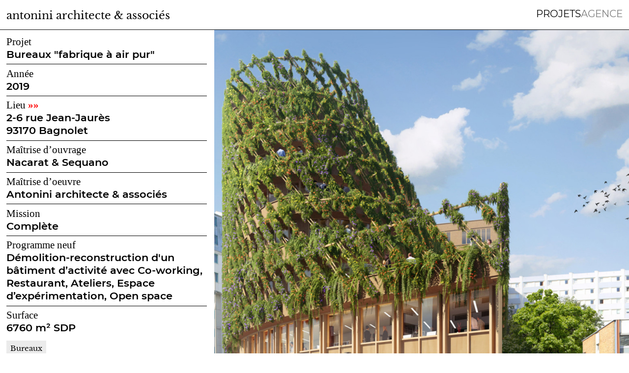

--- FILE ---
content_type: text/html; charset=UTF-8
request_url: https://antonini.archi/bagnolet/
body_size: 28804
content:
<!DOCTYPE html>
<html lang="fr-FR">
<head>
<meta charset="UTF-8">
<meta name="viewport" content="width=device-width, initial-scale=1.0, minimum-scale=1.0, maximum-scale=5.0, user-scalable=yes, viewport-fit=cover">

<title>antonini architecte &amp; associés — Bureaux « fabrique à air pur »</title>
<meta name='robots' content='max-image-preview:large' />
<!-- Added by Simplest Gallery Plugin v. 4.4 BEGIN -->
<!-- SG default gallery type is: lightbox -->
<!-- Added by FancyBox without labels BEGIN -->
<!-- Lighbox module for Simplest Gallery, v. 1.1 -->
<!-- Added by FancyBox without labels END -->
<!-- Added by Simplest Gallery Plugin END -->
<link rel="alternate" title="oEmbed (JSON)" type="application/json+oembed" href="https://antonini.archi/wp-json/oembed/1.0/embed?url=https%3A%2F%2Fantonini.archi%2Fbagnolet%2F" />
<link rel="alternate" title="oEmbed (XML)" type="text/xml+oembed" href="https://antonini.archi/wp-json/oembed/1.0/embed?url=https%3A%2F%2Fantonini.archi%2Fbagnolet%2F&#038;format=xml" />
<style id='wp-img-auto-sizes-contain-inline-css' type='text/css'>
img:is([sizes=auto i],[sizes^="auto," i]){contain-intrinsic-size:3000px 1500px}
/*# sourceURL=wp-img-auto-sizes-contain-inline-css */
</style>
<link rel='stylesheet' id='frontend-style-css' href='https://antonini.archi/wp-content/themes/lay/frontend/assets/css/frontend.style.css?ver=7.3.7' type='text/css' media='all' />
<style id='frontend-style-inline-css' type='text/css'>
/* essential styles that need to be in head */
		html{
			overflow-y: scroll;
			/* needs to be min-height: 100% instead of height: 100%. doing height: 100% can cause a bug when doing scroll in jQuery for html,body  */
			min-height: 100%;
			/* prevent anchor font size from changing when rotating iphone to landscape mode */
			/* also: https://stackoverflow.com/questions/49589861/is-there-a-non-hacky-way-to-prevent-pinch-zoom-on-ios-11-3-safari */
			-webkit-text-size-adjust: none;
			/* prevent overflow while loading */
			overflow-x: hidden!important;
		}
		body{
			background-color: white;
			transition: background-color 300ms ease;
			min-height: 100%;
			margin: 0;
			width: 100%;
		}
		/* lay image opacity css */
		#search-results-region img.setsizes{opacity: 0;}#search-results-region img.lay-gif{opacity: 0;}#search-results-region img.lay-image-original{opacity: 0;}#search-results-region img.carousel-img{opacity: 0;}#search-results-region video.video-lazyload{opacity: 0;}#search-results-region img.setsizes.loaded{opacity: 1;}#search-results-region img.loaded-error{opacity: 1;}#search-results-region img.lay-gif.loaded{opacity: 1;}#search-results-region img.lay-image-original.loaded{opacity: 1;}#search-results-region img.carousel-img.loaded{opacity: 1;}#search-results-region video.loaded{opacity: 1;}.col img.setsizes{opacity: 0;}.col img.lay-gif{opacity: 0;}.col img.lay-image-original{opacity: 0;}.col img.carousel-img{opacity: 0;}.col video.video-lazyload{opacity: 0;}.col img.setsizes.loaded{opacity: 1;}.col img.loaded-error{opacity: 1;}.col img.lay-gif.loaded{opacity: 1;}.col img.lay-image-original.loaded{opacity: 1;}.col img.carousel-img.loaded{opacity: 1;}.col video.loaded{opacity: 1;}.project-arrow img.setsizes{opacity: 0;}.project-arrow img.lay-gif{opacity: 0;}.project-arrow img.lay-image-original{opacity: 0;}.project-arrow img.carousel-img{opacity: 0;}.project-arrow video.video-lazyload{opacity: 0;}.project-arrow img.setsizes.loaded{opacity: 1;}.project-arrow img.loaded-error{opacity: 1;}.project-arrow img.lay-gif.loaded{opacity: 1;}.project-arrow img.lay-image-original.loaded{opacity: 1;}.project-arrow img.carousel-img.loaded{opacity: 1;}.project-arrow video.loaded{opacity: 1;}.background-image img.setsizes{opacity: 0;}.background-image img.lay-gif{opacity: 0;}.background-image img.lay-image-original{opacity: 0;}.background-image img.carousel-img{opacity: 0;}.background-image video.video-lazyload{opacity: 0;}.background-image img.setsizes.loaded{opacity: 1;}.background-image img.loaded-error{opacity: 1;}.background-image img.lay-gif.loaded{opacity: 1;}.background-image img.lay-image-original.loaded{opacity: 1;}.background-image img.carousel-img.loaded{opacity: 1;}.background-image video.loaded{opacity: 1;}.background-video img.setsizes{opacity: 0;}.background-video img.lay-gif{opacity: 0;}.background-video img.lay-image-original{opacity: 0;}.background-video img.carousel-img{opacity: 0;}.background-video video.video-lazyload{opacity: 0;}.background-video img.setsizes.loaded{opacity: 1;}.background-video img.loaded-error{opacity: 1;}.background-video img.lay-gif.loaded{opacity: 1;}.background-video img.lay-image-original.loaded{opacity: 1;}.background-video img.carousel-img.loaded{opacity: 1;}.background-video video.loaded{opacity: 1;}
		/* lay media query styles */
		@media (min-width: 601px){
			
.column-wrap._100vh,
.column-wrap.rowcustomheight {
  display: flex;
}

#custom-phone-grid {
  display: none;
}

#footer-custom-phone-grid {
  display: none;
}

.cover-region-phone {
  display: none;
}

.column-wrap._100vh,
.column-wrap.rowcustomheight {
  display: flex;
}

.sitetitle.txt .sitetitle-txt-inner {
  margin-top: 0;
  margin-bottom: 0;
}

.row._100vh,
.row._100vh.empty {
  min-height: 100vh;
  min-height: 100svh;
}
.row._100vh .row-inner,
.row._100vh .column-wrap,
.row._100vh.empty .row-inner,
.row._100vh.empty .column-wrap {
  min-height: 100vh;
  min-height: 100svh;
}

nav.laynav li {
  display: inline-block;
}

nav.laynav {
  white-space: nowrap;
}

.lay-mobile-icons-wrap {
  display: none;
  white-space: nowrap;
}

.mobile-title {
  display: none;
}

.navbar {
  position: fixed;
  z-index: 10;
  width: 100%;
  transform: translateZ(0);
}

nav.mobile-nav {
  display: none;
}

.sitetitle.txt .sitetitle-txt-inner span,
nav.laynav span {
  text-decoration-style: underline;
}

.col.align-top {
  align-self: start;
}

.col.align-onethird {
  align-self: start;
}

.col.align-middle {
  align-self: center;
}

.col.align-twothirds {
  align-self: end;
}

.col.align-bottom {
  align-self: end;
}

.cover-region {
  position: sticky;
  z-index: 1;
  top: 0;
  left: 0;
  width: 100%;
  height: 100vh;
  will-change: transform;
}

.lay-sitewide-background-video-mobile {
  display: none;
}

.cover-down-arrow-desktop {
  display: block;
}

.cover-down-arrow-phone {
  display: none;
}

.col.type-vl.absolute-position {
  position: absolute !important;
  margin-left: 0 !important;
  z-index: 1;
}

/* 

100VH rows 

*/
.column-wrap._100vh > .col.absolute-position:not(.lay-sticky) {
  position: absolute !important;
  margin-left: 0 !important;
}

.column-wrap._100vh > .col.absolute-position.align-top:not(.lay-sticky) {
  top: 0;
}

.column-wrap._100vh > .col.absolute-position.align-bottom:not(.lay-sticky) {
  bottom: 0;
}

._100vh:not(.stack-element) > .type-html {
  position: absolute !important;
  margin-left: 0 !important;
  z-index: 1;
}

._100vh:not(.stack-element) > .type-html.align-top {
  top: 0;
}

._100vh:not(.stack-element) > .type-html.align-middle {
  top: 50%;
  transform: translateY(-50%);
}

._100vh:not(.stack-element) > .type-html.align-bottom {
  bottom: 0;
}

/* 

CUSTOM ROW HEIGHT 

*/
.column-wrap.rowcustomheight > .col.absolute-position:not(.lay-sticky) {
  position: absolute !important;
  margin-left: 0 !important;
  z-index: 1;
}

.rowcustomheight:not(.stack-element) > .type-html {
  position: absolute !important;
  margin-left: 0 !important;
  z-index: 1;
}

.rowcustomheight:not(.stack-element) > .type-html.align-top {
  top: 0;
}

.rowcustomheight:not(.stack-element) > .type-html.align-middle {
  top: 50%;
  transform: translateY(-50%);
}

.rowcustomheight:not(.stack-element) > .type-html.align-bottom {
  bottom: 0;
}

.lay-slide-from-top {
  top: 0;
  left: 0;
  right: 0;
  transform: translateY(-100.1%);
}

.lay-slide-from-top {
  transition: transform 500ms cubic-bezier(0.075, 0.82, 0.165, 1);
}

.lay-slide-from-left {
  top: 0;
  left: 0;
  bottom: 0;
  transform: translateX(-100.1%);
}

.lay-slide-from-left {
  transition: transform 500ms cubic-bezier(0.075, 0.82, 0.165, 1);
}

.lay-slide-from-right {
  top: 0;
  right: 0;
  transform: translateX(100.1%);
}

.lay-slide-from-right {
  transition: transform 500ms cubic-bezier(0.075, 0.82, 0.165, 1);
}

.lay-slide-from-bottom {
  left: 0;
  right: 0;
  bottom: 0;
  transform: translateY(100.1%);
}

.lay-slide-from-bottom {
  transition: transform 500ms cubic-bezier(0.075, 0.82, 0.165, 1);
}

.lay-fade {
  opacity: 0;
  top: 0;
  left: 0;
  right: 0;
  transform: translateY(-100.1%);
}

.lay-none {
  transform: translate(0, 0);
  top: 0;
  left: 0;
  display: none;
}

.lay-show-overlay.lay-slide-from-top {
  transform: translateY(0);
}

.lay-show-overlay.lay-slide-from-left {
  transform: translateX(0);
}

.lay-show-overlay.lay-slide-from-right {
  transform: translateX(0);
}

.lay-show-overlay.lay-slide-from-bottom {
  transform: translateY(0);
}

.lay-show-overlay.lay-fade {
  transform: translateY(0);
  animation: 350ms forwards overlayfadein;
  opacity: 1;
}

.lay-show-overlay.lay-fadeout {
  animation: 350ms forwards overlayfadeout;
}

.lay-show-overlay.lay-none {
  display: block;
}

@keyframes overlayfadein {
  0% {
    opacity: 0;
  }
  100% {
    opacity: 1;
  }
}
@keyframes overlayfadeout {
  0% {
    opacity: 1;
  }
  100% {
    opacity: 0;
  }
}
nav.laynav {
  z-index: 20;
  line-height: 1;
}
nav.laynav .span-wrap {
  display: inline-block;
}
nav.laynav ul {
  list-style-type: none;
  margin: 0;
  padding: 0;
  font-size: 0;
  display: flex;
}
nav.laynav a {
  text-decoration: none;
}
nav.laynav li {
  vertical-align: top;
}
nav.laynav li:last-child {
  margin-right: 0 !important;
  margin-bottom: 0 !important;
}

			
		}
		@media (max-width: 600px){
			
.hascustomphonegrid #grid {
  display: none;
}
.hascustomphonegrid .column-wrap._100vh,
.hascustomphonegrid .column-wrap.rowcustomheight {
  display: flex;
}

.hascustomphonegrid .cover-region-desktop {
  display: none;
}

.nocustomphonegrid .type-vl {
  display: none;
}

.footer-hascustomphonegrid #footer {
  display: none;
}

.tagline {
  display: none;
}

body {
  box-sizing: border-box;
}

.fp-section.row._100vh,
.fp-section.row._100vh.empty {
  min-height: 0;
}
.fp-section.row._100vh .row-inner,
.fp-section.row._100vh.empty .row-inner {
  min-height: 0 !important;
}

.lay-content.nocustomphonegrid #grid .col.lay-sticky,
.lay-content.footer-nocustomphonegrid #footer .col.lay-sticky,
.lay-content .cover-region-desktop .col.lay-sticky {
  position: relative !important;
  top: auto !important;
}

.lay-content.nocustomphonegrid #grid .col:not(.below, .in-view),
.lay-content.footer-nocustomphonegrid #footer .col:not(.below, .in-view),
.lay-content .cover-region-desktop .col:not(.below, .in-view) {
  transform: translate3d(0, 0, 0) !important;
}

.lay-content.nocustomphonegrid #grid .col,
.lay-content.footer-nocustomphonegrid #footer .col,
.lay-content .cover-region-desktop .col {
  width: 100%;
}

html.flexbox .lay-content .row._100vh.row-col-amt-2.absolute-positioning-vertically-in-apl .col.align-top,
html.flexbox .lay-content .row.rowcustomheight.row-col-amt-2.absolute-positioning-vertically-in-apl .col.align-top,
html.flexbox .lay-content .row._100vh.row-col-amt-3.absolute-positioning-vertically-in-apl .col.align-top,
html.flexbox .lay-content .row.rowcustomheight.row-col-amt-3.absolute-positioning-vertically-in-apl .col.align-top {
  top: 0;
  position: absolute;
  margin-bottom: 0;
}
html.flexbox .lay-content .row._100vh.row-col-amt-2.absolute-positioning-vertically-in-apl .col.align-middle,
html.flexbox .lay-content .row.rowcustomheight.row-col-amt-2.absolute-positioning-vertically-in-apl .col.align-middle,
html.flexbox .lay-content .row._100vh.row-col-amt-3.absolute-positioning-vertically-in-apl .col.align-middle,
html.flexbox .lay-content .row.rowcustomheight.row-col-amt-3.absolute-positioning-vertically-in-apl .col.align-middle {
  top: 50%;
  transform: translate(0, -50%) !important;
  position: absolute;
  margin-bottom: 0;
}
html.flexbox .lay-content .row._100vh.row-col-amt-2.absolute-positioning-vertically-in-apl .col.align-bottom,
html.flexbox .lay-content .row.rowcustomheight.row-col-amt-2.absolute-positioning-vertically-in-apl .col.align-bottom,
html.flexbox .lay-content .row._100vh.row-col-amt-3.absolute-positioning-vertically-in-apl .col.align-bottom,
html.flexbox .lay-content .row.rowcustomheight.row-col-amt-3.absolute-positioning-vertically-in-apl .col.align-bottom {
  bottom: 0;
  position: absolute;
  margin-bottom: 0;
}

html.flexbox .lay-content .row._100vh.one-col-row .column-wrap,
html.flexbox .lay-content .row.rowcustomheight.one-col-row .column-wrap {
  display: flex;
}
html.flexbox .lay-content .row._100vh.one-col-row .col.align-top,
html.flexbox .lay-content .row.rowcustomheight.one-col-row .col.align-top {
  align-self: start;
  margin-bottom: 0;
}
html.flexbox .lay-content .row._100vh.one-col-row .col.align-middle,
html.flexbox .lay-content .row.rowcustomheight.one-col-row .col.align-middle {
  align-self: center;
  margin-bottom: 0;
}
html.flexbox .lay-content .row._100vh.one-col-row .col.align-bottom,
html.flexbox .lay-content .row.rowcustomheight.one-col-row .col.align-bottom {
  align-self: end;
  margin-bottom: 0;
}

.lay-content .row {
  box-sizing: border-box;
  display: block;
}

.lay-content .row:last-child .col:last-child {
  margin-bottom: 0 !important;
}

html.flexbox #custom-phone-grid .column-wrap._100vh,
html.flexbox #custom-phone-grid .column-wrap.rowcustomheight,
html.flexbox .cover-region-phone .column-wrap._100vh,
html.flexbox .cover-region-phone .column-wrap.rowcustomheight,
html.flexbox #footer-custom-phone-grid .column-wrap._100vh,
html.flexbox #footer-custom-phone-grid .column-wrap.rowcustomheight {
  display: flex;
}
html.flexbox #custom-phone-grid .col.align-top,
html.flexbox .cover-region-phone .col.align-top,
html.flexbox #footer-custom-phone-grid .col.align-top {
  align-self: start;
}
html.flexbox #custom-phone-grid .col.align-middle,
html.flexbox .cover-region-phone .col.align-middle,
html.flexbox #footer-custom-phone-grid .col.align-middle {
  align-self: center;
}
html.flexbox #custom-phone-grid .col.align-bottom,
html.flexbox .cover-region-phone .col.align-bottom,
html.flexbox #footer-custom-phone-grid .col.align-bottom {
  align-self: end;
}

.row-inner {
  box-sizing: border-box;
}

.title a,
.title {
  opacity: 1;
}

.sitetitle {
  display: none;
}

.navbar {
  display: block;
  top: 0;
  left: 0;
  bottom: auto;
  right: auto;
  width: 100%;
  z-index: 30;
  border-bottom-style: solid;
  border-bottom-width: 1px;
}

.mobile-title.image {
  font-size: 0;
}

.mobile-title.text {
  line-height: 1;
  display: inline-flex;
}
.mobile-title.text > span {
  align-self: center;
}

.mobile-title {
  z-index: 31;
  display: inline-block;
  box-sizing: border-box;
}
.mobile-title img {
  box-sizing: border-box;
  height: 100%;
}

nav.primary,
nav.second_menu,
nav.third_menu,
nav.fourth_menu {
  display: none;
}

body.mobile-menu-style_desktop_menu .burger-wrap,
body.mobile-menu-style_desktop_menu .mobile-menu-close-custom {
  display: none;
}
body.mobile-menu-style_desktop_menu nav.mobile-nav {
  z-index: 35;
  line-height: 1;
  white-space: nowrap;
}
body.mobile-menu-style_desktop_menu nav.mobile-nav li {
  vertical-align: top;
}
body.mobile-menu-style_desktop_menu nav.mobile-nav li:last-child {
  margin-right: 0 !important;
  margin-bottom: 0 !important;
}
body.mobile-menu-style_desktop_menu nav.mobile-nav ul {
  list-style-type: none;
  margin: 0;
  padding: 0;
  font-size: 0;
}
body.mobile-menu-style_desktop_menu nav.mobile-nav a {
  text-decoration: none;
}
body.mobile-menu-style_desktop_menu nav.mobile-nav span {
  border-bottom-style: solid;
  border-bottom-width: 0;
}

.html5video .html5video-customplayicon {
  max-width: 100px;
}

.cover-enabled-on-phone .cover-region {
  position: sticky;
  z-index: 1;
  top: 0;
  left: 0;
  width: 100%;
  min-height: 100vh;
  will-change: transform;
}

.lay-sitewide-background-video {
  display: none;
}

.cover-down-arrow-desktop {
  display: none;
}

.cover-down-arrow-phone {
  display: block;
}

.lay-content.nocustomphonegrid #grid .row.only-marquee-row {
  padding-left: 0;
  padding-right: 0;
}

.col.absolute-position.type-vl {
  position: absolute;
  margin-left: 0 !important;
  z-index: 1;
}

.hascustomphonegrid .column-wrap._100vh > .col.absolute-position:not(.lay-sticky) {
  position: absolute !important;
  margin-left: 0 !important;
  z-index: 1;
}
.hascustomphonegrid .column-wrap._100vh > .col.absolute-position.align-top:not(.lay-sticky) {
  top: 0;
}
.hascustomphonegrid .column-wrap._100vh > .col.absolute-position.align-bottom:not(.lay-sticky) {
  bottom: 0;
}

.hascustomphonegrid .column-wrap.rowcustomheight > .col.absolute-position:not(.lay-sticky) {
  position: absolute !important;
  margin-left: 0 !important;
  z-index: 1;
}
.hascustomphonegrid .column-wrap.rowcustomheight > .col.absolute-position.align-top:not(.lay-sticky) {
  top: 0;
}
.hascustomphonegrid .column-wrap.rowcustomheight > .col.absolute-position.align-bottom:not(.lay-sticky) {
  bottom: 0;
}

body.mobile-menu-style_1.mobile-menu-has-animation.mobile-menu-animation-possible.animate-mobile-menu nav.mobile-nav {
  transition: transform 300ms cubic-bezier(0.52, 0.16, 0.24, 1);
}

body.mobile-menu-style_1 nav.mobile-nav::-webkit-scrollbar {
  display: none;
}
body.mobile-menu-style_1 nav.mobile-nav {
  transform: translateY(-99999px);
  overflow-y: scroll;
  -webkit-overflow-scrolling: touch;
  white-space: normal;
  width: 100%;
  top: 0;
  left: 0;
  bottom: auto;
}
body.mobile-menu-style_1 nav.mobile-nav .current-menu-item {
  opacity: 1;
}
body.mobile-menu-style_1 nav.mobile-nav li {
  display: block;
  margin-right: 0;
  margin-bottom: 0;
  padding: 0;
}
body.mobile-menu-style_1 nav.mobile-nav li a {
  display: block;
  opacity: 1;
  border-bottom-style: solid;
  border-bottom-width: 1px;
  transition: background-color 200ms ease;
  margin: 0;
}
body.mobile-menu-style_1 nav.mobile-nav li a:hover {
  opacity: 1;
}
body.mobile-menu-style_1 nav.mobile-nav li a .span-wrap {
  border-bottom: none;
}
body.mobile-menu-style_1 nav.mobile-nav li a:hover .span-wrap {
  border-bottom: none;
}

body.mobile-menu-style_2.mobile-menu-has-animation.mobile-menu-animation-possible nav.mobile-nav {
  transition: transform 500ms cubic-bezier(0.52, 0.16, 0.24, 1);
}

body.mobile-menu-style_2 .laynav .burger-wrap {
  position: absolute;
  right: 0;
  top: 0;
}
body.mobile-menu-style_2 nav.mobile-nav.active {
  transform: translateX(0);
}
body.mobile-menu-style_2 nav.mobile-nav::-webkit-scrollbar {
  display: none;
}
body.mobile-menu-style_2 nav.mobile-nav {
  box-sizing: border-box;
  z-index: 35;
  top: 0;
  height: 100vh;
  overflow-y: scroll;
  -webkit-overflow-scrolling: touch;
  white-space: normal;
  width: 100%;
  transform: translateX(100%);
}
body.mobile-menu-style_2 nav.mobile-nav li a {
  display: block;
  margin: 0;
  box-sizing: border-box;
  width: 100%;
}

body.mobile-menu-style_3.mobile-menu-has-animation.mobile-menu-animation-possible .mobile-nav ul {
  opacity: 0;
  transition: opacity 300ms cubic-bezier(0.52, 0.16, 0.24, 1) 200ms;
}

body.mobile-menu-style_3.mobile-menu-has-animation.mobile-menu-animation-possible.mobile-menu-open .mobile-nav ul {
  opacity: 1;
}

body.mobile-menu-style_3.mobile-menu-has-animation.mobile-menu-animation-possible nav.mobile-nav {
  transition: height 500ms cubic-bezier(0.52, 0.16, 0.24, 1);
}

body.mobile-menu-style_3 nav.mobile-nav.active {
  transform: translateX(0);
}
body.mobile-menu-style_3 nav.mobile-nav::-webkit-scrollbar {
  display: none;
}
body.mobile-menu-style_3 nav.mobile-nav {
  width: 100%;
  height: 0;
  box-sizing: border-box;
  z-index: 33;
  overflow-y: scroll;
  -webkit-overflow-scrolling: touch;
  white-space: normal;
  width: 100%;
}
body.mobile-menu-style_3 nav.mobile-nav li a {
  display: block;
  margin: 0;
  box-sizing: border-box;
  width: 100%;
}

/**
 * Toggle Switch Globals
 *
 * All switches should take on the class `c-hamburger` as well as their
 * variant that will give them unique properties. This class is an overview
 * class that acts as a reset for all versions of the icon.
 */
.mobile-menu-style_1 .burger-wrap,
.mobile-menu-style_3 .burger-wrap {
  z-index: 33;
}

.lay-mobile-icons-wrap {
  z-index: 33;
  top: 0;
  right: 0;
  vertical-align: top;
}

.burger-wrap {
  padding-left: 10px;
  font-size: 0;
  box-sizing: border-box;
  display: inline-block;
  cursor: pointer;
  vertical-align: top;
}

.burger-inner {
  position: relative;
}

.burger-default {
  border-radius: 0;
  overflow: hidden;
  margin: 0;
  padding: 0;
  width: 25px;
  height: 20px;
  font-size: 0;
  -webkit-appearance: none;
  -moz-appearance: none;
  appearance: none;
  box-shadow: none;
  border-radius: none;
  border: none;
  cursor: pointer;
  background-color: transparent;
}

.burger-default:focus {
  outline: none;
}

.burger-default span {
  display: block;
  position: absolute;
  left: 0;
  right: 0;
  background-color: #000;
}

.default .burger-default span {
  height: 2px;
  top: 9px;
}
.default .burger-default span::before,
.default .burger-default span::after {
  height: 2px;
}
.default .burger-default span::before {
  top: -8px;
}
.default .burger-default span::after {
  bottom: -8px;
}

.default_thin .burger-default span {
  height: 1px;
  top: 9px;
}
.default_thin .burger-default span::before,
.default_thin .burger-default span::after {
  height: 1px;
}
.default_thin .burger-default span::before {
  top: -7px;
}
.default_thin .burger-default span::after {
  bottom: -7px;
}

.burger-default span::before,
.burger-default span::after {
  position: absolute;
  display: block;
  left: 0;
  width: 100%;
  background-color: #000;
  content: "";
}

/**
 * Style 2
 *
 * Hamburger to "x" (htx). Takes on a hamburger shape, bars slide
 * down to center and transform into an "x".
 */
.burger-has-animation .burger-default {
  transition: background 0.2s;
}
.burger-has-animation .burger-default span {
  transition: background-color 0.2s 0s;
}
.burger-has-animation .burger-default span::before,
.burger-has-animation .burger-default span::after {
  transition-timing-function: cubic-bezier(0.04, 0.04, 0.12, 0.96);
  transition-duration: 0.2s, 0.2s;
  transition-delay: 0.2s, 0s;
}
.burger-has-animation .burger-default span::before {
  transition-property: top, transform;
  -webkit-transition-property: top, -webkit-transform;
}
.burger-has-animation .burger-default span::after {
  transition-property: bottom, transform;
  -webkit-transition-property: bottom, -webkit-transform;
}
.burger-has-animation .burger-default.active span::before,
.burger-has-animation .burger-default.active span::after {
  transition-delay: 0s, 0.2s;
}

/* active state, i.e. menu open */
.burger-default.active span {
  background-color: transparent !important;
}

.burger-default.active span::before {
  transform: rotate(45deg);
  top: 0;
}

.burger-default.active span::after {
  transform: rotate(-45deg);
  bottom: 0;
}

.mobile-menu-icon {
  z-index: 31;
}

.mobile-menu-icon {
  cursor: pointer;
}

.burger-custom-wrap-close {
  display: none;
}

body.mobile-menu-style_2 .mobile-nav .burger-custom-wrap-close {
  display: inline-block;
}
body.mobile-menu-style_2 .burger-custom-wrap-open {
  display: inline-block;
}

body.mobile-menu-open.mobile-menu-style_3 .burger-custom-wrap-close,
body.mobile-menu-open.mobile-menu-style_1 .burger-custom-wrap-close {
  display: inline-block;
}
body.mobile-menu-open.mobile-menu-style_3 .burger-custom-wrap-open,
body.mobile-menu-open.mobile-menu-style_1 .burger-custom-wrap-open {
  display: none;
}

/**
 * Toggle Switch Globals
 *
 * All switches should take on the class `c-hamburger` as well as their
 * variant that will give them unique properties. This class is an overview
 * class that acts as a reset for all versions of the icon.
 */
body.mobile_menu_bar_not_hidden .lay-mobile-icons-wrap.contains-cart-icon .burger-wrap-new {
  padding-top: 6px;
}

.burger-wrap-new.burger-wrap {
  padding-left: 5px;
  padding-right: 5px;
}

.lay-mobile-icons-wrap.contains-cart-icon.custom-burger .lay-cart-icon-wrap {
  padding-top: 0;
}

.burger-new {
  border-radius: 0;
  overflow: hidden;
  margin: 0;
  padding: 0;
  width: 30px;
  height: 30px;
  font-size: 0;
  -webkit-appearance: none;
  -moz-appearance: none;
  appearance: none;
  box-shadow: none;
  border-radius: none;
  border: none;
  cursor: pointer;
  background-color: transparent;
}

.burger-new:focus {
  outline: none;
}

.burger-new .bread-top,
.burger-new .bread-bottom {
  transform: none;
  z-index: 4;
  position: absolute;
  z-index: 3;
  top: 0;
  left: 0;
  width: 30px;
  height: 30px;
}

.burger-has-animation .bread-top,
.burger-has-animation .bread-bottom {
  transition: transform 0.1806s cubic-bezier(0.04, 0.04, 0.12, 0.96);
}
.burger-has-animation .bread-crust-bottom,
.burger-has-animation .bread-crust-top {
  transition: transform 0.1596s cubic-bezier(0.52, 0.16, 0.52, 0.84) 0.1008s;
}
.burger-has-animation .burger-new.active .bread-top,
.burger-has-animation .burger-new.active .bread-bottom {
  transition: transform 0.3192s cubic-bezier(0.04, 0.04, 0.12, 0.96) 0.1008s;
}
.burger-has-animation .burger-new.active .bread-crust-bottom,
.burger-has-animation .burger-new.active .bread-crust-top {
  transition: transform 0.1806s cubic-bezier(0.04, 0.04, 0.12, 0.96);
}

.burger-new .bread-crust-top,
.burger-new .bread-crust-bottom {
  display: block;
  width: 17px;
  height: 1px;
  background: #000;
  position: absolute;
  left: 7px;
  z-index: 1;
}

.bread-crust-top {
  top: 14px;
  transform: translateY(-3px);
}

.bread-crust-bottom {
  bottom: 14px;
  transform: translateY(3px);
}

.burger-new.active .bread-top {
  transform: rotate(45deg);
}
.burger-new.active .bread-crust-bottom {
  transform: none;
}
.burger-new.active .bread-bottom {
  transform: rotate(-45deg);
}
.burger-new.active .bread-crust-top {
  transform: none;
}

.cover-disabled-on-phone .cover-region-desktop._100vh._100vh-not-set-by-user {
  min-height: 0 !important;
}
.cover-disabled-on-phone .cover-region-desktop._100vh._100vh-not-set-by-user .cover-inner._100vh {
  min-height: 0 !important;
}
.cover-disabled-on-phone .cover-region-desktop._100vh._100vh-not-set-by-user .row._100vh {
  min-height: 0 !important;
}
.cover-disabled-on-phone .cover-region-desktop._100vh._100vh-not-set-by-user .row-inner._100vh {
  min-height: 0 !important;
}
.cover-disabled-on-phone .cover-region-desktop._100vh._100vh-not-set-by-user .column-wrap._100vh {
  min-height: 0 !important;
}

.lay-thumbnailgrid-tagfilter.mobile-one-line {
  white-space: nowrap;
  overflow-x: scroll;
  box-sizing: border-box;
  -webkit-overflow-scrolling: touch;
}

.lay-thumbnailgrid-tagfilter::-webkit-scrollbar {
  display: none;
}

.lay-thumbnailgrid-filter.mobile-one-line {
  white-space: nowrap;
  overflow-x: scroll;
  box-sizing: border-box;
  -webkit-overflow-scrolling: touch;
}

.lay-thumbnailgrid-filter::-webkit-scrollbar {
  display: none;
}

.lay-thumbnailgrid-tagfilter.mobile-one-line .tag-bubble:first-child {
  margin-left: 0 !important;
}
.lay-thumbnailgrid-tagfilter.mobile-one-line .tag-bubble:last-child {
  margin-right: 0 !important;
}

.lay-phone-slide-from-top {
  top: 0;
  left: 0;
  right: 0;
  transform: translateY(-100.1%);
}

.lay-phone-slide-from-top {
  transition: transform 500ms cubic-bezier(0.075, 0.82, 0.165, 1);
}

.lay-phone-slide-from-left {
  top: 0;
  left: 0;
  bottom: 0;
  transform: translateX(-100.1%);
}

.lay-phone-slide-from-left {
  transition: transform 500ms cubic-bezier(0.075, 0.82, 0.165, 1);
}

.lay-phone-slide-from-right {
  top: 0;
  right: 0;
  transition: transform 500ms cubic-bezier(0.075, 0.82, 0.165, 1);
  transform: translateX(100%);
}

.lay-phone-slide-from-right {
  transition: transform 500ms cubic-bezier(0.075, 0.82, 0.165, 1);
}

.lay-phone-slide-from-bottom {
  left: 0;
  right: 0;
  bottom: 0;
  transform: translateY(100.1%);
}

.lay-phone-slide-from-bottom {
  transition: transform 500ms cubic-bezier(0.075, 0.82, 0.165, 1);
}

.lay-phone-fade {
  opacity: 0;
  top: 0;
  left: 0;
  right: 0;
  transform: translateY(-100.1%);
}

.lay-phone-none {
  transform: translate(0, 0);
  top: 0;
  left: 0;
  display: none;
}

.lay-show-overlay.lay-phone-slide-from-top {
  transform: translateY(0);
}

.lay-show-overlay.lay-phone-slide-from-left {
  transform: translateX(0);
}

.lay-show-overlay.lay-phone-slide-from-right {
  transform: translateX(0);
}

.lay-show-overlay.lay-phone-slide-from-bottom {
  transform: translateY(0);
}

.lay-show-overlay.lay-phone-fade {
  transform: translateY(0);
  animation: 350ms forwards overlayfadein;
  opacity: 1;
}

.lay-show-overlay.lay-fadeout {
  animation: 350ms forwards overlayfadeout;
}

.lay-show-overlay.lay-phone-none {
  display: block;
}

@keyframes overlayfadein {
  0% {
    opacity: 0;
  }
  100% {
    opacity: 1;
  }
}
@keyframes overlayfadeout {
  0% {
    opacity: 1;
  }
  100% {
    opacity: 0;
  }
}
html.no-flexbox #footer-custom-phone-grid .col.align-bottom {
  vertical-align: bottom;
}

.mobile_sitetitle_fade_out_when_scrolling_down {
  transition: all ease-in-out 300ms;
}

.mobile_sitetitle_move_away_when_scrolling_down {
  transition: all ease-in-out 300ms;
}

.mobile_menu_fade_out_when_scrolling_down {
  transition: all ease-in-out 300ms;
}

.mobile_menu_move_away_when_scrolling_down {
  transition: all ease-in-out 300ms;
}

.mobile_menubar_move_away_when_scrolling_down {
  transition: all ease-in-out 300ms;
}

.mobile_menubar_fade_out_when_scrolling_down {
  transition: all ease-in-out 300ms;
}

.mobile_menuicons_fade_out_when_scrolling_down {
  transition: all ease-in-out 300ms;
}

.mobile_menuicons_move_away_when_scrolling_down {
  transition: all ease-in-out 300ms;
}

body.lay-hide-phone-menu .mobile_sitetitle_fade_out_when_scrolling_down {
  opacity: 0;
  pointer-events: none;
}
body.lay-hide-phone-menu .mobile_menu_fade_out_when_scrolling_down {
  opacity: 0;
  pointer-events: none;
}
body.lay-hide-phone-menu .mobile_menubar_move_away_when_scrolling_down {
  transform: translateY(-100%);
}
body.lay-hide-phone-menu .mobile_menubar_fade_out_when_scrolling_down {
  opacity: 0 !important;
  pointer-events: none;
}
body.lay-hide-phone-menu .mobile_menuicons_fade_out_when_scrolling_down {
  opacity: 0 !important;
  pointer-events: none;
}
body.lay-hide-phone-menu .mobile_menuicons_move_away_when_scrolling_down {
  transform: translateY(-100%);
}

nav.laynav {
  z-index: 20;
  line-height: 1;
}
nav.laynav .span-wrap {
  display: inline-block;
}
nav.laynav ul {
  list-style-type: none;
  margin: 0;
  padding: 0;
  font-size: 0;
}
nav.laynav a {
  text-decoration: none;
}
nav.laynav li {
  vertical-align: top;
}
nav.laynav li:last-child {
  margin-right: 0 !important;
  margin-bottom: 0 !important;
}

			
		}

					/* default text format "Default" */
					.lay-textformat-parent > *, ._Default, ._Default_no_spaces{
						font-family:MONTSERRAT-REGULAR;color:#000000;letter-spacing:0em;line-height:1.2;font-weight:300;text-transform:none;font-style:normal;text-decoration: none;padding: 0;text-indent:0em;border-bottom: none;text-align:left;
					}@media (min-width: 1025px){
						.lay-textformat-parent > *, ._Default{
							font-size:20px;margin:0px 0 0px 0;
						}
						._Default_no_spaces{
							font-size:20px;
						}
						.lay-textformat-parent > *:last-child, ._Default:last-child{
							margin-bottom: 0;
						}
					}
					@media (min-width: 601px) and (max-width: 1024px){
						.lay-textformat-parent > *, ._Default{
							font-size:18px;margin:0px 0 20px 0;
						}
						._Default_no_spaces{
							font-size:18px;
						}
						.lay-textformat-parent > *:last-child, ._Default:last-child{
							margin-bottom: 0;
						}
					}
					@media (max-width: 600px){
						.lay-textformat-parent > *, ._Default{
							font-size:16px;margin:0px 0 20px 0;
						}
						._Default_no_spaces{
							font-size:16px;
						}
						.lay-textformat-parent > *:last-child, ._Default:last-child{
							margin-bottom: 0;
						}
					}._H1, ._H1_no_spaces{font-family:MONTSERRAT-REGULAR;color:#000;letter-spacing:0em;line-height:1.2;font-weight:400;text-transform:uppercase;font-style:normal;text-decoration: none;padding: 0;text-indent:0em;border-bottom: none;text-align:left;}@media (min-width: 1025px){
						._H1{font-size:20px;margin:0px 0 0px 0;}
						._H1:last-child{
							margin-bottom: 0;
						}
						._H1_no_spaces{font-size:20px;}
					}
						@media (min-width: 601px) and (max-width: 1024px){
							._H1{font-size:18px;margin:0px 0 0px 0;}
							._H1:last-child{
								margin-bottom: 0;
							}
							._H1_no_spaces{font-size:18px;}
						}
						@media (max-width: 600px){
							._H1{font-size:16px;margin:0px 0 0px 0;}
							._H1:last-child{
								margin-bottom: 0;
							}
							._H1_no_spaces{font-size:16px;}
						}._Mono, ._Mono_no_spaces{font-family:georgia,palatino,serif;color:#000;letter-spacing:0em;line-height:1.2;font-weight:400;text-transform:none;font-style:normal;text-decoration: none;padding: 0;text-indent:0em;border-bottom: none;text-align:left;}@media (min-width: 1025px){
						._Mono{font-size:21px;margin:0px 0 0px 0;}
						._Mono:last-child{
							margin-bottom: 0;
						}
						._Mono_no_spaces{font-size:21px;}
					}
						@media (min-width: 601px) and (max-width: 1024px){
							._Mono{font-size:18px;margin:0px 0 0px 0;}
							._Mono:last-child{
								margin-bottom: 0;
							}
							._Mono_no_spaces{font-size:18px;}
						}
						@media (max-width: 600px){
							._Mono{font-size:16px;margin:0px 0 0px 0;}
							._Mono:last-child{
								margin-bottom: 0;
							}
							._Mono_no_spaces{font-size:16px;}
						}._Footer, ._Footer_no_spaces{font-family:LIBREBASKERVILLE-REGULAR;color:#000;letter-spacing:0em;line-height:1.2;font-weight:400;text-transform:none;font-style:normal;text-decoration: none;padding: 0;text-indent:0em;border-bottom: none;text-align:left;}@media (min-width: 1025px){
						._Footer{font-size:15px;margin:0px 0 0px 0;}
						._Footer:last-child{
							margin-bottom: 0;
						}
						._Footer_no_spaces{font-size:15px;}
					}
						@media (min-width: 601px) and (max-width: 1024px){
							._Footer{font-size:10px;margin:0px 0 0px 0;}
							._Footer:last-child{
								margin-bottom: 0;
							}
							._Footer_no_spaces{font-size:10px;}
						}
						@media (max-width: 600px){
							._Footer{font-size:10px;margin:0px 0 0px 0;}
							._Footer:last-child{
								margin-bottom: 0;
							}
							._Footer_no_spaces{font-size:10px;}
						}._SemiBold, ._SemiBold_no_spaces{font-family:MONTSERRAT-SEMIBOLD;color:#000000;letter-spacing:0em;line-height:1.2;font-weight:600;text-transform:none;font-style:normal;text-decoration: none;padding: 0;text-indent:0em;border-bottom: none;text-align:left;}@media (min-width: 1025px){
						._SemiBold{font-size:px;margin:0px 0 0px 0;}
						._SemiBold:last-child{
							margin-bottom: 0;
						}
						._SemiBold_no_spaces{font-size:px;}
					}
						@media (min-width: 601px) and (max-width: 1024px){
							._SemiBold{font-size:px;margin:0px 0 0px 0;}
							._SemiBold:last-child{
								margin-bottom: 0;
							}
							._SemiBold_no_spaces{font-size:px;}
						}
						@media (max-width: 600px){
							._SemiBold{font-size:px;margin:0px 0 0px 0;}
							._SemiBold:last-child{
								margin-bottom: 0;
							}
							._SemiBold_no_spaces{font-size:px;}
						}._Chapeau, ._Chapeau_no_spaces{font-family:LIBREBASKERVILLE-REGULAR;color:#000000;letter-spacing:0em;line-height:1.2;font-weight:400;text-transform:none;font-style:normal;text-decoration: none;padding: 0;text-indent:0em;border-bottom: none;text-align:left;}@media (min-width: 1025px){
						._Chapeau{font-size:30px;margin:0px 0 0px 0;}
						._Chapeau:last-child{
							margin-bottom: 0;
						}
						._Chapeau_no_spaces{font-size:30px;}
					}
						@media (min-width: 601px) and (max-width: 1024px){
							._Chapeau{font-size:20px;margin:0px 0 0px 0;}
							._Chapeau:last-child{
								margin-bottom: 0;
							}
							._Chapeau_no_spaces{font-size:20px;}
						}
						@media (max-width: 600px){
							._Chapeau{font-size:20px;margin:0px 0 0px 0;}
							._Chapeau:last-child{
								margin-bottom: 0;
							}
							._Chapeau_no_spaces{font-size:20px;}
						}._Labeur, ._Labeur_no_spaces{font-family:MONTSERRAT-REGULAR;color:#000;letter-spacing:0em;line-height:1.2;font-weight:400;text-transform:none;font-style:normal;text-decoration: none;padding: 0;text-indent:0em;border-bottom: none;text-align:left;}@media (min-width: 1025px){
						._Labeur{font-size:19px;margin:0px 0 0px 0;}
						._Labeur:last-child{
							margin-bottom: 0;
						}
						._Labeur_no_spaces{font-size:19px;}
					}
						@media (min-width: 601px) and (max-width: 1024px){
							._Labeur{font-size:18px;margin:0px 0 0px 0;}
							._Labeur:last-child{
								margin-bottom: 0;
							}
							._Labeur_no_spaces{font-size:18px;}
						}
						@media (max-width: 600px){
							._Labeur{font-size:15px;margin:0px 0 0px 0;}
							._Labeur:last-child{
								margin-bottom: 0;
							}
							._Labeur_no_spaces{font-size:15px;}
						}._Tag_Categorie, ._Tag_Categorie_no_spaces{font-family:LIBREBASKERVILLE-REGULAR;color:#000;letter-spacing:0em;line-height:1;font-weight:400;text-transform:none;font-style:normal;text-decoration: none;padding: 0;text-indent:0em;border-bottom: none;text-align:left;}@media (min-width: 1025px){
						._Tag_Categorie{font-size:19px;margin:0px 0 0px 0;}
						._Tag_Categorie:last-child{
							margin-bottom: 0;
						}
						._Tag_Categorie_no_spaces{font-size:19px;}
					}
						@media (min-width: 601px) and (max-width: 1024px){
							._Tag_Categorie{font-size:15px;margin:0px 0 0px 0;}
							._Tag_Categorie:last-child{
								margin-bottom: 0;
							}
							._Tag_Categorie_no_spaces{font-size:15px;}
						}
						@media (max-width: 600px){
							._Tag_Categorie{font-size:15px;margin:0px 0 0px 0;}
							._Tag_Categorie:last-child{
								margin-bottom: 0;
							}
							._Tag_Categorie_no_spaces{font-size:15px;}
						}
/* customizer css */
            .thumb .thumbnail-tags{opacity: 1;}.thumb .thumbnail-tags { margin-top:0px; }.thumb .thumbnail-tags { margin-bottom:0px; }.thumb .thumbnail-tags { text-align:left; }.thumb .thumbnail-tags { line-height:1.2; }.thumb .title, .thumb .thumbnail-tags{
                -webkit-transition: all 400ms ease-out;
                -moz-transition: all 400ms ease-out;
                transition: all 400ms ease-out;
            }.title{opacity: 1;}.title { text-align:left; }.below-image .title { margin-top:10px; }.above-image .title { margin-bottom:10px; }.title { line-height:1.2; }.titlewrap-on-image{}.thumb .descr{
                -webkit-transition: all 400ms ease-out;
                -moz-transition: all 400ms ease-out;
                transition: all 400ms ease-out;
            }.thumb .descr{opacity: 1;}.thumb .descr { margin-top:10px; }.thumb .descr { margin-bottom:0px; }.thumb .ph{
                transition: -webkit-filter 400ms ease-out;
            }body, .hascover #footer-region, .cover-content, .cover-region { background-color:#ffffff; }
        .sitetitle.txt .sitetitle-txt-inner span,
        nav.laynav a span{
            text-underline-offset: 3px;
        }.lay-textformat-parent a:not(.laybutton),
            .lay-link-parent a:not(.laybutton),
            a.projectlink .lay-textformat-parent>*:not(.laybutton),
            .lay-carousel-sink .single-caption-inner a:not(.laybutton),
            .lay-marquee p a:not(.laybutton), .link-in-text { color:#000; }.lay-thumbnailgrid-filter .lay-filter-active { color:#000000; }.lay-thumbnailgrid-filter { margin-bottom:20px; }.lay-thumbnailgrid-filter-anchor{opacity: 0.5;}.lay-thumbnailgrid-filter-anchor.lay-filter-active{opacity: 1;}@media (hover) {.lay-thumbnailgrid-filter-anchor:hover{opacity: 1;}}.lay-thumbnailgrid-tagfilter { margin-bottom:20px; }.tag-bubble { background-color:#eeeeee; }.tag-bubble { border-radius:100px; }@media (hover:hover) {.tag-bubble:hover { background-color:#d0d0d0; }}.tag-bubble.lay-tag-active { background-color:#d0d0d0; }input#search-query, .suggest-item { font-family:MONTSERRAT-REGULAR; }.search-view { background-color:rgba(255,255,255,0.85); }input#search-query::selection { background:#f5f5f5; }.close-search { color:#000000; }input#search-query::placeholder { color:#ccc; }input#search-query { color:#000; }.suggest-item { color:#aaa; }@media (hover:hover) {.suggest-item:hover { color:#000; }}.search-view{ -webkit-backdrop-filter: saturate(180%) blur(10px);
            backdrop-filter: saturate(180%) blur(10px); }.laybutton1{
				font-family:MONTSERRAT-REGULAR;color:#000000;letter-spacing:0em;line-height:1.2;font-weight:300;text-transform:none;font-style:normal;text-decoration: none;
			}
			@media (min-width: 1025px){
				.laybutton1{
					font-size:20px;
				}
			}
			@media (min-width: 601px) and (max-width: 1024px){
				.laybutton1{
					font-size:18px;
				}
			}
			@media (max-width: 600px){
				.laybutton1{
					font-size:16px;
				}
			}.laybutton1{
            color: #000;
            border-radius: 0px;
            background-color: #ffffff;
            border: 1px solid #000000;
            padding-left: 15px;
            padding-right: 15px;
            padding-top: 5px;
            padding-bottom: 5px;
            margin-left: 0px;
            margin-right: 0px;
            margin-top: 0px;
            margin-bottom: 0px;
            
        }.laybutton2{
				font-family:MONTSERRAT-REGULAR;color:#000000;letter-spacing:0em;line-height:1.2;font-weight:300;text-transform:none;font-style:normal;text-decoration: none;
			}
			@media (min-width: 1025px){
				.laybutton2{
					font-size:20px;
				}
			}
			@media (min-width: 601px) and (max-width: 1024px){
				.laybutton2{
					font-size:18px;
				}
			}
			@media (max-width: 600px){
				.laybutton2{
					font-size:16px;
				}
			}.laybutton2{
            color: #000;
            border-radius: 100px;
            background-color: #ffffff;
            border: 1px solid #000000;
            padding-left: 20px;
            padding-right: 20px;
            padding-top: 5px;
            padding-bottom: 5px;
            margin-left: 0px;
            margin-right: 0px;
            margin-top: 0px;
            margin-bottom: 0px;
            
        }.laybutton3{
				font-family:MONTSERRAT-REGULAR;color:#000000;letter-spacing:0em;line-height:1.2;font-weight:300;text-transform:none;font-style:normal;text-decoration: none;
			}
			@media (min-width: 1025px){
				.laybutton3{
					font-size:20px;
				}
			}
			@media (min-width: 601px) and (max-width: 1024px){
				.laybutton3{
					font-size:18px;
				}
			}
			@media (max-width: 600px){
				.laybutton3{
					font-size:16px;
				}
			}.laybutton3{
            color: #000;
            border-radius: 100px;
            background-color: #eeeeee;
            border: 0px solid #000000;
            padding-left: 20px;
            padding-right: 20px;
            padding-top: 5px;
            padding-bottom: 5px;
            margin-left: 0px;
            margin-right: 0px;
            margin-top: 0px;
            margin-bottom: 0px;
            
        }
            @media (min-width: 601px){.sitetitle-txt-inner { font-size:22.4px; }.sitetitle-txt-inner { font-weight:400; }.sitetitle-txt-inner { letter-spacing:0em; }.sitetitle-txt-inner { color:#000; }.sitetitle-txt-inner { font-family:LIBREBASKERVILLE-REGULAR; }.sitetitle-txt-inner { text-align:left; }.sitetitle { top:20px; }.sitetitle { left:1%; }.sitetitle { right:5%; }.sitetitle { bottom:16px; }.sitetitle img { width:9vw; }.sitetitle{opacity: 1;}.sitetitle{bottom: auto; right: auto;}.sitetitle{position: fixed;}.sitetitle{display: inline-block;}.sitetitle.img { text-align:left; }.no-touchdevice .sitetitle.txt:hover .sitetitle-txt-inner span, .no-touchdevice .sitetitle:hover .tagline { color:#000000; }.no-touchdevice .sitetitle:hover{opacity: 1;}.no-touchdevice .sitetitle.txt:hover .sitetitle-txt-inner span{ 
                text-decoration: none;
            }.tagline { margin-top:5px; }.tagline{opacity: 1;}nav.primary{display: inline-block;}nav.primary { left:5%; }nav.primary { right:1%; }nav.primary { bottom:16px; }nav.primary ul {gap:25px;}nav.primary ul {flex-direction:row;;}nav.primary{position: fixed;}nav.primary a{opacity: 0.5;}nav.laynav.primary li{display: inline-block;}nav.primary { top:16px; }nav.primary{bottom: auto; left: auto;}nav.laynav .current-menu-item>a { color:#0a0a0a; }nav.laynav .current-menu-item>a { font-weight:300; }nav.laynav .current-menu-item>a span{
                    text-decoration: none;
                }nav.laynav .current-menu-item>a{opacity: 1;}nav.laynav .current_page_item>a { color:#0a0a0a; }nav.laynav .current_page_item>a { font-weight:300; }nav.laynav .current_page_item>a span{
                    text-decoration: none;
                }nav.laynav .current_page_item>a{opacity: 1;}nav.laynav .current-menu-parent>a { color:#0a0a0a; }nav.laynav .current-menu-parent>a { font-weight:300; }nav.laynav .current-menu-parent>a span{
                    text-decoration: none;
                }nav.laynav .current-menu-parent>a{opacity: 1;}nav.laynav .current-menu-ancestor>a { color:#0a0a0a; }nav.laynav .current-menu-ancestor>a { font-weight:300; }nav.laynav .current-menu-ancestor>a span{
                    text-decoration: none;
                }nav.laynav .current-menu-ancestor>a{opacity: 1;}nav.laynav .current-lang>a { color:#0a0a0a; }nav.laynav .current-lang>a { font-weight:300; }nav.laynav .current-lang>a span{
                    text-decoration: none;
                }nav.laynav .current-lang>a{opacity: 1;}.current-lang>a{opacity: 1;}.no-touchdevice nav.laynav a:hover { color:#000000; }.no-touchdevice nav.laynav a:hover span { text-decoration-color:#000000; }.no-touchdevice nav.laynav a:hover span{ 
                text-decoration: none;
             }.no-touchdevice nav.laynav a:hover{opacity: 1;}.laynav.desktop-nav.arrangement-horizontal .sub-menu{ left:-10px; padding:10px; }.laynav.desktop-nav.arrangement-vertical .sub-menu{ padding-left:10px; padding-right:10px; }.laynav.desktop-nav.arrangement-horizontal.submenu-type-vertical .menu-item-has-children .sub-menu li a{ padding-bottom: 4px; }.laynav.desktop-nav.arrangement-horizontal.submenu-type-horizontal .menu-item-has-children .sub-menu li{ margin-right: 4px; }.laynav.desktop-nav.arrangement-vertical .menu-item-has-children .sub-menu li{ margin-bottom: 4px; }.laynav.desktop-nav.arrangement-horizontal.show-submenu-on-hover.position-top .menu-item-has-children:hover { padding-bottom:0px; }.laynav.desktop-nav.arrangement-horizontal.show-submenu-on-click.position-top .menu-item-has-children.show-submenu-desktop { padding-bottom:0px; }.laynav.desktop-nav.arrangement-horizontal.show-submenu-on-always.position-top .menu-item-has-children { padding-bottom:0px; }.laynav.desktop-nav.arrangement-horizontal.show-submenu-on-hover.position-not-top .menu-item-has-children:hover { padding-top:0px; }.laynav.desktop-nav.arrangement-horizontal.show-submenu-on-click.position-not-top .menu-item-has-children.show-submenu-desktop { padding-top:0px; }.laynav.desktop-nav.arrangement-horizontal.show-submenu-on-always.position-not-top .menu-item-has-children { padding-top:0px; }.laynav.desktop-nav.arrangement-vertical .sub-menu { padding-top:0px; }.laynav.desktop-nav.arrangement-vertical .sub-menu { padding-bottom:0px; }.navbar{ top:0; bottom: auto; }.navbar { height:60px; }.navbar{display:block;}.navbar { background-color:rgba(255,255,255,1); }.navbar{ border-bottom-style: solid; border-bottom-width: 1px; }.navbar { border-color:#0a0a0a; }.no-touchdevice .lay-textformat-parent a:not(.laybutton):hover,
            .no-touchdevice .lay-textformat-parent a:not(.laybutton):hover span,
            .no-touchdevice .lay-link-parent a:not(.laybutton):hover,
            .no-touchdevice .lay-link-parent a:not(.laybutton):hover span,
            .lay-textformat-parent a:not(.laybutton).hover,
            .lay-textformat-parent a:not(.laybutton).hover span,
            .no-touchdevice a.projectlink .lay-textformat-parent>*:not(.laybutton):hover,
            a.projectlink .lay-textformat-parent>*:not(.laybutton).hover,
            .no-touchdevice .lay-carousel-sink .single-caption-inner a:not(.laybutton):hover,
            .no-touchdevice .lay-marquee p a:not(.laybutton):hover,
            .no-touchdevice .link-in-text:hover,
            .link-in-text.hover { color:#000; }.no-touchdevice .lay-textformat-parent a:not(.laybutton):hover,
            .no-touchdevice .lay-link-parent a:not(.laybutton):hover,
            .lay-textformat-parent a:not(.laybutton).hover,
            .lay-textformat-parent a:not(.laybutton).hover span,
            .no-touchdevice a.projectlink .lay-textformat-parent>*:not(.laybutton):hover,
            a.projectlink .lay-textformat-parent>*:not(.laybutton).hover,
            .no-touchdevice .lay-carousel-sink .single-caption-inner a:not(.laybutton):hover,
            .no-touchdevice .lay-marquee p a:not(.laybutton):hover,
            .no-touchdevice .link-in-text:hover,
            .no-touchdevice .link-in-text.hover,
            .no-touchdevice .pa-text:hover .pa-inner{
                text-decoration: none;
             }.no-touchdevice .lay-link-parent a:not(.laybutton):hover,
            .no-touchdevice .lay-textformat-parent a:not(.laybutton):hover,
            .lay-textformat-parent a:not(.laybutton).hover,
            .no-touchdevice a.projectlink .lay-textformat-parent>*:not(.laybutton):hover,
            a.projectlink .lay-textformat-parent>*:not(.laybutton).hover,
            .no-touchdevice .lay-carousel-sink .single-caption-inner a:not(.laybutton):hover,
            .no-touchdevice .lay-marquee p a:not(.laybutton):hover,
            .no-touchdevice .link-in-text:hover,
            .no-touchdevice .link-in-text.hover,
            .no-touchdevice .pa-text:hover .pa-inner{opacity: 1;}.lay-thumbnailgrid-filter-anchor { margin-right:10px; }.tag-bubble { margin:10px; }.lay-thumbnailgrid-tagfilter { margin-left:-10px; }}
            @media (max-width: 600px){.lay-textformat-parent a:not(.laybutton).hover, .lay-textformat-parent a:not(.laybutton).hover span { color:#000; }.lay-textformat-parent a:not(.laybutton).hover, .lay-link-parent a:not(.laybutton).hover{
                text-decoration: none;
             }.lay-textformat-parent a:not(.laybutton).hover, .lay-link-parent a:not(.laybutton).hover{opacity: 1;}.mobile-one-line .lay-thumbnailgrid-filter-anchor { margin-right:10px; }.mobile-not-one-line .lay-thumbnailgrid-filter-anchor { margin:10px; }.mobile-one-line .tag-bubble { margin-right:10px; }.mobile-not-one-line .tag-bubble { margin:10px; }.lay-thumbnailgrid-tagfilter { margin-left:-10px; }.lay-content.nocustomphonegrid #grid .col, .lay-content.footer-nocustomphonegrid #footer .col { margin-bottom:5%; }.lay-content.nocustomphonegrid .cover-region .col { margin-bottom:5%; }.lay-content.nocustomphonegrid #grid .row.empty._100vh, .lay-content.footer-nocustomphonegrid #footer .row.empty._100vh { margin-bottom:5%; }.lay-content.nocustomphonegrid #grid .row.has-background, .lay-content.footer-nocustomphonegrid #footer .row.has-background { margin-bottom:5%; }.lay-content.nocustomphonegrid.hascover #grid { padding-top:5%; }.lay-content.nocustomphonegrid #grid .row, .lay-content.nocustomphonegrid .cover-region-desktop .row, .lay-content.footer-nocustomphonegrid #footer .row { padding-left:5vw; }.lay-content.nocustomphonegrid #grid .row, .lay-content.nocustomphonegrid .cover-region-desktop .row, .lay-content.footer-nocustomphonegrid #footer .row { padding-right:5vw; }.lay-content.nocustomphonegrid #grid .col.frame-overflow-both,
                .lay-content.nocustomphonegrid .cover-region-desktop .col.frame-overflow-both,
                .lay-content.footer-nocustomphonegrid #footer .col.frame-overflow-both{
                    width: calc( 100% + 5vw * 2 );
                    left: -5vw;
                }.lay-content.nocustomphonegrid #grid .col.frame-overflow-right,
                .lay-content.nocustomphonegrid .cover-region-desktop .col.frame-overflow-right,
                .lay-content.footer-nocustomphonegrid #footer .col.frame-overflow-right{
                    width: calc( 100% + 5vw );
                }.lay-content.nocustomphonegrid #grid .col.frame-overflow-left,
                .lay-content.nocustomphonegrid .cover-region-desktop .col.frame-overflow-left,
                .lay-content.footer-nocustomphonegrid #footer .col.frame-overflow-left{
                    width: calc( 100% + 5vw );
                    left: -5vw;
                }.lay-content.nocustomphonegrid #grid { padding-bottom:5vw; }.lay-content.nocustomphonegrid #grid { padding-top:5vw; }.nocustomphonegrid .cover-region .column-wrap { padding-top:5vw; }.lay-content.footer-nocustomphonegrid #footer { padding-bottom:5vw; }.lay-content.footer-nocustomphonegrid #footer { padding-top:5vw; }}
/* customizer css mobile menu */
            @media (max-width: 600px){nav.mobile-nav{position: fixed;}.navbar, .lay-mobile-icons-wrap{position: fixed;}.mobile-title.image img { height:30px; }.mobile-title.text { font-family:LIBREBASKERVILLE-REGULAR; }.mobile-title.text { font-size:15px; }.mobile-title.text { font-weight:400; }.mobile-title.text { color:#000000; }.mobile-title.text { letter-spacing:0em; }.mobile-title{position:fixed;}.mobile-title { top:7vw; }.mobile-title { left:5%; }body.lay-hide-phone-menu .mobile_sitetitle_move_away_when_scrolling_down {
            transform: translateY(calc(-7vw - 100% - 10px));
        }.navbar{
                text-align: left;
            }
            .mobile-title{
                text-align:left; padding: 0 44px 0 0;
            }.burger-wrap{padding-top:21px;}.lay-mobile-icons-wrap{padding-right:21px;}.laynav .burger-wrap{padding-right:18px;}.lay-cart-icon-wrap{padding-top:19px;}.lay-cart-icon-wrap{padding-left:21px;}.lay-cart-icon-wrap{height:64px;}.burger-wrap{height:62px;}.burger-custom{width:25px;}.mobile-menu-close-custom{width:25px;}body{padding-top:62px;}body>.lay-content .cover-enabled-on-phone .cover-region{top:62px;}body>.lay-content .cover-enabled-on-phone .cover-region .lay-imagehover-on-element{top:-62px;}
            /* make sure the space-top in a project overlay is the same as when opened not in a project overlay and space bottom too: */
            html.show-project-overlay #lay-project-overlay{
                padding-top: 62px;
                height: calc(100vh - 62px)!important;
                height: calc(100svh - 62px)!important;
            }
            html:not(.fp-enabled) body>.lay-content .row.first-row._100vh{
                min-height: calc(100vh - 62px)!important;
                min-height: calc(100svh - 62px)!important;
            }
            html:not(.fp-enabled) body>.lay-content .row.first-row ._100vh{
                min-height: calc(100vh - 62px)!important;
                min-height: calc(100svh - 62px)!important;
            }
            body:not(.woocommerce-page).touchdevice.sticky-footer-option-enabled>.lay-content{
                min-height: calc(100vh - 62px)!important;
                min-height: calc(100svh - 62px)!important;
            }
            html:not(.fp-enabled).show-project-overlay #lay-project-overlay .row.first-row._100vh{
                min-height: calc(100vh - 62px)!important;
                min-height: calc(100svh - 62px)!important;
            }
            html:not(.fp-enabled).show-project-overlay #lay-project-overlay .row.first-row ._100vh{
                min-height: calc(100vh - 62px)!important;
                min-height: calc(100svh - 62px)!important;
            }
            html.show-project-overlay body:not(.woocommerce-page).touchdevice.sticky-footer-option-enabled #lay-project-overlay{
                min-height: calc(100vh - 62px)!important;
                min-height: calc(100svh - 62px)!important;
            }
            .cover-region-phone._100vh{
                min-height: calc(100vh - 62px)!important;
                min-height: calc(100svh - 62px)!important;
            }
            .cover-region-phone .cover-inner._100vh{
                min-height: calc(100vh - 62px)!important;
                min-height: calc(100svh - 62px)!important;
            }
            .cover-region-phone .row._100vh{
                min-height: calc(100vh - 62px)!important;
                min-height: calc(100svh - 62px)!important;
            }
            .cover-region-phone .row-inner._100vh{
                min-height: calc(100vh - 62px)!important;
                min-height: calc(100svh - 62px)!important;
            }
            .cover-region-phone .column-wrap._100vh{
                min-height: calc(100vh - 62px)!important;
                min-height: calc(100svh - 62px)!important;
            }
            body>.lay-content .row.first-row .col .lay-carousel._100vh{
                min-height: calc(100vh - 62px)!important;
                min-height: calc(100svh - 62px)!important;
            }
            html.show-project-overlay #lay-project-overlay .row.first-row .col .lay-carousel._100vh{
                min-height: calc(100vh - 62px)!important;
                min-height: calc(100svh - 62px)!important;
            }
            body:not(.fp-autoscroll) .fullpage-wrapper{
                height: calc(100vh - 62px)!important;
                height: calc(100svh - 62px)!important;
            }
            .cover-enabled-on-phone .cover-region{
                min-height: calc(100vh - 62px)!important;
                min-height: calc(100svh - 62px)!important;
            }
            .cover-region .cover-inner{
                min-height: calc(100vh - 62px)!important;
                min-height: calc(100svh - 62px)!important;
            }.navbar { height:62px; }.navbar{background-color:rgba(255,255,255,1)}.navbar { border-bottom-color:#0a0a0a; }.burger-default span, .burger-default span:before, .burger-default span:after { background-color:#000; }.burger-new .bread-crust-top, .burger-new .bread-crust-bottom { background:#000; }.lay-cart-icon-wrap { color:#000; }nav.mobile-nav li a { border-bottom-color:#0a0a0a; }nav.mobile-nav a { color:#000; }nav.mobile-nav li>a{background-color:rgba(255,255,255,1)}nav.mobile-nav li.current-menu-item>a, nav.mobile-nav li.current_page_item>a{background-color:rgba(237,237,237,1)}nav.mobile-nav li.current-menu-item>a, nav.mobile-nav li.current_page_item>a{color:rgb(0,0,0)}nav.mobile-nav li a { font-size:15px; }nav.mobile-nav li a { padding-left:10px; }nav.mobile-nav li a { padding-right:10px; }nav.mobile-nav li a { padding-top:10px; }nav.mobile-nav li a { padding-bottom:10px; }nav.mobile-nav li, nav.mobile-nav li a { text-align:left; }nav.mobile-nav li a { line-height:1em; }}
/*# sourceURL=frontend-style-inline-css */
</style>
<link rel='stylesheet' id='fancybox-css' href='https://antonini.archi/wp-content/plugins/simplest-gallery/fancybox/jquery.fancybox-1.3.4.css?ver=6.9' type='text/css' media='all' />
<script type="text/javascript" src="https://antonini.archi/wp-includes/js/jquery/jquery.min.js?ver=3.7.1" id="jquery-core-js"></script>
<script type="text/javascript" src="https://antonini.archi/wp-content/themes/lay/frontend/assets/js/events_channels.min.js?ver=7.3.7" id="lay-frontend-events-channels-js"></script>
<script type="text/javascript" src="https://antonini.archi/wp-content/themes/lay/frontend/assets/vendor/swiper.js?ver=7.3.7" id="swiper-js"></script>
<script type="text/javascript" src="https://antonini.archi/wp-includes/js/jquery/jquery-migrate.min.js?ver=3.4.1" id="jquery-migrate-js"></script>
<script type="text/javascript" src="https://antonini.archi/wp-content/plugins/simplest-gallery/lib/jquery.mousewheel-3.0.6.pack.js?ver=3.0.6" id="jquery.mousewheel-js"></script>
<script type="text/javascript" src="https://antonini.archi/wp-content/plugins/simplest-gallery/fancybox/jquery.fancybox-1.3.4.js?ver=1.3.4" id="fancybox-js"></script>
<link rel="https://api.w.org/" href="https://antonini.archi/wp-json/" /><link rel="alternate" title="JSON" type="application/json" href="https://antonini.archi/wp-json/wp/v2/posts/1284" /><link rel="EditURI" type="application/rsd+xml" title="RSD" href="https://antonini.archi/xmlrpc.php?rsd" />
<meta name="generator" content="WordPress 6.9" />
<link rel="canonical" href="https://antonini.archi/bagnolet/" />
<link rel='shortlink' href='https://antonini.archi/?p=1284' />
<!-- webfonts -->
		<style type="text/css">@font-face{ font-family: "IBMPlexSans-Regular"; src: url("https://antonini.archi/wp-content/uploads/2019/07/IBMPlexSans-Regular.ttf") format("truetype"); font-display: swap; } @font-face{ font-family: "Spectral-Regular"; src: url("https://antonini.archi/wp-content/uploads/2019/07/Spectral-Regular.ttf") format("truetype"); font-display: swap; } @font-face{ font-family: "IBMPlexMono-Regular"; src: url("https://antonini.archi/wp-content/uploads/2019/07/IBMPlexMono-Regular.ttf") format("truetype"); font-display: swap; } @font-face{ font-family: "IBMPlexMono-SemiBold"; src: url("https://antonini.archi/wp-content/uploads/2019/07/IBMPlexMono-SemiBold.ttf") format("truetype"); font-display: swap; } @font-face{ font-family: "LIBREBASKERVILLE-REGULAR"; src: url("https://antonini.archi/wp-content/uploads/2019/10/LIBREBASKERVILLE-REGULAR.ttf") format("truetype"); font-display: swap; } @font-face{ font-family: "MONTSERRAT-REGULAR"; src: url("https://antonini.archi/wp-content/uploads/2019/10/MONTSERRAT-REGULAR.ttf") format("truetype"); font-display: swap; } @font-face{ font-family: "MONTSERRAT-SEMIBOLD"; src: url("https://antonini.archi/wp-content/uploads/2019/10/MONTSERRAT-SEMIBOLD.ttf") format("truetype"); font-display: swap; } </style><!-- horizontal lines -->
		<style>
			.lay-hr{
				height:1px;
				background-color:#000000;
			}
		</style><!-- vertical lines -->
		<style>
            .element.type-vl{
                width:1px!important;
            }
			.lay-vl{
				width:1px;
				background-color:#000000;
			}
		</style><link rel="icon" href="https://antonini.archi/wp-content/uploads/2021/06/cropped-Antonini-architecte_Logo.3-2-32x32.png" sizes="32x32" />
<link rel="icon" href="https://antonini.archi/wp-content/uploads/2021/06/cropped-Antonini-architecte_Logo.3-2-192x192.png" sizes="192x192" />
<link rel="apple-touch-icon" href="https://antonini.archi/wp-content/uploads/2021/06/cropped-Antonini-architecte_Logo.3-2-180x180.png" />
<meta name="msapplication-TileImage" content="https://antonini.archi/wp-content/uploads/2021/06/cropped-Antonini-architecte_Logo.3-2-270x270.png" />
<meta name="description" content="



Bureaux




&nbsp;
"/><meta property="og:image" content="https://antonini.archi/wp-content/uploads/2021/05/Antonini-Architecte_Nacarat_Sequano_Bureau_Bagnolet_Thumbnail-scaled.jpg">
			<meta property="og:image:width" content="1982">
			<meta property="og:image:height" content="2560"><meta property="og:title" content="antonini architecte &amp; associés">
		<meta property="og:site_name" content="antonini architecte &amp; associés"><meta name="twitter:card" content="summary_large_image">
			<meta name="twitter:title" content="antonini architecte &amp; associés">
			<meta name="twitter:image" content="https://antonini.archi/wp-content/uploads/2021/05/Antonini-Architecte_Nacarat_Sequano_Bureau_Bagnolet_Thumbnail-scaled.jpg"><!-- Version 7.3.7--><!-- Fix for flash of unstyled content on Chrome --><style>.sitetitle, .laynav, .project-arrow, .mobile-title{visibility:hidden;}</style><link rel='stylesheet' id='laycarousel-style-css' href='https://antonini.archi/wp-content/plugins/laytheme-carousel/frontend/assets/css/frontend.style.css?ver=2.6.1' type='text/css' media='all' />
<style id='laycarousel-style-inline-css' type='text/css'>
.lay-carousel-caption-under-slide-caption,
            .lay-carousel-sink-parent .sink-caption{ margin-top:0px;padding-left:0px; }
			.lay-carousel-sink-parent .numbers,
            .lay-carousel-caption-under-slide-number{ margin-top:0px;padding-right:0px; }
			.laycarousel-bullets{ padding-top:10px; }.flickity-prev-next-button.next{ right:10px; }
			    .flickity-prev-next-button.previous{ left:10px; }.lay-carousel .slide-text{ padding-left:0px; padding-right:0px; }
/*# sourceURL=laycarousel-style-inline-css */
</style>
</head>

<body class="wp-singular post-template-default single single-post postid-1284 wp-theme-lay  no-touchdevice type-project id-1284 slug-bagnolet mobile-menu-style_1 mobile-menu-has-animation thumb-mo-image-no-transition category-7 category-1  mobile_menu_bar_not_hidden mobile_burger_style_default_thin sticky-footer-option-disabled intro-disabled no-lazyload-blur" data-type="project" data-id="1284" data-catid="[7,1]" data-slug="bagnolet" data-footerid="612">
<a class="sitetitle position-top is-fixed txt" href="https://antonini.archi" data-title="" data-type="page" data-id="323" data-catid="">
					<div class="sitetitle-txt-inner "><span>antonini architecte &amp; associés</span></div>
					
				</a><nav class="laynav mobile-nav mobile-menu-position- mobile-menu-style-style_1 "><ul><li id="menu-item-652" class="menu-item menu-item-type-taxonomy menu-item-object-category current-post-ancestor current-menu-parent current-post-parent menu-item-652"><a href="https://antonini.archi/category/projets/" class="_H1" data-id="1" data-type="category" data-title="Projets" data-catid="1"><span>Projets</span></a></li>
<li id="menu-item-19" class="menu-item menu-item-type-post_type menu-item-object-page menu-item-19"><a href="https://antonini.archi/agence/" class="_H1" data-id="8" data-type="page" data-title="Agence"><span>Agence</span></a></li>
</ul>
        </nav><nav class="laynav desktop-nav show-submenu-on-hover submenu-type-vertical laynav-position-top-right arrangement-horizontal position-top is-fixed primary">
            <ul>
                <li class="menu-item menu-item-type-taxonomy menu-item-object-category current-post-ancestor current-menu-parent current-post-parent menu-item-652"><a href="https://antonini.archi/category/projets/" class="_H1" data-id="1" data-type="category" data-title="Projets" data-catid="1"><span>Projets</span></a></li>
<li class="menu-item menu-item-type-post_type menu-item-object-page menu-item-19"><a href="https://antonini.archi/agence/" class="_H1" data-id="8" data-type="page" data-title="Agence"><span>Agence</span></a></li>

            </ul>
        </nav><div class="navbar position-top is-fixed  "></div><a class="mobile-title text is-fixed  " href="https://antonini.archi" data-title="" data-type="page" data-id="323" data-catid=""><span>antonini architecte &amp; associés</span></a><div class="lay-mobile-icons-wrap default_thin-burger  is-fixed  "><div class="burger-wrap burger-wrap-default burger-no-animation default_thin" >
				<div class="burger-inner">
					<div class="burger burger-default mobile-menu-icon">
						<span></span>
						<span></span>
						<span></span>
					</div>
				</div>
			</div></div>	<div id="search-region" >
            <div class="search-view hide">
                <div class="close-search"></div>
                <div class="search-inputs">
                    <input id="search-query" type="search" class="search-query" placeholder="Type your search…" autocomplete="off" spellcheck="false"/>
                    <div id="search-autosuggest-list"></div>
                </div>
                <div id="search-results-region"></div>
            </div>
        </div><div class="lay-content hascustomphonegrid footer-hascustomphonegrid nocover cpl-nocover cover-enabled-on-phone">
            <!-- Start Desktop Layout -->
            
            
            <div id="grid" class="grid lay-not-empty id-1284 ">
                <div class="grid-inner">
                <!-- grid frame css --><style>@media (min-width: 601px){#grid.id-1284{padding-top:60px;}#grid.id-1284{padding-bottom:5%;}}</style>
                <!-- rows margin bottom css --><style>@media (min-width: 601px){#grid.id-1284 .row-0{margin-bottom:0px;}#grid.id-1284 .row-1{margin-bottom:50px;}#grid.id-1284 .row-2{margin-bottom:50px;}#grid.id-1284 .row-3{margin-bottom:50px;}#grid.id-1284 .row-4{margin-bottom:50px;}#grid.id-1284 .row-5{margin-bottom:50px;}#grid.id-1284 .row-6{margin-bottom:20px;}#grid.id-1284 .row-7{margin-bottom:50px;}}</style>
                <!-- grid css --><style id="grid-css">@media (min-width: 601px){#grid.id-1284 .column-wrap:not(._100vh):not(.rowcustomheight){display:grid;grid-template-columns:1% minmax(0, 1fr) 1.1% minmax(0, 1fr) 1.1% minmax(0, 1fr) 1.1% minmax(0, 1fr) 1.1% minmax(0, 1fr) 1.1% minmax(0, 1fr) 1.1% minmax(0, 1fr) 1.1% minmax(0, 1fr) 1.1% minmax(0, 1fr) 1.1% minmax(0, 1fr) 1.1% minmax(0, 1fr) 1.1% minmax(0, 1fr)  1%;}#grid.id-1284 .frame-overflow-both.span-12.absolute-position{width: 100%;}#grid.id-1284 .frame-overflow-left.span-0:not(.absolute-position){grid-column-start:1;}#grid.id-1284 .frame-overflow-right.span-0:not(.absolute-position){grid-column-end:26;}#grid.id-1284 .frame-overflow-both.span-0:not(.absolute-position){grid-column-start:1; grid-column-end:26;}#grid.id-1284 :not(.absolute-position).colstart-0{grid-column-start:2;}#grid.id-1284 :not(.absolute-position).colend-0{grid-column-end:2;}#grid.id-1284 .type-stack .colstart-0{grid-column-start:1;}#grid.id-1284 .type-stack .colend-0{grid-column-end:1;}#grid.id-1284 .span-0.type-stack .stack-element{display:grid;grid-template-columns:;}#grid.id-1284 .absolute-position.no-frame-overflow.push-0{left: 1%}#grid.id-1284 .absolute-position.frame-overflow-right.push-0{left: 1%}#grid.id-1284 .absolute-position.no-frame-overflow.push-0.place-at-end-of-col{left: calc( 1% + (100% - 2%) / 12 - 1.1%);}#grid.id-1284 .frame-overflow-left.span-1.absolute-position{width: calc( (100% - 2%) / 12 * 1 - 1.0083333333333% + 1%);}#grid.id-1284 .frame-overflow-right.span-1.absolute-position{width: calc( (100% - 2%) / 12 * 1 - 1.0083333333333% + 1%);}#grid.id-1284 .span-1.absolute-position{width: calc( (100% - 2%) / 12 * 1 - 1.0083333333333%);}#grid.id-1284 .frame-overflow-left.span-1:not(.absolute-position){grid-column-start:1;}#grid.id-1284 .frame-overflow-right.span-1:not(.absolute-position){grid-column-end:26;}#grid.id-1284 .frame-overflow-both.span-1:not(.absolute-position){grid-column-start:1; grid-column-end:26;}#grid.id-1284 :not(.absolute-position).colstart-1{grid-column-start:4;}#grid.id-1284 :not(.absolute-position).colend-1{grid-column-end:3;}#grid.id-1284 .type-stack .colstart-1{grid-column-start:3;}#grid.id-1284 .type-stack .colend-1{grid-column-end:2;}#grid.id-1284 .span-1.type-stack .stack-element{display:grid;grid-template-columns:minmax(0, 1fr) ;}#grid.id-1284 .absolute-position.push-1{left: calc( 1% + (100% - 2%) / 12 * 1 + 0.091666666666667%);}#grid.id-1284 .absolute-position.push-1.place-at-end-of-col{left: calc( 1% + (100% - 2%) / 12 * 2 + 0.091666666666667% - 1.1%);}#grid.id-1284 .frame-overflow-left.span-2.absolute-position{width: calc( (100% - 2%) / 12 * 2 - 0.91666666666667% + 1%);}#grid.id-1284 .frame-overflow-right.span-2.absolute-position{width: calc( (100% - 2%) / 12 * 2 - 0.91666666666667% + 1%);}#grid.id-1284 .span-2.absolute-position{width: calc( (100% - 2%) / 12 * 2 - 0.91666666666667%);}#grid.id-1284 .frame-overflow-left.span-2:not(.absolute-position){grid-column-start:1;}#grid.id-1284 .frame-overflow-right.span-2:not(.absolute-position){grid-column-end:26;}#grid.id-1284 .frame-overflow-both.span-2:not(.absolute-position){grid-column-start:1; grid-column-end:26;}#grid.id-1284 :not(.absolute-position).colstart-2{grid-column-start:6;}#grid.id-1284 :not(.absolute-position).colend-2{grid-column-end:5;}#grid.id-1284 .type-stack .colstart-2{grid-column-start:5;}#grid.id-1284 .type-stack .colend-2{grid-column-end:4;}#grid.id-1284 .span-2.type-stack .stack-element{display:grid;grid-template-columns:minmax(0, 1fr) 6.734693877551% minmax(0, 1fr) ;}#grid.id-1284 .absolute-position.push-2{left: calc( 1% + (100% - 2%) / 12 * 2 + 0.18333333333333%);}#grid.id-1284 .absolute-position.push-2.place-at-end-of-col{left: calc( 1% + (100% - 2%) / 12 * 3 + 0.18333333333333% - 1.1%);}#grid.id-1284 .frame-overflow-left.span-3.absolute-position{width: calc( (100% - 2%) / 12 * 3 - 0.825% + 1%);}#grid.id-1284 .frame-overflow-right.span-3.absolute-position{width: calc( (100% - 2%) / 12 * 3 - 0.825% + 1%);}#grid.id-1284 .span-3.absolute-position{width: calc( (100% - 2%) / 12 * 3 - 0.825%);}#grid.id-1284 .frame-overflow-left.span-3:not(.absolute-position){grid-column-start:1;}#grid.id-1284 .frame-overflow-right.span-3:not(.absolute-position){grid-column-end:26;}#grid.id-1284 .frame-overflow-both.span-3:not(.absolute-position){grid-column-start:1; grid-column-end:26;}#grid.id-1284 :not(.absolute-position).colstart-3{grid-column-start:8;}#grid.id-1284 :not(.absolute-position).colend-3{grid-column-end:7;}#grid.id-1284 .type-stack .colstart-3{grid-column-start:7;}#grid.id-1284 .type-stack .colend-3{grid-column-end:6;}#grid.id-1284 .span-3.type-stack .stack-element{display:grid;grid-template-columns:minmax(0, 1fr) 4.4897959183673% minmax(0, 1fr) 4.4897959183673% minmax(0, 1fr) ;}#grid.id-1284 .absolute-position.push-3{left: calc( 1% + (100% - 2%) / 12 * 3 + 0.275%);}#grid.id-1284 .absolute-position.push-3.place-at-end-of-col{left: calc( 1% + (100% - 2%) / 12 * 4 + 0.275% - 1.1%);}#grid.id-1284 .frame-overflow-left.span-4.absolute-position{width: calc( (100% - 2%) / 12 * 4 - 0.73333333333333% + 1%);}#grid.id-1284 .frame-overflow-right.span-4.absolute-position{width: calc( (100% - 2%) / 12 * 4 - 0.73333333333333% + 1%);}#grid.id-1284 .span-4.absolute-position{width: calc( (100% - 2%) / 12 * 4 - 0.73333333333333%);}#grid.id-1284 .frame-overflow-left.span-4:not(.absolute-position){grid-column-start:1;}#grid.id-1284 .frame-overflow-right.span-4:not(.absolute-position){grid-column-end:26;}#grid.id-1284 .frame-overflow-both.span-4:not(.absolute-position){grid-column-start:1; grid-column-end:26;}#grid.id-1284 :not(.absolute-position).colstart-4{grid-column-start:10;}#grid.id-1284 :not(.absolute-position).colend-4{grid-column-end:9;}#grid.id-1284 .type-stack .colstart-4{grid-column-start:9;}#grid.id-1284 .type-stack .colend-4{grid-column-end:8;}#grid.id-1284 .span-4.type-stack .stack-element{display:grid;grid-template-columns:minmax(0, 1fr) 3.3673469387755% minmax(0, 1fr) 3.3673469387755% minmax(0, 1fr) 3.3673469387755% minmax(0, 1fr) ;}#grid.id-1284 .absolute-position.push-4{left: calc( 1% + (100% - 2%) / 12 * 4 + 0.36666666666667%);}#grid.id-1284 .absolute-position.push-4.place-at-end-of-col{left: calc( 1% + (100% - 2%) / 12 * 5 + 0.36666666666667% - 1.1%);}#grid.id-1284 .frame-overflow-left.span-5.absolute-position{width: calc( (100% - 2%) / 12 * 5 - 0.64166666666667% + 1%);}#grid.id-1284 .frame-overflow-right.span-5.absolute-position{width: calc( (100% - 2%) / 12 * 5 - 0.64166666666667% + 1%);}#grid.id-1284 .span-5.absolute-position{width: calc( (100% - 2%) / 12 * 5 - 0.64166666666667%);}#grid.id-1284 .frame-overflow-left.span-5:not(.absolute-position){grid-column-start:1;}#grid.id-1284 .frame-overflow-right.span-5:not(.absolute-position){grid-column-end:26;}#grid.id-1284 .frame-overflow-both.span-5:not(.absolute-position){grid-column-start:1; grid-column-end:26;}#grid.id-1284 :not(.absolute-position).colstart-5{grid-column-start:12;}#grid.id-1284 :not(.absolute-position).colend-5{grid-column-end:11;}#grid.id-1284 .type-stack .colstart-5{grid-column-start:11;}#grid.id-1284 .type-stack .colend-5{grid-column-end:10;}#grid.id-1284 .span-5.type-stack .stack-element{display:grid;grid-template-columns:minmax(0, 1fr) 2.6938775510204% minmax(0, 1fr) 2.6938775510204% minmax(0, 1fr) 2.6938775510204% minmax(0, 1fr) 2.6938775510204% minmax(0, 1fr) ;}#grid.id-1284 .absolute-position.push-5{left: calc( 1% + (100% - 2%) / 12 * 5 + 0.45833333333333%);}#grid.id-1284 .absolute-position.push-5.place-at-end-of-col{left: calc( 1% + (100% - 2%) / 12 * 6 + 0.45833333333333% - 1.1%);}#grid.id-1284 .frame-overflow-left.span-6.absolute-position{width: calc( (100% - 2%) / 12 * 6 - 0.55% + 1%);}#grid.id-1284 .frame-overflow-right.span-6.absolute-position{width: calc( (100% - 2%) / 12 * 6 - 0.55% + 1%);}#grid.id-1284 .span-6.absolute-position{width: calc( (100% - 2%) / 12 * 6 - 0.55%);}#grid.id-1284 .frame-overflow-left.span-6:not(.absolute-position){grid-column-start:1;}#grid.id-1284 .frame-overflow-right.span-6:not(.absolute-position){grid-column-end:26;}#grid.id-1284 .frame-overflow-both.span-6:not(.absolute-position){grid-column-start:1; grid-column-end:26;}#grid.id-1284 :not(.absolute-position).colstart-6{grid-column-start:14;}#grid.id-1284 :not(.absolute-position).colend-6{grid-column-end:13;}#grid.id-1284 .type-stack .colstart-6{grid-column-start:13;}#grid.id-1284 .type-stack .colend-6{grid-column-end:12;}#grid.id-1284 .span-6.type-stack .stack-element{display:grid;grid-template-columns:minmax(0, 1fr) 2.2448979591837% minmax(0, 1fr) 2.2448979591837% minmax(0, 1fr) 2.2448979591837% minmax(0, 1fr) 2.2448979591837% minmax(0, 1fr) 2.2448979591837% minmax(0, 1fr) ;}#grid.id-1284 .absolute-position.push-6{left: calc( 1% + (100% - 2%) / 12 * 6 + 0.55%);}#grid.id-1284 .absolute-position.push-6.place-at-end-of-col{left: calc( 1% + (100% - 2%) / 12 * 7 + 0.55% - 1.1%);}#grid.id-1284 .frame-overflow-left.span-7.absolute-position{width: calc( (100% - 2%) / 12 * 7 - 0.45833333333333% + 1%);}#grid.id-1284 .frame-overflow-right.span-7.absolute-position{width: calc( (100% - 2%) / 12 * 7 - 0.45833333333333% + 1%);}#grid.id-1284 .span-7.absolute-position{width: calc( (100% - 2%) / 12 * 7 - 0.45833333333333%);}#grid.id-1284 .frame-overflow-left.span-7:not(.absolute-position){grid-column-start:1;}#grid.id-1284 .frame-overflow-right.span-7:not(.absolute-position){grid-column-end:26;}#grid.id-1284 .frame-overflow-both.span-7:not(.absolute-position){grid-column-start:1; grid-column-end:26;}#grid.id-1284 :not(.absolute-position).colstart-7{grid-column-start:16;}#grid.id-1284 :not(.absolute-position).colend-7{grid-column-end:15;}#grid.id-1284 .type-stack .colstart-7{grid-column-start:15;}#grid.id-1284 .type-stack .colend-7{grid-column-end:14;}#grid.id-1284 .span-7.type-stack .stack-element{display:grid;grid-template-columns:minmax(0, 1fr) 1.9241982507289% minmax(0, 1fr) 1.9241982507289% minmax(0, 1fr) 1.9241982507289% minmax(0, 1fr) 1.9241982507289% minmax(0, 1fr) 1.9241982507289% minmax(0, 1fr) 1.9241982507289% minmax(0, 1fr) ;}#grid.id-1284 .absolute-position.push-7{left: calc( 1% + (100% - 2%) / 12 * 7 + 0.64166666666667%);}#grid.id-1284 .absolute-position.push-7.place-at-end-of-col{left: calc( 1% + (100% - 2%) / 12 * 8 + 0.64166666666667% - 1.1%);}#grid.id-1284 .frame-overflow-left.span-8.absolute-position{width: calc( (100% - 2%) / 12 * 8 - 0.36666666666667% + 1%);}#grid.id-1284 .frame-overflow-right.span-8.absolute-position{width: calc( (100% - 2%) / 12 * 8 - 0.36666666666667% + 1%);}#grid.id-1284 .span-8.absolute-position{width: calc( (100% - 2%) / 12 * 8 - 0.36666666666667%);}#grid.id-1284 .frame-overflow-left.span-8:not(.absolute-position){grid-column-start:1;}#grid.id-1284 .frame-overflow-right.span-8:not(.absolute-position){grid-column-end:26;}#grid.id-1284 .frame-overflow-both.span-8:not(.absolute-position){grid-column-start:1; grid-column-end:26;}#grid.id-1284 :not(.absolute-position).colstart-8{grid-column-start:18;}#grid.id-1284 :not(.absolute-position).colend-8{grid-column-end:17;}#grid.id-1284 .type-stack .colstart-8{grid-column-start:17;}#grid.id-1284 .type-stack .colend-8{grid-column-end:16;}#grid.id-1284 .span-8.type-stack .stack-element{display:grid;grid-template-columns:minmax(0, 1fr) 1.6836734693878% minmax(0, 1fr) 1.6836734693878% minmax(0, 1fr) 1.6836734693878% minmax(0, 1fr) 1.6836734693878% minmax(0, 1fr) 1.6836734693878% minmax(0, 1fr) 1.6836734693878% minmax(0, 1fr) 1.6836734693878% minmax(0, 1fr) ;}#grid.id-1284 .absolute-position.push-8{left: calc( 1% + (100% - 2%) / 12 * 8 + 0.73333333333333%);}#grid.id-1284 .absolute-position.push-8.place-at-end-of-col{left: calc( 1% + (100% - 2%) / 12 * 9 + 0.73333333333333% - 1.1%);}#grid.id-1284 .frame-overflow-left.span-9.absolute-position{width: calc( (100% - 2%) / 12 * 9 - 0.275% + 1%);}#grid.id-1284 .frame-overflow-right.span-9.absolute-position{width: calc( (100% - 2%) / 12 * 9 - 0.275% + 1%);}#grid.id-1284 .span-9.absolute-position{width: calc( (100% - 2%) / 12 * 9 - 0.275%);}#grid.id-1284 .frame-overflow-left.span-9:not(.absolute-position){grid-column-start:1;}#grid.id-1284 .frame-overflow-right.span-9:not(.absolute-position){grid-column-end:26;}#grid.id-1284 .frame-overflow-both.span-9:not(.absolute-position){grid-column-start:1; grid-column-end:26;}#grid.id-1284 :not(.absolute-position).colstart-9{grid-column-start:20;}#grid.id-1284 :not(.absolute-position).colend-9{grid-column-end:19;}#grid.id-1284 .type-stack .colstart-9{grid-column-start:19;}#grid.id-1284 .type-stack .colend-9{grid-column-end:18;}#grid.id-1284 .span-9.type-stack .stack-element{display:grid;grid-template-columns:minmax(0, 1fr) 1.4965986394558% minmax(0, 1fr) 1.4965986394558% minmax(0, 1fr) 1.4965986394558% minmax(0, 1fr) 1.4965986394558% minmax(0, 1fr) 1.4965986394558% minmax(0, 1fr) 1.4965986394558% minmax(0, 1fr) 1.4965986394558% minmax(0, 1fr) 1.4965986394558% minmax(0, 1fr) ;}#grid.id-1284 .absolute-position.push-9{left: calc( 1% + (100% - 2%) / 12 * 9 + 0.825%);}#grid.id-1284 .absolute-position.push-9.place-at-end-of-col{left: calc( 1% + (100% - 2%) / 12 * 10 + 0.825% - 1.1%);}#grid.id-1284 .frame-overflow-left.span-10.absolute-position{width: calc( (100% - 2%) / 12 * 10 - 0.18333333333333% + 1%);}#grid.id-1284 .frame-overflow-right.span-10.absolute-position{width: calc( (100% - 2%) / 12 * 10 - 0.18333333333333% + 1%);}#grid.id-1284 .span-10.absolute-position{width: calc( (100% - 2%) / 12 * 10 - 0.18333333333333%);}#grid.id-1284 .frame-overflow-left.span-10:not(.absolute-position){grid-column-start:1;}#grid.id-1284 .frame-overflow-right.span-10:not(.absolute-position){grid-column-end:26;}#grid.id-1284 .frame-overflow-both.span-10:not(.absolute-position){grid-column-start:1; grid-column-end:26;}#grid.id-1284 :not(.absolute-position).colstart-10{grid-column-start:22;}#grid.id-1284 :not(.absolute-position).colend-10{grid-column-end:21;}#grid.id-1284 .type-stack .colstart-10{grid-column-start:21;}#grid.id-1284 .type-stack .colend-10{grid-column-end:20;}#grid.id-1284 .span-10.type-stack .stack-element{display:grid;grid-template-columns:minmax(0, 1fr) 1.3469387755102% minmax(0, 1fr) 1.3469387755102% minmax(0, 1fr) 1.3469387755102% minmax(0, 1fr) 1.3469387755102% minmax(0, 1fr) 1.3469387755102% minmax(0, 1fr) 1.3469387755102% minmax(0, 1fr) 1.3469387755102% minmax(0, 1fr) 1.3469387755102% minmax(0, 1fr) 1.3469387755102% minmax(0, 1fr) ;}#grid.id-1284 .absolute-position.push-10{left: calc( 1% + (100% - 2%) / 12 * 10 + 0.91666666666667%);}#grid.id-1284 .absolute-position.push-10.place-at-end-of-col{left: calc( 1% + (100% - 2%) / 12 * 11 + 0.91666666666667% - 1.1%);}#grid.id-1284 .frame-overflow-left.span-11.absolute-position{width: calc( (100% - 2%) / 12 * 11 - 0.091666666666667% + 1%);}#grid.id-1284 .frame-overflow-right.span-11.absolute-position{width: calc( (100% - 2%) / 12 * 11 - 0.091666666666667% + 1%);}#grid.id-1284 .span-11.absolute-position{width: calc( (100% - 2%) / 12 * 11 - 0.091666666666667%);}#grid.id-1284 .frame-overflow-left.span-11:not(.absolute-position){grid-column-start:1;}#grid.id-1284 .frame-overflow-right.span-11:not(.absolute-position){grid-column-end:26;}#grid.id-1284 .frame-overflow-both.span-11:not(.absolute-position){grid-column-start:1; grid-column-end:26;}#grid.id-1284 :not(.absolute-position).colstart-11{grid-column-start:24;}#grid.id-1284 :not(.absolute-position).colend-11{grid-column-end:23;}#grid.id-1284 .type-stack .colstart-11{grid-column-start:23;}#grid.id-1284 .type-stack .colend-11{grid-column-end:22;}#grid.id-1284 .span-11.type-stack .stack-element{display:grid;grid-template-columns:minmax(0, 1fr) 1.2244897959184% minmax(0, 1fr) 1.2244897959184% minmax(0, 1fr) 1.2244897959184% minmax(0, 1fr) 1.2244897959184% minmax(0, 1fr) 1.2244897959184% minmax(0, 1fr) 1.2244897959184% minmax(0, 1fr) 1.2244897959184% minmax(0, 1fr) 1.2244897959184% minmax(0, 1fr) 1.2244897959184% minmax(0, 1fr) 1.2244897959184% minmax(0, 1fr) ;}#grid.id-1284 .absolute-position.push-11{left: calc( 1% + (100% - 2%) / 12 * 11 + 1.0083333333333%);}#grid.id-1284 .absolute-position.push-11.place-at-end-of-col{left: calc( 1% + (100% - 2%) / 12 * 12 + 1.0083333333333% - 1.1%);}#grid.id-1284 .frame-overflow-left.span-12.absolute-position{width: calc( (100% - 2%) / 12 * 12 - 0% + 1%);}#grid.id-1284 .frame-overflow-right.span-12.absolute-position{width: calc( (100% - 2%) / 12 * 12 - 0% + 1%);}#grid.id-1284 .span-12.absolute-position{width: calc( (100% - 2%) / 12 * 12 - 0%);}#grid.id-1284 .frame-overflow-left.span-12:not(.absolute-position){grid-column-start:1;}#grid.id-1284 .frame-overflow-right.span-12:not(.absolute-position){grid-column-end:26;}#grid.id-1284 .frame-overflow-both.span-12:not(.absolute-position){grid-column-start:1; grid-column-end:26;}#grid.id-1284 :not(.absolute-position).colstart-12{grid-column-start:26;}#grid.id-1284 :not(.absolute-position).colend-12{grid-column-end:25;}#grid.id-1284 .type-stack .colstart-12{grid-column-start:25;}#grid.id-1284 .type-stack .colend-12{grid-column-end:24;}#grid.id-1284 .span-12.type-stack .stack-element{display:grid;grid-template-columns:minmax(0, 1fr) 1.1224489795918% minmax(0, 1fr) 1.1224489795918% minmax(0, 1fr) 1.1224489795918% minmax(0, 1fr) 1.1224489795918% minmax(0, 1fr) 1.1224489795918% minmax(0, 1fr) 1.1224489795918% minmax(0, 1fr) 1.1224489795918% minmax(0, 1fr) 1.1224489795918% minmax(0, 1fr) 1.1224489795918% minmax(0, 1fr) 1.1224489795918% minmax(0, 1fr) 1.1224489795918% minmax(0, 1fr) ;}#grid.id-1284 .absolute-position.push-12{left: calc( 1% + (100% - 2%) / 12 * 12 + 1.1%);}#grid.id-1284 .absolute-position.push-12.place-at-end-of-col{left: calc( 1% + (100% - 2%) / 12 * 13 + 1.1% - 1.1%);}</style>
                <!-- background color css --><style>#grid.id-1284, .cover-region-desktop.id-1284 .cover-inner{background-color:transparent;}</style>
                
                
                
                <div class="row  row-col-amt-2 no-stickies no-y-offsets no-horizontal-grid no-webglslideshow no-row-hoverimage first-row row-0"  data-collapsed="false"  >
            
            
            
                    
            <div class="row-inner " >
                    <div class="column-wrap " ><div class="col no-offset place-normal push-0 span-4 colstart-0 colend-4 no-frame-overflow align-top first-child no-parallax type-stack id-5  no-sticky"   data-type="stack" style="padding-top: 1vw;" data-yvel="1" ><div class="stack-element" style="width: 100%;"><div class="col no-offset place-normal push-0 span-4 colstart-0 colend-4 no-frame-overflow align-top no-parallax type-text id-8  no-sticky"   data-type="text"  data-yvel="1" ><div class="text lay-textformat-parent text_8 "><p class="_Mono">Projet</p><p class="_Mono"><span class="_SemiBold">Bureaux "fabrique à air pur"</span></p></div></div></div><div class="stack-element" style="width: 100%;"><div class="col no-offset place-normal push-0 span-4 colstart-0 colend-4 no-frame-overflow align-bottom no-parallax type-hr id-1836  no-sticky"   data-type="hr" style="padding-top: 0.5vw;padding-bottom: 0.5vw;" data-yvel="1" ><div class="lay-hr"></div></div></div><div class="stack-element" style="width: 100%;"><div class="col no-offset place-normal push-0 span-2 colstart-0 colend-2 no-frame-overflow align-top no-parallax type-text id-7  no-sticky"   data-type="text"  data-yvel="1" ><div class="text lay-textformat-parent text_7 "><p class="_Mono">Année<br /><span class="_SemiBold">2019</span></p></div></div></div><div class="stack-element" style="width: 100%;"><div class="col no-offset place-normal push-0 span-4 colstart-0 colend-4 no-frame-overflow align-bottom no-parallax type-hr id-9  no-sticky"   data-type="hr" style="padding-top: 0.5vw;padding-bottom: 0.5vw;" data-yvel="1" ><div class="lay-hr"></div></div></div><div class="stack-element" style="width: 100%;"><div class="col no-offset place-normal push-0 span-4 colstart-0 colend-4 no-frame-overflow align-bottom no-parallax type-text id-1837  no-sticky"   data-type="text"  data-yvel="1" ><div class="text lay-textformat-parent text_1837 "><p class="_Mono"><span style="color: #000000;"><a style="color: #000000;" href="https://www.google.com/maps/place/48%C2%B051'59.6%22N+2%C2%B025'02.3%22E/@48.866567,2.4162087,345m/data=!3m2!1e3!4b1!4m14!1m7!3m6!1s0x47e66d7730084967:0x80605caf26db6aac!2s2+Rue+Jean+Jaur%C3%A8s,+93170+Bagnolet!3b1!8m2!3d48.8665212!4d2.4175064!3m5!1s0x0:0x0!7e2!8m2!3d48.8665671!4d2.4173026" target="_blank" rel="noopener">Lieu <span style="color: #ff0000;"><strong>»»</strong></span></a></span><br /><span style="color: #000000;"><a style="color: #000000;" href="https://www.google.com/maps/place/48%C2%B051'59.6%22N+2%C2%B025'02.3%22E/@48.866567,2.4162087,345m/data=!3m2!1e3!4b1!4m14!1m7!3m6!1s0x47e66d7730084967:0x80605caf26db6aac!2s2+Rue+Jean+Jaur%C3%A8s,+93170+Bagnolet!3b1!8m2!3d48.8665212!4d2.4175064!3m5!1s0x0:0x0!7e2!8m2!3d48.8665671!4d2.4173026" target="_blank" rel="noopener"><span class="_SemiBold">2-6 rue Jean-Jaurès </span></a></span></p><p class="_Mono"><span style="color: #000000;"><a style="color: #000000;" href="https://www.google.com/maps/place/48%C2%B051'59.6%22N+2%C2%B025'02.3%22E/@48.866567,2.4162087,345m/data=!3m2!1e3!4b1!4m14!1m7!3m6!1s0x47e66d7730084967:0x80605caf26db6aac!2s2+Rue+Jean+Jaur%C3%A8s,+93170+Bagnolet!3b1!8m2!3d48.8665212!4d2.4175064!3m5!1s0x0:0x0!7e2!8m2!3d48.8665671!4d2.4173026" target="_blank" rel="noopener"><span class="_SemiBold">93170 Bagnolet</span></a></span></p></div></div></div><div class="stack-element" style="width: 100%;"><div class="col no-offset place-normal push-0 span-4 colstart-0 colend-4 no-frame-overflow align-middle no-parallax type-hr id-1839  no-sticky"   data-type="hr" style="padding-top: 0.5vw;padding-bottom: 0.5vw;" data-yvel="1" ><div class="lay-hr"></div></div></div><div class="stack-element" style="width: 100%;"><div class="col no-offset place-normal push-0 span-4 colstart-0 colend-4 no-frame-overflow align-bottom no-parallax type-text id-1840  no-sticky"   data-type="text"  data-yvel="1" ><div class="text lay-textformat-parent text_1840 "><p class="_Mono">Maîtrise d’ouvrage<br /><span class="_SemiBold">Nacarat &amp; Sequano<br /></span></p></div></div></div><div class="stack-element" style="width: 100%;"><div class="col no-offset place-normal push-0 span-4 colstart-0 colend-4 no-frame-overflow align-bottom no-parallax type-hr id-1841  no-sticky"   data-type="hr" style="padding-top: 0.5vw;padding-bottom: 0.5vw;" data-yvel="1" ><div class="lay-hr"></div></div></div><div class="stack-element" style="width: 100%;"><div class="col no-offset place-normal push-0 span-4 colstart-0 colend-4 no-frame-overflow align-bottom no-parallax type-text id-1842  no-sticky"   data-type="text"  data-yvel="1" ><div class="text lay-textformat-parent text_1842 "><p class="_Mono">Maîtrise d’oeuvre<br /><span class="_SemiBold">Antonini architecte &amp; associés</span></p></div></div></div><div class="stack-element" style="width: 100%;"><div class="col no-offset place-normal push-0 span-4 colstart-0 colend-4 no-frame-overflow align-bottom no-parallax type-hr id-1843  no-sticky"   data-type="hr" style="padding-top: 0.5vw;padding-bottom: 0.5vw;" data-yvel="1" ><div class="lay-hr"></div></div></div><div class="stack-element" style="width: 100%;"><div class="col no-offset place-normal push-0 span-4 colstart-0 colend-4 no-frame-overflow align-bottom no-parallax type-text id-1844  no-sticky"   data-type="text"  data-yvel="1" ><div class="text lay-textformat-parent text_1844 "><p class="_Mono">Mission<br /><span class="_SemiBold">Complète</span></p></div></div></div><div class="stack-element" style="width: 100%;"><div class="col no-offset place-normal push-0 span-4 colstart-0 colend-4 no-frame-overflow align-bottom no-parallax type-hr id-1845  no-sticky"   data-type="hr" style="padding-top: 0.5vw;padding-bottom: 0.5vw;" data-yvel="1" ><div class="lay-hr"></div></div></div><div class="stack-element" style="width: 100%;"><div class="col no-offset place-normal push-0 span-4 colstart-0 colend-4 no-frame-overflow align-bottom no-parallax type-text id-1846  no-sticky"   data-type="text"  data-yvel="1" ><div class="text lay-textformat-parent text_1846 "><p class="_Mono">Programme neuf</p><p class="_Mono"><span class="_SemiBold">Démolition-reconstruction d'un bâtiment d’activité avec Co-working, Restaurant, Ateliers, Espace d’expérimentation, Open space<br /></span></p></div></div></div><div class="stack-element" style="width: 100%;"><div class="col no-offset place-normal push-0 span-4 colstart-0 colend-4 no-frame-overflow align-bottom no-parallax type-hr id-1847  no-sticky"   data-type="hr" style="padding-top: 0.5vw;padding-bottom: 0.5vw;" data-yvel="1" ><div class="lay-hr"></div></div></div><div class="stack-element" style="width: 100%;"><div class="col no-offset place-normal push-0 span-4 colstart-0 colend-4 no-frame-overflow align-bottom no-parallax type-text id-1848  no-sticky"   data-type="text"  data-yvel="1" ><div class="text lay-textformat-parent text_1848 "><p class="_Mono">Surface<br /><span class="_SemiBold">6760 m² SDP</span></p></div></div></div><div class="stack-element" style="width: 100%;"><div class="col no-offset place-normal push-0 span-1 colstart-0 colend-1 no-frame-overflow align-bottom no-parallax type-text id-4  no-sticky"   data-type="text" style="padding-top: 1vw;" data-yvel="1" ><div class="text lay-textformat-parent text_4 "><table style="background-color: #ebebeb; height: 20px;" cellpadding="6"><tbody><tr><td style="line-height: 1.2;"><p class="_Footer" style="line-height: 1;"><span style="font-family: LIBREBASKERVILLE-REGULAR; font-size: 15px;"><a href="http://antonini.archi/category/projets/equipements/" data-type="category" data-id="17" data-title="Équipements"><span style="color: #000000;">Bureaux</span></a></span></p></td></tr></tbody></table></div></div></div></div><div class="col no-offset place-normal push-0 span-8 colstart-4 colend-12 frame-overflow-right align-top not-first-child no-parallax type-img id-4550  no-sticky"   data-type="img"  data-yvel="1" ><div class="img   " data-id=1696 ><img class="lay-image-responsive setsizes " src="[data-uri]" data-src="https://antonini.archi/wp-content/uploads/2021/05/Antonini-Architecte_Nacarat_Sequano_Bureau_Bagnolet_Image-intro-265x215.jpg"  data-srcset="https://antonini.archi/wp-content/uploads/2021/05/Antonini-Architecte_Nacarat_Sequano_Bureau_Bagnolet_Image-intro-265x215.jpg 265w, https://antonini.archi/wp-content/uploads/2021/05/Antonini-Architecte_Nacarat_Sequano_Bureau_Bagnolet_Image-intro-512x415.jpg 512w, https://antonini.archi/wp-content/uploads/2021/05/Antonini-Architecte_Nacarat_Sequano_Bureau_Bagnolet_Image-intro-768x622.jpg 768w, https://antonini.archi/wp-content/uploads/2021/05/Antonini-Architecte_Nacarat_Sequano_Bureau_Bagnolet_Image-intro-1024x829.jpg 1024w, https://antonini.archi/wp-content/uploads/2021/05/Antonini-Architecte_Nacarat_Sequano_Bureau_Bagnolet_Image-intro-1280x1036.jpg 1280w, https://antonini.archi/wp-content/uploads/2021/05/Antonini-Architecte_Nacarat_Sequano_Bureau_Bagnolet_Image-intro-1920x1555.jpg 1920w, https://antonini.archi/wp-content/uploads/2021/05/Antonini-Architecte_Nacarat_Sequano_Bureau_Bagnolet_Image-intro-2560x2073.jpg 2560w, https://antonini.archi/wp-content/uploads/2021/05/Antonini-Architecte_Nacarat_Sequano_Bureau_Bagnolet_Image-intro-3200x2591.jpg 3200w, https://antonini.archi/wp-content/uploads/2021/05/Antonini-Architecte_Nacarat_Sequano_Bureau_Bagnolet_Image-intro-scaled.jpg 3840w, https://antonini.archi/wp-content/uploads/2021/05/Antonini-Architecte_Nacarat_Sequano_Bureau_Bagnolet_Image-intro-scaled.jpg 4096w" sizes="" data-ar="0.809765625" alt="antonini architecte &amp; associés"  data-w="2560" data-h="2073" data-id="1696" style="aspect-ratio:2560/2073;"/><div class="ph" style="padding-bottom:80.9765625%;"></div></div></div></div>
            </div>
                </div><div class="row  one-col-row row-col-amt-1 absolute-positioning-vertically-in-apl no-stickies no-y-offsets no-horizontal-grid no-webglslideshow no-row-hoverimage  row-1"  data-collapsed="false"  >
            
            
            
                    
            <div class="row-inner " >
                    <div class="column-wrap " ><div class="col no-offset place-normal push-0 span-12 colstart-0 colend-12 no-frame-overflow align-top first-child no-parallax type-hr id-10  no-sticky"   data-type="hr"  data-yvel="1" ><div class="lay-hr"></div></div></div>
            </div>
                </div><div class="row  row-col-amt-2 no-stickies no-y-offsets no-horizontal-grid no-webglslideshow no-row-hoverimage  row-2"  data-collapsed="false"  >
            
            
            
                    
            <div class="row-inner " >
                    <div class="column-wrap " ><div class="col no-offset place-normal push-0 span-4 colstart-0 colend-4 no-frame-overflow align-top first-child no-parallax type-text id-6  no-sticky"   data-type="text"  data-yvel="1" ><div class="text lay-textformat-parent text_6 "><p><span style="font-size: 19px;">Le site est une enclave formée par un urbanisme sur dalle des années 70. Pour répondre à la volonté de la ville, le projet doit donner une meilleure lisibilité à l’entrée de ville mais aussi lancer une nouvelle dynamique pour l’aménagement du secteur. Bien plus qu’un projet architectural, le projet est un micro-urbanisme qui agit comme un trait d’union pour lier les nombreuses urbanités avoisinantes. Profitant de sa situation en angle, la courbe du bâtiment ouvre les perspectives et relie les entités urbaines. La dalle existante reçoit une programmation dédiée au quartier et un traitement paysager offre un nouveau visage aux lieux.<br /></span><br /><span style="font-size: 19px;">En étagement, le bâtiment décroît pour s’abaisser au niveau du bâti voisin. Ce changement d’échelle, entre la ville faubourienne basse et la ville haute, s’effectue avec douceur grâce aux terrasses végétalisées en gradins. S’inscrivant dans une démarche environnementale ambitieuse, le projet souhaite devenir une véritable barrière écologique dans un espace hostile pour la santé. </span></p></div></div><div class="col no-offset place-normal push-0 span-8 colstart-4 colend-12 no-frame-overflow align-top not-first-child no-parallax type-stack id-18  no-sticky"   data-type="stack"  data-yvel="1" ><div class="stack-element" style="width: 100%;"><div class="col no-offset place-normal push-0 span-8 colstart-0 colend-8 no-frame-overflow align-top no-parallax type-img id-1637  no-sticky"   data-type="img"  data-yvel="1" ><div class="img   " data-id=1697 ><img class="lay-image-responsive setsizes " src="[data-uri]" data-src="https://antonini.archi/wp-content/uploads/2021/05/Antonini-Architecte_Nacarat_Sequano_Bureau_Bagnolet_Passage-Central-265x199.jpg"  data-srcset="https://antonini.archi/wp-content/uploads/2021/05/Antonini-Architecte_Nacarat_Sequano_Bureau_Bagnolet_Passage-Central-265x199.jpg 265w, https://antonini.archi/wp-content/uploads/2021/05/Antonini-Architecte_Nacarat_Sequano_Bureau_Bagnolet_Passage-Central-512x384.jpg 512w, https://antonini.archi/wp-content/uploads/2021/05/Antonini-Architecte_Nacarat_Sequano_Bureau_Bagnolet_Passage-Central-768x576.jpg 768w, https://antonini.archi/wp-content/uploads/2021/05/Antonini-Architecte_Nacarat_Sequano_Bureau_Bagnolet_Passage-Central-1024x768.jpg 1024w, https://antonini.archi/wp-content/uploads/2021/05/Antonini-Architecte_Nacarat_Sequano_Bureau_Bagnolet_Passage-Central-1280x960.jpg 1280w, https://antonini.archi/wp-content/uploads/2021/05/Antonini-Architecte_Nacarat_Sequano_Bureau_Bagnolet_Passage-Central-1920x1440.jpg 1920w, https://antonini.archi/wp-content/uploads/2021/05/Antonini-Architecte_Nacarat_Sequano_Bureau_Bagnolet_Passage-Central.jpg 2560w, https://antonini.archi/wp-content/uploads/2021/05/Antonini-Architecte_Nacarat_Sequano_Bureau_Bagnolet_Passage-Central.jpg 3200w, https://antonini.archi/wp-content/uploads/2021/05/Antonini-Architecte_Nacarat_Sequano_Bureau_Bagnolet_Passage-Central.jpg 3840w, https://antonini.archi/wp-content/uploads/2021/05/Antonini-Architecte_Nacarat_Sequano_Bureau_Bagnolet_Passage-Central.jpg 4096w" sizes="" data-ar="0.75" alt="antonini architecte &amp; associés"  data-w="2000" data-h="1500" data-id="1697" style="aspect-ratio:2000/1500;"/><div class="ph" style="padding-bottom:75%;"></div></div></div></div><div class="stack-element" style="width: 100%;"><div class="col no-offset place-normal push-0 span-8 colstart-0 colend-8 no-frame-overflow align-middle no-parallax type-img id-995  no-sticky"   data-type="img" style="padding-top: 1vw;" data-yvel="1" ><div class="img   " data-id=1701 ><img class="lay-image-responsive setsizes " src="[data-uri]" data-src="https://antonini.archi/wp-content/uploads/2021/05/Antonini-Architecte_Nacarat_Sequano_Bureau_Bagnolet_Vue-Rue-1-265x186.jpg"  data-srcset="https://antonini.archi/wp-content/uploads/2021/05/Antonini-Architecte_Nacarat_Sequano_Bureau_Bagnolet_Vue-Rue-1-265x186.jpg 265w, https://antonini.archi/wp-content/uploads/2021/05/Antonini-Architecte_Nacarat_Sequano_Bureau_Bagnolet_Vue-Rue-1-512x358.jpg 512w, https://antonini.archi/wp-content/uploads/2021/05/Antonini-Architecte_Nacarat_Sequano_Bureau_Bagnolet_Vue-Rue-1-768x538.jpg 768w, https://antonini.archi/wp-content/uploads/2021/05/Antonini-Architecte_Nacarat_Sequano_Bureau_Bagnolet_Vue-Rue-1-1024x717.jpg 1024w, https://antonini.archi/wp-content/uploads/2021/05/Antonini-Architecte_Nacarat_Sequano_Bureau_Bagnolet_Vue-Rue-1-1280x896.jpg 1280w, https://antonini.archi/wp-content/uploads/2021/05/Antonini-Architecte_Nacarat_Sequano_Bureau_Bagnolet_Vue-Rue-1-1920x1344.jpg 1920w, https://antonini.archi/wp-content/uploads/2021/05/Antonini-Architecte_Nacarat_Sequano_Bureau_Bagnolet_Vue-Rue-1.jpg 2560w, https://antonini.archi/wp-content/uploads/2021/05/Antonini-Architecte_Nacarat_Sequano_Bureau_Bagnolet_Vue-Rue-1.jpg 3200w, https://antonini.archi/wp-content/uploads/2021/05/Antonini-Architecte_Nacarat_Sequano_Bureau_Bagnolet_Vue-Rue-1.jpg 3840w, https://antonini.archi/wp-content/uploads/2021/05/Antonini-Architecte_Nacarat_Sequano_Bureau_Bagnolet_Vue-Rue-1.jpg 4096w" sizes="" data-ar="0.7" alt="antonini architecte &amp; associés"  data-w="2000" data-h="1400" data-id="1701" style="aspect-ratio:2000/1400;"/><div class="ph" style="padding-bottom:70%;"></div></div></div></div></div></div>
            </div>
                </div><div class="row  row-col-amt-2 no-stickies no-y-offsets no-horizontal-grid no-webglslideshow no-row-hoverimage  row-3"  data-collapsed="false"  >
            
            
            
                    
            <div class="row-inner " >
                    <div class="column-wrap " ><div class="col no-offset place-normal push-0 span-7 colstart-0 colend-7 no-frame-overflow align-top first-child no-parallax type-img id-1316  no-sticky"   data-type="img"  data-yvel="1" ><div class="img   " data-id=2336 ><img class="lay-image-responsive setsizes " src="[data-uri]" data-src="https://antonini.archi/wp-content/uploads/2021/05/Antonini-Architecte_Nacarat_Sequano_Bureau_Bagnolet_Vue-Jardin-2-1-265x250.jpg"  data-srcset="https://antonini.archi/wp-content/uploads/2021/05/Antonini-Architecte_Nacarat_Sequano_Bureau_Bagnolet_Vue-Jardin-2-1-265x250.jpg 265w, https://antonini.archi/wp-content/uploads/2021/05/Antonini-Architecte_Nacarat_Sequano_Bureau_Bagnolet_Vue-Jardin-2-1-512x483.jpg 512w, https://antonini.archi/wp-content/uploads/2021/05/Antonini-Architecte_Nacarat_Sequano_Bureau_Bagnolet_Vue-Jardin-2-1-768x725.jpg 768w, https://antonini.archi/wp-content/uploads/2021/05/Antonini-Architecte_Nacarat_Sequano_Bureau_Bagnolet_Vue-Jardin-2-1-1024x966.jpg 1024w, https://antonini.archi/wp-content/uploads/2021/05/Antonini-Architecte_Nacarat_Sequano_Bureau_Bagnolet_Vue-Jardin-2-1-1280x1208.jpg 1280w, https://antonini.archi/wp-content/uploads/2021/05/Antonini-Architecte_Nacarat_Sequano_Bureau_Bagnolet_Vue-Jardin-2-1-1920x1811.jpg 1920w, https://antonini.archi/wp-content/uploads/2021/05/Antonini-Architecte_Nacarat_Sequano_Bureau_Bagnolet_Vue-Jardin-2-1.jpg 2560w, https://antonini.archi/wp-content/uploads/2021/05/Antonini-Architecte_Nacarat_Sequano_Bureau_Bagnolet_Vue-Jardin-2-1.jpg 3200w, https://antonini.archi/wp-content/uploads/2021/05/Antonini-Architecte_Nacarat_Sequano_Bureau_Bagnolet_Vue-Jardin-2-1.jpg 3840w, https://antonini.archi/wp-content/uploads/2021/05/Antonini-Architecte_Nacarat_Sequano_Bureau_Bagnolet_Vue-Jardin-2-1.jpg 4096w" sizes="" data-ar="0.94347173586793" alt="antonini architecte &amp; associés"  data-w="1999" data-h="1886" data-id="2336" style="aspect-ratio:1999/1886;"/><div class="ph" style="padding-bottom:94.347173586793%;"></div></div></div><div class="col no-offset place-normal push-0 span-5 colstart-7 colend-12 no-frame-overflow align-top not-first-child no-parallax type-img id-582  no-sticky"   data-type="img"  data-yvel="1" ><div class="img   " data-id=2337 ><img class="lay-image-responsive setsizes " src="[data-uri]" data-src="https://antonini.archi/wp-content/uploads/2021/05/Antonini-Architecte_Nacarat_Sequano_Bureau_Bagnolet_Vue-Rue-2-1-265x352.jpg"  data-srcset="https://antonini.archi/wp-content/uploads/2021/05/Antonini-Architecte_Nacarat_Sequano_Bureau_Bagnolet_Vue-Rue-2-1-265x352.jpg 265w, https://antonini.archi/wp-content/uploads/2021/05/Antonini-Architecte_Nacarat_Sequano_Bureau_Bagnolet_Vue-Rue-2-1-512x681.jpg 512w, https://antonini.archi/wp-content/uploads/2021/05/Antonini-Architecte_Nacarat_Sequano_Bureau_Bagnolet_Vue-Rue-2-1-768x1021.jpg 768w, https://antonini.archi/wp-content/uploads/2021/05/Antonini-Architecte_Nacarat_Sequano_Bureau_Bagnolet_Vue-Rue-2-1-1024x1361.jpg 1024w, https://antonini.archi/wp-content/uploads/2021/05/Antonini-Architecte_Nacarat_Sequano_Bureau_Bagnolet_Vue-Rue-2-1-1280x1702.jpg 1280w, https://antonini.archi/wp-content/uploads/2021/05/Antonini-Architecte_Nacarat_Sequano_Bureau_Bagnolet_Vue-Rue-2-1.jpg 1920w, https://antonini.archi/wp-content/uploads/2021/05/Antonini-Architecte_Nacarat_Sequano_Bureau_Bagnolet_Vue-Rue-2-1.jpg 2560w, https://antonini.archi/wp-content/uploads/2021/05/Antonini-Architecte_Nacarat_Sequano_Bureau_Bagnolet_Vue-Rue-2-1.jpg 3200w, https://antonini.archi/wp-content/uploads/2021/05/Antonini-Architecte_Nacarat_Sequano_Bureau_Bagnolet_Vue-Rue-2-1.jpg 3840w, https://antonini.archi/wp-content/uploads/2021/05/Antonini-Architecte_Nacarat_Sequano_Bureau_Bagnolet_Vue-Rue-2-1.jpg 4096w" sizes="" data-ar="1.3295530353569" alt="antonini architecte &amp; associés"  data-w="1499" data-h="1993" data-id="2337" style="aspect-ratio:1499/1993;"/><div class="ph" style="padding-bottom:132.95530353569%;"></div></div></div></div>
            </div>
                </div><div class="row  one-col-row row-col-amt-1 absolute-positioning-vertically-in-apl no-stickies no-y-offsets no-horizontal-grid no-webglslideshow no-row-hoverimage  row-4"  data-collapsed="false"  >
            
            
            
                    
            <div class="row-inner " >
                    <div class="column-wrap " ><div class="col no-offset place-normal push-0 span-12 colstart-0 colend-12 no-frame-overflow align-top first-child no-parallax type-stack id-1638  no-sticky"   data-type="stack"  data-yvel="1" ><div class="stack-element" style="width: 100%;"><div class="col no-offset place-normal push-0 span-12 colstart-0 colend-12 no-frame-overflow align-middle no-parallax type-text id-17  no-sticky"   data-type="text"  data-yvel="1" ><div class="text lay-textformat-parent text_17 "><p><span style="font-size: 19px;">Le projet cherche à tester une technique de génie écologique de dépollution de l’air par les plantes mais également une appropriation par les usagers du sujet de la qualité de l’air. Il participe à l’échelle du quartier à faire diminuer l’effet de l’îlot de chaleur urbain grâce à l’évapotranspiration et à une gestion des eaux très structurée. Par une récupération des eaux de pluies, un système de brumisation de la végétation des façades est mis en oeuvre. </span><br /><span style="font-size: 19px;">Dans les étages, entre terrasses belvédères, vitrines et laboratoires d’innovation, les espaces de bureaux sont des lieux de convivialité dans des ambiances apaisées et lumineuses laissant la part belle au végétal. Les bureaux s’organisent sur plus de 5 000m² autour de rues intérieures irriguant une palette de modes de travail, du bureau individuel à l’espace partagé et collaboratif, à l’extérieur comme à l’intérieur.</span><br /><br /></p><p><span style="font-size: 19px;">Au-delà du lien fédérateur urbain, le projet est également un lieu de fédération sociale créant de nouveaux usages à l’ensemble des usagers du quartier. Scindé en deux, le rez-de-chaussée accueille un espace hybride de restaurant-café inédit et un incubateur social et solidaire d’entreprise où des espaces de travail sont mis à disponibilité des artistes, artisans et jeunes entreprises.</span></p></div></div></div></div></div>
            </div>
                </div><div class="row  one-col-row row-col-amt-1 absolute-positioning-vertically-in-apl no-stickies no-y-offsets no-horizontal-grid no-webglslideshow no-row-hoverimage  row-5"  data-collapsed="false"  >
            
            
            
                    
            <div class="row-inner " >
                    <div class="column-wrap " ><div class="col no-offset place-normal push-4 span-4 colstart-4 colend-8 no-frame-overflow align-top first-child no-parallax type-img id-874  no-sticky"   data-type="img"  data-yvel="1" ><div class="img   " data-id=2112 ><img class="lay-image-responsive setsizes " src="[data-uri]" data-src="https://antonini.archi/wp-content/uploads/2021/05/Antonini-Architecte_Nacarat_Sequano_Bureau_Bagnolet_Plan-Masse_A5_2000e-265x212.jpg"  data-srcset="https://antonini.archi/wp-content/uploads/2021/05/Antonini-Architecte_Nacarat_Sequano_Bureau_Bagnolet_Plan-Masse_A5_2000e-265x212.jpg 265w, https://antonini.archi/wp-content/uploads/2021/05/Antonini-Architecte_Nacarat_Sequano_Bureau_Bagnolet_Plan-Masse_A5_2000e-512x410.jpg 512w, https://antonini.archi/wp-content/uploads/2021/05/Antonini-Architecte_Nacarat_Sequano_Bureau_Bagnolet_Plan-Masse_A5_2000e.jpg 768w, https://antonini.archi/wp-content/uploads/2021/05/Antonini-Architecte_Nacarat_Sequano_Bureau_Bagnolet_Plan-Masse_A5_2000e.jpg 1024w, https://antonini.archi/wp-content/uploads/2021/05/Antonini-Architecte_Nacarat_Sequano_Bureau_Bagnolet_Plan-Masse_A5_2000e.jpg 1280w, https://antonini.archi/wp-content/uploads/2021/05/Antonini-Architecte_Nacarat_Sequano_Bureau_Bagnolet_Plan-Masse_A5_2000e.jpg 1920w, https://antonini.archi/wp-content/uploads/2021/05/Antonini-Architecte_Nacarat_Sequano_Bureau_Bagnolet_Plan-Masse_A5_2000e.jpg 2560w, https://antonini.archi/wp-content/uploads/2021/05/Antonini-Architecte_Nacarat_Sequano_Bureau_Bagnolet_Plan-Masse_A5_2000e.jpg 3200w, https://antonini.archi/wp-content/uploads/2021/05/Antonini-Architecte_Nacarat_Sequano_Bureau_Bagnolet_Plan-Masse_A5_2000e.jpg 3840w, https://antonini.archi/wp-content/uploads/2021/05/Antonini-Architecte_Nacarat_Sequano_Bureau_Bagnolet_Plan-Masse_A5_2000e.jpg 4096w" sizes="" data-ar="0.80078125" alt="antonini architecte &amp; associés"  data-w="768" data-h="615" data-id="2112" style="aspect-ratio:768/615;"/><div class="ph" style="padding-bottom:80.078125%;"></div></div></div></div>
            </div>
                </div><div class="row  one-col-row row-col-amt-1 absolute-positioning-vertically-in-apl no-stickies no-y-offsets no-horizontal-grid no-webglslideshow no-row-hoverimage  row-6"  data-collapsed="false"  >
            
            
            
                    
            <div class="row-inner " >
                    <div class="column-wrap " ><div class="col no-offset place-normal push-0 span-12 colstart-0 colend-12 no-frame-overflow align-top first-child no-parallax type-hr id-11  no-sticky"   data-type="hr"  data-yvel="1" ><div class="lay-hr"></div></div></div>
            </div>
                </div><div class="row  one-col-row row-col-amt-1 absolute-positioning-vertically-in-apl no-stickies no-y-offsets no-horizontal-grid no-webglslideshow no-row-hoverimage  row-7"  data-collapsed="false"  >
            
            
            
                    
            <div class="row-inner " >
                    <div class="column-wrap " ><div class="col no-offset place-normal push-0 span-12 colstart-0 colend-12 no-frame-overflow align-top first-child no-parallax type-text id-13  no-sticky"   data-type="text"  data-yvel="1" ><div class="text lay-textformat-parent text_13 "><h1 class="_H1">Autres projets</h1></div></div></div>
            </div>
                </div><div class="row  row-col-amt-4 no-stickies no-y-offsets no-horizontal-grid no-webglslideshow no-row-hoverimage  row-8"  data-collapsed="false"  >
            
            
            
                    
            <div class="row-inner " >
                    <div class="column-wrap " ><div class="col no-offset place-normal push-0 span-3 colstart-0 colend-3 no-frame-overflow align-top first-child no-parallax type-project id-12  no-sticky"   data-type="project"  data-yvel="1" ><div class="thumbnail-wrap first-child" data-tags="[20,21,26]"  ><a class="thumb  " href="https://antonini.archi/services-mutualises-des-mediatheques/" style="" data-id="1165" data-catid="[17,1,25]" data-title="Services mutualisés des médiathèques" data-type="project"><div class="thumb-rel"><div class="ph" style="padding-bottom:129.16246215943%; "><img class="lay-image-responsive setsizes " src="[data-uri]" data-src="https://antonini.archi/wp-content/uploads/2021/05/Antonini-architecte-BIBLIO_ST_DENIS_Thumbnail-2-265x342.jpg"  data-srcset="https://antonini.archi/wp-content/uploads/2021/05/Antonini-architecte-BIBLIO_ST_DENIS_Thumbnail-2-scaled.jpg 4096w, https://antonini.archi/wp-content/uploads/2021/05/Antonini-architecte-BIBLIO_ST_DENIS_Thumbnail-2-scaled.jpg 3840w, https://antonini.archi/wp-content/uploads/2021/05/Antonini-architecte-BIBLIO_ST_DENIS_Thumbnail-2-scaled.jpg 3200w, https://antonini.archi/wp-content/uploads/2021/05/Antonini-architecte-BIBLIO_ST_DENIS_Thumbnail-2-scaled.jpg 2560w, https://antonini.archi/wp-content/uploads/2021/05/Antonini-architecte-BIBLIO_ST_DENIS_Thumbnail-2-1920x2480.jpg 1920w, https://antonini.archi/wp-content/uploads/2021/05/Antonini-architecte-BIBLIO_ST_DENIS_Thumbnail-2-1280x1653.jpg 1280w, https://antonini.archi/wp-content/uploads/2021/05/Antonini-architecte-BIBLIO_ST_DENIS_Thumbnail-2-1024x1322.jpg 1024w, https://antonini.archi/wp-content/uploads/2021/05/Antonini-architecte-BIBLIO_ST_DENIS_Thumbnail-2-768x992.jpg 768w, https://antonini.archi/wp-content/uploads/2021/05/Antonini-architecte-BIBLIO_ST_DENIS_Thumbnail-2-512x661.jpg 512w, https://antonini.archi/wp-content/uploads/2021/05/Antonini-architecte-BIBLIO_ST_DENIS_Thumbnail-2-265x342.jpg 265w" sizes="" data-ar="1.2916246215943" alt="antonini architecte &amp; associés"  data-w="1982" data-h="2560" data-id="1752" style="aspect-ratio:1982/2560;"/><span></span></div></div><div class="lay-textformat-parent below-image"><span class="title _Mono">Services mutualisés des médiathèques</span><span class="thumbnail-tags _Default"><span>Archives</span><span>Bois</span><span>bureaux</span></span><span class="descr"><table style="background-color: #ebebeb; height: 20px;" border="0" cellpadding="6">
<tbody>
<tr>
<td style="line-height: 1.2;">
<p style="line-height: 1;"><span style="font-family: LIBREBASKERVILLE-REGULAR; font-size: 15px;">Équipements</span></p>
</td>
</tr>
</tbody>
</table>
<p>&nbsp;</p>
</span></div></a></div></div><div class="col no-offset place-normal push-0 span-3 colstart-3 colend-6 no-frame-overflow align-top not-first-child no-parallax type-project id-16  no-sticky"   data-type="project"  data-yvel="1" ><div class="thumbnail-wrap not-first-child" data-tags="[26,28,29,30]"  ><a class="thumb  " href="https://antonini.archi/cinema-mediatheque/" style="" data-id="1302" data-catid="[17,1]" data-title="Médiathèque et cinéma" data-type="project"><div class="thumb-rel"><div class="ph" style="padding-bottom:114.9%; "><img class="lay-image-responsive setsizes " src="[data-uri]" data-src="https://antonini.archi/wp-content/uploads/2021/05/Antonini-Architecte_-Mediatheque-Cinema_Clichy_Thumbnail-2-265x304.jpg"  data-srcset="https://antonini.archi/wp-content/uploads/2021/05/Antonini-Architecte_-Mediatheque-Cinema_Clichy_Thumbnail-2.jpg 4096w, https://antonini.archi/wp-content/uploads/2021/05/Antonini-Architecte_-Mediatheque-Cinema_Clichy_Thumbnail-2.jpg 3840w, https://antonini.archi/wp-content/uploads/2021/05/Antonini-Architecte_-Mediatheque-Cinema_Clichy_Thumbnail-2.jpg 3200w, https://antonini.archi/wp-content/uploads/2021/05/Antonini-Architecte_-Mediatheque-Cinema_Clichy_Thumbnail-2.jpg 2560w, https://antonini.archi/wp-content/uploads/2021/05/Antonini-Architecte_-Mediatheque-Cinema_Clichy_Thumbnail-2-1920x2206.jpg 1920w, https://antonini.archi/wp-content/uploads/2021/05/Antonini-Architecte_-Mediatheque-Cinema_Clichy_Thumbnail-2-1280x1471.jpg 1280w, https://antonini.archi/wp-content/uploads/2021/05/Antonini-Architecte_-Mediatheque-Cinema_Clichy_Thumbnail-2-1024x1177.jpg 1024w, https://antonini.archi/wp-content/uploads/2021/05/Antonini-Architecte_-Mediatheque-Cinema_Clichy_Thumbnail-2-768x882.jpg 768w, https://antonini.archi/wp-content/uploads/2021/05/Antonini-Architecte_-Mediatheque-Cinema_Clichy_Thumbnail-2-512x588.jpg 512w, https://antonini.archi/wp-content/uploads/2021/05/Antonini-Architecte_-Mediatheque-Cinema_Clichy_Thumbnail-2-265x304.jpg 265w" sizes="" data-ar="1.149" alt="antonini architecte &amp; associés"  data-w="2000" data-h="2298" data-id="1824" style="aspect-ratio:2000/2298;"/><span></span></div></div><div class="lay-textformat-parent below-image"><span class="title _Mono">Médiathèque et cinéma</span><span class="thumbnail-tags _Default"><span>bureaux</span><span>laboratoire</span><span>innovation</span><span>recherche</span></span><span class="descr"><table style="background-color: #ebebeb; height: 20px;" border="0" cellpadding="6">
<tbody>
<tr>
<td style="line-height: 1.2;">
<p class="_Footer" style="line-height: 1;"><span style="font-family: LIBREBASKERVILLE-REGULAR;"><a href="http://antonini.archi/category/projets/equipements/" data-type="category" data-id="17" data-title="Équipements"><span style="color: #000000;">Équipements</span></a></span></p>
</td>
</tr>
</tbody>
</table>
<p>&nbsp;</p>
</span></div></a></div></div><div class="col no-offset place-normal push-0 span-3 colstart-6 colend-9 no-frame-overflow align-top not-first-child no-parallax type-project id-15  no-sticky"   data-type="project"  data-yvel="1" ><div class="thumbnail-wrap not-first-child" data-tags="[84,88]"  ><a class="thumb  " href="https://antonini.archi/oiseau-des-iles/" style="" data-id="658" data-catid="[6,1,25]" data-title="Oiseau des Îles" data-type="project"><div class="thumb-rel"><div class="ph" style="padding-bottom:129.16246215943%; "><img class="lay-image-responsive setsizes " src="[data-uri]" data-src="https://antonini.archi/wp-content/uploads/2021/05/Antonini-architecte_Nantes_Oiseau-des-iles_AW_Thumbnail-1-265x342.jpg"  data-srcset="https://antonini.archi/wp-content/uploads/2021/05/Antonini-architecte_Nantes_Oiseau-des-iles_AW_Thumbnail-1-scaled.jpg 4096w, https://antonini.archi/wp-content/uploads/2021/05/Antonini-architecte_Nantes_Oiseau-des-iles_AW_Thumbnail-1-scaled.jpg 3840w, https://antonini.archi/wp-content/uploads/2021/05/Antonini-architecte_Nantes_Oiseau-des-iles_AW_Thumbnail-1-scaled.jpg 3200w, https://antonini.archi/wp-content/uploads/2021/05/Antonini-architecte_Nantes_Oiseau-des-iles_AW_Thumbnail-1-scaled.jpg 2560w, https://antonini.archi/wp-content/uploads/2021/05/Antonini-architecte_Nantes_Oiseau-des-iles_AW_Thumbnail-1-1920x2480.jpg 1920w, https://antonini.archi/wp-content/uploads/2021/05/Antonini-architecte_Nantes_Oiseau-des-iles_AW_Thumbnail-1-1280x1653.jpg 1280w, https://antonini.archi/wp-content/uploads/2021/05/Antonini-architecte_Nantes_Oiseau-des-iles_AW_Thumbnail-1-1024x1322.jpg 1024w, https://antonini.archi/wp-content/uploads/2021/05/Antonini-architecte_Nantes_Oiseau-des-iles_AW_Thumbnail-1-768x992.jpg 768w, https://antonini.archi/wp-content/uploads/2021/05/Antonini-architecte_Nantes_Oiseau-des-iles_AW_Thumbnail-1-512x661.jpg 512w, https://antonini.archi/wp-content/uploads/2021/05/Antonini-architecte_Nantes_Oiseau-des-iles_AW_Thumbnail-1-265x342.jpg 265w" sizes="" data-ar="1.2916246215943" alt="antonini architecte &amp; associés"  data-w="1982" data-h="2560" data-id="2059" style="aspect-ratio:1982/2560;"/><span></span></div></div><div class="lay-textformat-parent below-image"><span class="title _Mono">Oiseau des Îles</span><span class="thumbnail-tags _Default"><span>Signal</span><span>logements</span></span><span class="descr"><table style="background-color: #ebebeb; height: 20px;" border="0" cellpadding="6">
<tbody>
<tr>
<td style="line-height: 1.2;">
<p class="_Footer" style="line-height: 1;"><span style="font-size: 15px; font-family: LIBREBASKERVILLE-REGULAR;"><span style="color: #000000;">Habitat</span></span></p>
</td>
</tr>
</tbody>
</table>
<p>&nbsp;</p>
</span></div></a></div></div><div class="col no-offset place-normal push-0 span-3 colstart-9 colend-12 no-frame-overflow align-top not-first-child no-parallax type-project id-14  no-sticky"   data-type="project"  data-yvel="1" ><div class="thumbnail-wrap not-first-child" data-tags="[26]"  ><a class="thumb  " href="https://antonini.archi/villeurbanne/" style="" data-id="1258" data-catid="[7,1]" data-title="Bureaux et siège d'EMH" data-type="project"><div class="thumb-rel"><div class="ph" style="padding-bottom:107.85%; "><img class="lay-image-responsive setsizes " src="[data-uri]" data-src="https://antonini.archi/wp-content/uploads/2021/05/Antonini-Architecte_PRD_Bureau_ZAC-Soie_Villeurbanne_Thumbnail-1-265x286.jpg"  data-srcset="https://antonini.archi/wp-content/uploads/2021/05/Antonini-Architecte_PRD_Bureau_ZAC-Soie_Villeurbanne_Thumbnail-1.jpg 4096w, https://antonini.archi/wp-content/uploads/2021/05/Antonini-Architecte_PRD_Bureau_ZAC-Soie_Villeurbanne_Thumbnail-1.jpg 3840w, https://antonini.archi/wp-content/uploads/2021/05/Antonini-Architecte_PRD_Bureau_ZAC-Soie_Villeurbanne_Thumbnail-1.jpg 3200w, https://antonini.archi/wp-content/uploads/2021/05/Antonini-Architecte_PRD_Bureau_ZAC-Soie_Villeurbanne_Thumbnail-1.jpg 2560w, https://antonini.archi/wp-content/uploads/2021/05/Antonini-Architecte_PRD_Bureau_ZAC-Soie_Villeurbanne_Thumbnail-1-1920x2071.jpg 1920w, https://antonini.archi/wp-content/uploads/2021/05/Antonini-Architecte_PRD_Bureau_ZAC-Soie_Villeurbanne_Thumbnail-1-1280x1380.jpg 1280w, https://antonini.archi/wp-content/uploads/2021/05/Antonini-Architecte_PRD_Bureau_ZAC-Soie_Villeurbanne_Thumbnail-1-1024x1104.jpg 1024w, https://antonini.archi/wp-content/uploads/2021/05/Antonini-Architecte_PRD_Bureau_ZAC-Soie_Villeurbanne_Thumbnail-1-768x828.jpg 768w, https://antonini.archi/wp-content/uploads/2021/05/Antonini-Architecte_PRD_Bureau_ZAC-Soie_Villeurbanne_Thumbnail-1-512x552.jpg 512w, https://antonini.archi/wp-content/uploads/2021/05/Antonini-Architecte_PRD_Bureau_ZAC-Soie_Villeurbanne_Thumbnail-1-265x286.jpg 265w" sizes="" data-ar="1.0785" alt="antonini architecte &amp; associés"  data-w="2000" data-h="2157" data-id="1705" style="aspect-ratio:2000/2157;"/><span></span></div></div><div class="lay-textformat-parent below-image"><span class="title _Mono">Bureaux et siège d'EMH</span><span class="thumbnail-tags _Default"><span>bureaux</span></span><span class="descr"><table style="background-color: #ebebeb; height: 20px;" border="0" cellpadding="6">
<tbody>
<tr>
<td style="line-height: 1.2;">
<p class="_Footer" style="line-height: 1;"><span style="font-size: 15px; font-family: LIBREBASKERVILLE-REGULAR;"><span style="color: #000000;"><a href="http://antonini.archi/category/projets/bureaux/" data-type="category" data-id="7" data-title="Bureaux"><span style="color: #000000;">Bureaux</span></a></span></span></p>
</td>
</tr>
</tbody>
</table>
<p>&nbsp;</p>
</span></div></a></div></div></div>
            </div>
                </div>
                </div>
            </div><!-- End Desktop Layout --><!-- Start CPL Layout --><div id="custom-phone-grid" class="grid lay-not-empty id-1284 ">
                    <div class="grid-inner">
                        <!-- grid frame css --><style>@media (max-width: 600px){#custom-phone-grid.id-1284{padding-top:0%;}#custom-phone-grid.id-1284{padding-bottom:5%;}}</style>
                        <!-- rows margin bottom css --><style>@media (max-width: 600px){#custom-phone-grid.id-1284 .row-0{margin-bottom:5%;}#custom-phone-grid.id-1284 .row-1{margin-bottom:2%;}#custom-phone-grid.id-1284 .row-2{margin-bottom:2%;}#custom-phone-grid.id-1284 .row-3{margin-bottom:2%;}#custom-phone-grid.id-1284 .row-4{margin-bottom:2%;}#custom-phone-grid.id-1284 .row-5{margin-bottom:2%;}#custom-phone-grid.id-1284 .row-6{margin-bottom:2%;}#custom-phone-grid.id-1284 .row-7{margin-bottom:2%;}#custom-phone-grid.id-1284 .row-8{margin-bottom:2%;}#custom-phone-grid.id-1284 .row-9{margin-bottom:2%;}#custom-phone-grid.id-1284 .row-10{margin-bottom:2%;}#custom-phone-grid.id-1284 .row-11{margin-bottom:2%;}#custom-phone-grid.id-1284 .row-12{margin-bottom:2%;}#custom-phone-grid.id-1284 .row-13{margin-bottom:2%;}#custom-phone-grid.id-1284 .row-14{margin-bottom:2%;}#custom-phone-grid.id-1284 .row-15{margin-bottom:5%;}#custom-phone-grid.id-1284 .row-16{margin-bottom:5%;}#custom-phone-grid.id-1284 .row-17{margin-bottom:5%;}#custom-phone-grid.id-1284 .row-18{margin-bottom:2%;}#custom-phone-grid.id-1284 .row-19{margin-bottom:5%;}#custom-phone-grid.id-1284 .row-20{margin-bottom:5%;}#custom-phone-grid.id-1284 .row-21{margin-bottom:5%;}#custom-phone-grid.id-1284 .row-22{margin-bottom:5%;}#custom-phone-grid.id-1284 .row-23{margin-bottom:5%;}#custom-phone-grid.id-1284 .row-24{margin-bottom:5%;}#custom-phone-grid.id-1284 .row-25{margin-bottom:5%;}#custom-phone-grid.id-1284 .row-26{margin-bottom:5%;}#custom-phone-grid.id-1284 .row-27{margin-bottom:5%;}}</style>
                        <!-- grid css --><style id="phone-grid-css">@media (max-width: 600px){#custom-phone-grid.id-1284 .column-wrap:not(._100vh):not(.rowcustomheight){display:grid;grid-template-columns:5% minmax(0, 1fr) 1.1% minmax(0, 1fr) 1.1% minmax(0, 1fr) 1.1% minmax(0, 1fr) 1.1% minmax(0, 1fr) 1.1% minmax(0, 1fr)  5%;}#custom-phone-grid.id-1284 .frame-overflow-both.span-6.absolute-position{width: 100%;}#custom-phone-grid.id-1284 .frame-overflow-left.span-0:not(.absolute-position){grid-column-start:1;}#custom-phone-grid.id-1284 .frame-overflow-right.span-0:not(.absolute-position){grid-column-end:14;}#custom-phone-grid.id-1284 .frame-overflow-both.span-0:not(.absolute-position){grid-column-start:1; grid-column-end:14;}#custom-phone-grid.id-1284 :not(.absolute-position).colstart-0{grid-column-start:2;}#custom-phone-grid.id-1284 :not(.absolute-position).colend-0{grid-column-end:2;}#custom-phone-grid.id-1284 .type-stack .colstart-0{grid-column-start:1;}#custom-phone-grid.id-1284 .type-stack .colend-0{grid-column-end:1;}#custom-phone-grid.id-1284 .span-0.type-stack .stack-element{display:grid;grid-template-columns:;}#custom-phone-grid.id-1284 .absolute-position.no-frame-overflow.push-0{left: 5%}#custom-phone-grid.id-1284 .absolute-position.frame-overflow-right.push-0{left: 5%}#custom-phone-grid.id-1284 .absolute-position.no-frame-overflow.push-0.place-at-end-of-col{left: calc( 5% + (100% - 10%) / 6 - 1.1%);}#custom-phone-grid.id-1284 .frame-overflow-left.span-1.absolute-position{width: calc( (100% - 10%) / 6 * 1 - 0.91666666666667% + 5%);}#custom-phone-grid.id-1284 .frame-overflow-right.span-1.absolute-position{width: calc( (100% - 10%) / 6 * 1 - 0.91666666666667% + 5%);}#custom-phone-grid.id-1284 .span-1.absolute-position{width: calc( (100% - 10%) / 6 * 1 - 0.91666666666667%);}#custom-phone-grid.id-1284 .frame-overflow-left.span-1:not(.absolute-position){grid-column-start:1;}#custom-phone-grid.id-1284 .frame-overflow-right.span-1:not(.absolute-position){grid-column-end:14;}#custom-phone-grid.id-1284 .frame-overflow-both.span-1:not(.absolute-position){grid-column-start:1; grid-column-end:14;}#custom-phone-grid.id-1284 :not(.absolute-position).colstart-1{grid-column-start:4;}#custom-phone-grid.id-1284 :not(.absolute-position).colend-1{grid-column-end:3;}#custom-phone-grid.id-1284 .type-stack .colstart-1{grid-column-start:3;}#custom-phone-grid.id-1284 .type-stack .colend-1{grid-column-end:2;}#custom-phone-grid.id-1284 .span-1.type-stack .stack-element{display:grid;grid-template-columns:minmax(0, 1fr) ;}#custom-phone-grid.id-1284 .absolute-position.push-1{left: calc( 5% + (100% - 10%) / 6 * 1 + 0.18333333333333%);}#custom-phone-grid.id-1284 .absolute-position.push-1.place-at-end-of-col{left: calc( 5% + (100% - 10%) / 6 * 2 + 0.18333333333333% - 1.1%);}#custom-phone-grid.id-1284 .frame-overflow-left.span-2.absolute-position{width: calc( (100% - 10%) / 6 * 2 - 0.73333333333333% + 5%);}#custom-phone-grid.id-1284 .frame-overflow-right.span-2.absolute-position{width: calc( (100% - 10%) / 6 * 2 - 0.73333333333333% + 5%);}#custom-phone-grid.id-1284 .span-2.absolute-position{width: calc( (100% - 10%) / 6 * 2 - 0.73333333333333%);}#custom-phone-grid.id-1284 .frame-overflow-left.span-2:not(.absolute-position){grid-column-start:1;}#custom-phone-grid.id-1284 .frame-overflow-right.span-2:not(.absolute-position){grid-column-end:14;}#custom-phone-grid.id-1284 .frame-overflow-both.span-2:not(.absolute-position){grid-column-start:1; grid-column-end:14;}#custom-phone-grid.id-1284 :not(.absolute-position).colstart-2{grid-column-start:6;}#custom-phone-grid.id-1284 :not(.absolute-position).colend-2{grid-column-end:5;}#custom-phone-grid.id-1284 .type-stack .colstart-2{grid-column-start:5;}#custom-phone-grid.id-1284 .type-stack .colend-2{grid-column-end:4;}#custom-phone-grid.id-1284 .span-2.type-stack .stack-element{display:grid;grid-template-columns:minmax(0, 1fr) 3.6666666666667% minmax(0, 1fr) ;}#custom-phone-grid.id-1284 .absolute-position.push-2{left: calc( 5% + (100% - 10%) / 6 * 2 + 0.36666666666667%);}#custom-phone-grid.id-1284 .absolute-position.push-2.place-at-end-of-col{left: calc( 5% + (100% - 10%) / 6 * 3 + 0.36666666666667% - 1.1%);}#custom-phone-grid.id-1284 .frame-overflow-left.span-3.absolute-position{width: calc( (100% - 10%) / 6 * 3 - 0.55% + 5%);}#custom-phone-grid.id-1284 .frame-overflow-right.span-3.absolute-position{width: calc( (100% - 10%) / 6 * 3 - 0.55% + 5%);}#custom-phone-grid.id-1284 .span-3.absolute-position{width: calc( (100% - 10%) / 6 * 3 - 0.55%);}#custom-phone-grid.id-1284 .frame-overflow-left.span-3:not(.absolute-position){grid-column-start:1;}#custom-phone-grid.id-1284 .frame-overflow-right.span-3:not(.absolute-position){grid-column-end:14;}#custom-phone-grid.id-1284 .frame-overflow-both.span-3:not(.absolute-position){grid-column-start:1; grid-column-end:14;}#custom-phone-grid.id-1284 :not(.absolute-position).colstart-3{grid-column-start:8;}#custom-phone-grid.id-1284 :not(.absolute-position).colend-3{grid-column-end:7;}#custom-phone-grid.id-1284 .type-stack .colstart-3{grid-column-start:7;}#custom-phone-grid.id-1284 .type-stack .colend-3{grid-column-end:6;}#custom-phone-grid.id-1284 .span-3.type-stack .stack-element{display:grid;grid-template-columns:minmax(0, 1fr) 2.4444444444444% minmax(0, 1fr) 2.4444444444444% minmax(0, 1fr) ;}#custom-phone-grid.id-1284 .absolute-position.push-3{left: calc( 5% + (100% - 10%) / 6 * 3 + 0.55%);}#custom-phone-grid.id-1284 .absolute-position.push-3.place-at-end-of-col{left: calc( 5% + (100% - 10%) / 6 * 4 + 0.55% - 1.1%);}#custom-phone-grid.id-1284 .frame-overflow-left.span-4.absolute-position{width: calc( (100% - 10%) / 6 * 4 - 0.36666666666667% + 5%);}#custom-phone-grid.id-1284 .frame-overflow-right.span-4.absolute-position{width: calc( (100% - 10%) / 6 * 4 - 0.36666666666667% + 5%);}#custom-phone-grid.id-1284 .span-4.absolute-position{width: calc( (100% - 10%) / 6 * 4 - 0.36666666666667%);}#custom-phone-grid.id-1284 .frame-overflow-left.span-4:not(.absolute-position){grid-column-start:1;}#custom-phone-grid.id-1284 .frame-overflow-right.span-4:not(.absolute-position){grid-column-end:14;}#custom-phone-grid.id-1284 .frame-overflow-both.span-4:not(.absolute-position){grid-column-start:1; grid-column-end:14;}#custom-phone-grid.id-1284 :not(.absolute-position).colstart-4{grid-column-start:10;}#custom-phone-grid.id-1284 :not(.absolute-position).colend-4{grid-column-end:9;}#custom-phone-grid.id-1284 .type-stack .colstart-4{grid-column-start:9;}#custom-phone-grid.id-1284 .type-stack .colend-4{grid-column-end:8;}#custom-phone-grid.id-1284 .span-4.type-stack .stack-element{display:grid;grid-template-columns:minmax(0, 1fr) 1.8333333333333% minmax(0, 1fr) 1.8333333333333% minmax(0, 1fr) 1.8333333333333% minmax(0, 1fr) ;}#custom-phone-grid.id-1284 .absolute-position.push-4{left: calc( 5% + (100% - 10%) / 6 * 4 + 0.73333333333333%);}#custom-phone-grid.id-1284 .absolute-position.push-4.place-at-end-of-col{left: calc( 5% + (100% - 10%) / 6 * 5 + 0.73333333333333% - 1.1%);}#custom-phone-grid.id-1284 .frame-overflow-left.span-5.absolute-position{width: calc( (100% - 10%) / 6 * 5 - 0.18333333333333% + 5%);}#custom-phone-grid.id-1284 .frame-overflow-right.span-5.absolute-position{width: calc( (100% - 10%) / 6 * 5 - 0.18333333333333% + 5%);}#custom-phone-grid.id-1284 .span-5.absolute-position{width: calc( (100% - 10%) / 6 * 5 - 0.18333333333333%);}#custom-phone-grid.id-1284 .frame-overflow-left.span-5:not(.absolute-position){grid-column-start:1;}#custom-phone-grid.id-1284 .frame-overflow-right.span-5:not(.absolute-position){grid-column-end:14;}#custom-phone-grid.id-1284 .frame-overflow-both.span-5:not(.absolute-position){grid-column-start:1; grid-column-end:14;}#custom-phone-grid.id-1284 :not(.absolute-position).colstart-5{grid-column-start:12;}#custom-phone-grid.id-1284 :not(.absolute-position).colend-5{grid-column-end:11;}#custom-phone-grid.id-1284 .type-stack .colstart-5{grid-column-start:11;}#custom-phone-grid.id-1284 .type-stack .colend-5{grid-column-end:10;}#custom-phone-grid.id-1284 .span-5.type-stack .stack-element{display:grid;grid-template-columns:minmax(0, 1fr) 1.4666666666667% minmax(0, 1fr) 1.4666666666667% minmax(0, 1fr) 1.4666666666667% minmax(0, 1fr) 1.4666666666667% minmax(0, 1fr) ;}#custom-phone-grid.id-1284 .absolute-position.push-5{left: calc( 5% + (100% - 10%) / 6 * 5 + 0.91666666666667%);}#custom-phone-grid.id-1284 .absolute-position.push-5.place-at-end-of-col{left: calc( 5% + (100% - 10%) / 6 * 6 + 0.91666666666667% - 1.1%);}#custom-phone-grid.id-1284 .frame-overflow-left.span-6.absolute-position{width: calc( (100% - 10%) / 6 * 6 - 0% + 5%);}#custom-phone-grid.id-1284 .frame-overflow-right.span-6.absolute-position{width: calc( (100% - 10%) / 6 * 6 - 0% + 5%);}#custom-phone-grid.id-1284 .span-6.absolute-position{width: calc( (100% - 10%) / 6 * 6 - 0%);}#custom-phone-grid.id-1284 .frame-overflow-left.span-6:not(.absolute-position){grid-column-start:1;}#custom-phone-grid.id-1284 .frame-overflow-right.span-6:not(.absolute-position){grid-column-end:14;}#custom-phone-grid.id-1284 .frame-overflow-both.span-6:not(.absolute-position){grid-column-start:1; grid-column-end:14;}#custom-phone-grid.id-1284 :not(.absolute-position).colstart-6{grid-column-start:14;}#custom-phone-grid.id-1284 :not(.absolute-position).colend-6{grid-column-end:13;}#custom-phone-grid.id-1284 .type-stack .colstart-6{grid-column-start:13;}#custom-phone-grid.id-1284 .type-stack .colend-6{grid-column-end:12;}#custom-phone-grid.id-1284 .span-6.type-stack .stack-element{display:grid;grid-template-columns:minmax(0, 1fr) 1.2222222222222% minmax(0, 1fr) 1.2222222222222% minmax(0, 1fr) 1.2222222222222% minmax(0, 1fr) 1.2222222222222% minmax(0, 1fr) 1.2222222222222% minmax(0, 1fr) ;}#custom-phone-grid.id-1284 .absolute-position.push-6{left: calc( 5% + (100% - 10%) / 6 * 6 + 1.1%);}#custom-phone-grid.id-1284 .absolute-position.push-6.place-at-end-of-col{left: calc( 5% + (100% - 10%) / 6 * 7 + 1.1% - 1.1%);}</style>
                        <!-- background color css --><style>#custom-phone-grid.id-1284, .cover-region-phone.id-1284 .cover-inner{background-color:transparent;}</style>
                        
                        
                        
                        <div class="row  one-col-row row-col-amt-1 absolute-positioning-vertically-in-apl no-stickies no-y-offsets no-horizontal-grid no-webglslideshow no-row-hoverimage first-row row-0"  data-collapsed="false"  >
            
            
            
                    
            <div class="row-inner " >
                    <div class="column-wrap " ><div class="col no-offset place-normal push-0 span-6 colstart-0 colend-6 frame-overflow-both align-top first-child no-parallax type-img id-4550  no-sticky"   data-type="img"  data-yvel="1" ><div class="img   " data-id=1696 ><img class="lay-image-responsive setsizes " src="[data-uri]" data-src="https://antonini.archi/wp-content/uploads/2021/05/Antonini-Architecte_Nacarat_Sequano_Bureau_Bagnolet_Image-intro-265x215.jpg"  data-srcset="https://antonini.archi/wp-content/uploads/2021/05/Antonini-Architecte_Nacarat_Sequano_Bureau_Bagnolet_Image-intro-265x215.jpg 265w, https://antonini.archi/wp-content/uploads/2021/05/Antonini-Architecte_Nacarat_Sequano_Bureau_Bagnolet_Image-intro-512x415.jpg 512w, https://antonini.archi/wp-content/uploads/2021/05/Antonini-Architecte_Nacarat_Sequano_Bureau_Bagnolet_Image-intro-768x622.jpg 768w, https://antonini.archi/wp-content/uploads/2021/05/Antonini-Architecte_Nacarat_Sequano_Bureau_Bagnolet_Image-intro-1024x829.jpg 1024w, https://antonini.archi/wp-content/uploads/2021/05/Antonini-Architecte_Nacarat_Sequano_Bureau_Bagnolet_Image-intro-1280x1036.jpg 1280w, https://antonini.archi/wp-content/uploads/2021/05/Antonini-Architecte_Nacarat_Sequano_Bureau_Bagnolet_Image-intro-1920x1555.jpg 1920w, https://antonini.archi/wp-content/uploads/2021/05/Antonini-Architecte_Nacarat_Sequano_Bureau_Bagnolet_Image-intro-2560x2073.jpg 2560w, https://antonini.archi/wp-content/uploads/2021/05/Antonini-Architecte_Nacarat_Sequano_Bureau_Bagnolet_Image-intro-3200x2591.jpg 3200w, https://antonini.archi/wp-content/uploads/2021/05/Antonini-Architecte_Nacarat_Sequano_Bureau_Bagnolet_Image-intro-scaled.jpg 3840w, https://antonini.archi/wp-content/uploads/2021/05/Antonini-Architecte_Nacarat_Sequano_Bureau_Bagnolet_Image-intro-scaled.jpg 4096w" sizes="" data-ar="0.809765625" alt="antonini architecte &amp; associés"  data-w="2560" data-h="2073" data-id="1696" style="aspect-ratio:2560/2073;"/><div class="ph" style="padding-bottom:80.9765625%;"></div></div></div></div>
            </div>
                </div><div class="row  one-col-row row-col-amt-1 absolute-positioning-vertically-in-apl no-stickies no-y-offsets no-horizontal-grid no-webglslideshow no-row-hoverimage  row-1"  data-collapsed="false"  >
            
            
            
                    
            <div class="row-inner " >
                    <div class="column-wrap " ><div class="col no-offset place-normal push-0 span-6 colstart-0 colend-6 no-frame-overflow align-bottom first-child no-parallax type-text id-8  no-sticky"   data-type="text"  data-yvel="1" ><div class="text lay-textformat-parent text_8 "><p class="_Mono">Projet</p><p class="_Mono"><span class="_SemiBold">Bureaux "fabrique à air pur"</span></p></div></div></div>
            </div>
                </div><div class="row  one-col-row row-col-amt-1 absolute-positioning-vertically-in-apl no-stickies no-y-offsets no-horizontal-grid no-webglslideshow no-row-hoverimage  row-2"  data-collapsed="false"  >
            
            
            
                    
            <div class="row-inner " >
                    <div class="column-wrap " ><div class="col no-offset place-normal push-0 span-6 colstart-0 colend-6 no-frame-overflow align-bottom first-child no-parallax type-hr id-1836  no-sticky"   data-type="hr"  data-yvel="1" ><div class="lay-hr"></div></div></div>
            </div>
                </div><div class="row  one-col-row row-col-amt-1 absolute-positioning-vertically-in-apl no-stickies no-y-offsets no-horizontal-grid no-webglslideshow no-row-hoverimage  row-3"  data-collapsed="false"  >
            
            
            
                    
            <div class="row-inner " >
                    <div class="column-wrap " ><div class="col no-offset place-normal push-0 span-6 colstart-0 colend-6 no-frame-overflow align-bottom first-child no-parallax type-text id-7  no-sticky"   data-type="text"  data-yvel="1" ><div class="text lay-textformat-parent text_7 "><p class="_Mono">Année<br /><span class="_SemiBold">2019</span></p></div></div></div>
            </div>
                </div><div class="row  one-col-row row-col-amt-1 absolute-positioning-vertically-in-apl no-stickies no-y-offsets no-horizontal-grid no-webglslideshow no-row-hoverimage  row-4"  data-collapsed="false"  >
            
            
            
                    
            <div class="row-inner " >
                    <div class="column-wrap " ><div class="col no-offset place-normal push-0 span-6 colstart-0 colend-6 no-frame-overflow align-bottom first-child no-parallax type-hr id-9  no-sticky"   data-type="hr"  data-yvel="1" ><div class="lay-hr"></div></div></div>
            </div>
                </div><div class="row  one-col-row row-col-amt-1 absolute-positioning-vertically-in-apl no-stickies no-y-offsets no-horizontal-grid no-webglslideshow no-row-hoverimage  row-5"  data-collapsed="false"  >
            
            
            
                    
            <div class="row-inner " >
                    <div class="column-wrap " ><div class="col no-offset place-normal push-0 span-6 colstart-0 colend-6 no-frame-overflow align-bottom first-child no-parallax type-text id-1837  no-sticky"   data-type="text"  data-yvel="1" ><div class="text lay-textformat-parent text_1837 "><p class="_Mono"><span style="color: #000000;"><a style="color: #000000;" href="https://www.google.com/maps/place/48%C2%B051'59.6%22N+2%C2%B025'02.3%22E/@48.866567,2.4162087,345m/data=!3m2!1e3!4b1!4m14!1m7!3m6!1s0x47e66d7730084967:0x80605caf26db6aac!2s2+Rue+Jean+Jaur%C3%A8s,+93170+Bagnolet!3b1!8m2!3d48.8665212!4d2.4175064!3m5!1s0x0:0x0!7e2!8m2!3d48.8665671!4d2.4173026" target="_blank" rel="noopener">Lieu <span style="color: #ff0000;"><strong>»»</strong></span></a></span><br /><span style="color: #000000;"><a style="color: #000000;" href="https://www.google.com/maps/place/48%C2%B051'59.6%22N+2%C2%B025'02.3%22E/@48.866567,2.4162087,345m/data=!3m2!1e3!4b1!4m14!1m7!3m6!1s0x47e66d7730084967:0x80605caf26db6aac!2s2+Rue+Jean+Jaur%C3%A8s,+93170+Bagnolet!3b1!8m2!3d48.8665212!4d2.4175064!3m5!1s0x0:0x0!7e2!8m2!3d48.8665671!4d2.4173026" target="_blank" rel="noopener"><span class="_SemiBold">2-6 rue Jean-Jaurès </span></a></span></p><p class="_Mono"><span style="color: #000000;"><a style="color: #000000;" href="https://www.google.com/maps/place/48%C2%B051'59.6%22N+2%C2%B025'02.3%22E/@48.866567,2.4162087,345m/data=!3m2!1e3!4b1!4m14!1m7!3m6!1s0x47e66d7730084967:0x80605caf26db6aac!2s2+Rue+Jean+Jaur%C3%A8s,+93170+Bagnolet!3b1!8m2!3d48.8665212!4d2.4175064!3m5!1s0x0:0x0!7e2!8m2!3d48.8665671!4d2.4173026" target="_blank" rel="noopener"><span class="_SemiBold">93170 Bagnolet</span></a></span></p></div></div></div>
            </div>
                </div><div class="row  one-col-row row-col-amt-1 absolute-positioning-vertically-in-apl no-stickies no-y-offsets no-horizontal-grid no-webglslideshow no-row-hoverimage  row-6"  data-collapsed="false"  >
            
            
            
                    
            <div class="row-inner " >
                    <div class="column-wrap " ><div class="col no-offset place-normal push-0 span-6 colstart-0 colend-6 no-frame-overflow align-bottom first-child no-parallax type-hr id-1839  no-sticky"   data-type="hr"  data-yvel="1" ><div class="lay-hr"></div></div></div>
            </div>
                </div><div class="row  one-col-row row-col-amt-1 absolute-positioning-vertically-in-apl no-stickies no-y-offsets no-horizontal-grid no-webglslideshow no-row-hoverimage  row-7"  data-collapsed="false"  >
            
            
            
                    
            <div class="row-inner " >
                    <div class="column-wrap " ><div class="col no-offset place-normal push-0 span-6 colstart-0 colend-6 no-frame-overflow align-bottom first-child no-parallax type-text id-1840  no-sticky"   data-type="text"  data-yvel="1" ><div class="text lay-textformat-parent text_1840 "><p class="_Mono">Maîtrise d’ouvrage<br /><span class="_SemiBold">Nacarat &amp; Sequano<br /></span></p></div></div></div>
            </div>
                </div><div class="row  one-col-row row-col-amt-1 absolute-positioning-vertically-in-apl no-stickies no-y-offsets no-horizontal-grid no-webglslideshow no-row-hoverimage  row-8"  data-collapsed="false"  >
            
            
            
                    
            <div class="row-inner " >
                    <div class="column-wrap " ><div class="col no-offset place-normal push-0 span-6 colstart-0 colend-6 no-frame-overflow align-bottom first-child no-parallax type-hr id-1841  no-sticky"   data-type="hr"  data-yvel="1" ><div class="lay-hr"></div></div></div>
            </div>
                </div><div class="row  one-col-row row-col-amt-1 absolute-positioning-vertically-in-apl no-stickies no-y-offsets no-horizontal-grid no-webglslideshow no-row-hoverimage  row-9"  data-collapsed="false"  >
            
            
            
                    
            <div class="row-inner " >
                    <div class="column-wrap " ><div class="col no-offset place-normal push-0 span-6 colstart-0 colend-6 no-frame-overflow align-bottom first-child no-parallax type-text id-1842  no-sticky"   data-type="text"  data-yvel="1" ><div class="text lay-textformat-parent text_1842 "><p class="_Mono">Maîtrise d’oeuvre<br /><span class="_SemiBold">Antonini architecte &amp; associés</span></p></div></div></div>
            </div>
                </div><div class="row  one-col-row row-col-amt-1 absolute-positioning-vertically-in-apl no-stickies no-y-offsets no-horizontal-grid no-webglslideshow no-row-hoverimage  row-10"  data-collapsed="false"  >
            
            
            
                    
            <div class="row-inner " >
                    <div class="column-wrap " ><div class="col no-offset place-normal push-0 span-6 colstart-0 colend-6 no-frame-overflow align-bottom first-child no-parallax type-hr id-1843  no-sticky"   data-type="hr"  data-yvel="1" ><div class="lay-hr"></div></div></div>
            </div>
                </div><div class="row  one-col-row row-col-amt-1 absolute-positioning-vertically-in-apl no-stickies no-y-offsets no-horizontal-grid no-webglslideshow no-row-hoverimage  row-11"  data-collapsed="false"  >
            
            
            
                    
            <div class="row-inner " >
                    <div class="column-wrap " ><div class="col no-offset place-normal push-0 span-6 colstart-0 colend-6 no-frame-overflow align-bottom first-child no-parallax type-text id-1844  no-sticky"   data-type="text"  data-yvel="1" ><div class="text lay-textformat-parent text_1844 "><p class="_Mono">Mission<br /><span class="_SemiBold">Complète</span></p></div></div></div>
            </div>
                </div><div class="row  one-col-row row-col-amt-1 absolute-positioning-vertically-in-apl no-stickies no-y-offsets no-horizontal-grid no-webglslideshow no-row-hoverimage  row-12"  data-collapsed="false"  >
            
            
            
                    
            <div class="row-inner " >
                    <div class="column-wrap " ><div class="col no-offset place-normal push-0 span-6 colstart-0 colend-6 no-frame-overflow align-bottom first-child no-parallax type-hr id-1845  no-sticky"   data-type="hr"  data-yvel="1" ><div class="lay-hr"></div></div></div>
            </div>
                </div><div class="row  one-col-row row-col-amt-1 absolute-positioning-vertically-in-apl no-stickies no-y-offsets no-horizontal-grid no-webglslideshow no-row-hoverimage  row-13"  data-collapsed="false"  >
            
            
            
                    
            <div class="row-inner " >
                    <div class="column-wrap " ><div class="col no-offset place-normal push-0 span-6 colstart-0 colend-6 no-frame-overflow align-bottom first-child no-parallax type-text id-1846  no-sticky"   data-type="text"  data-yvel="1" ><div class="text lay-textformat-parent text_1846 "><p class="_Mono">Programme neuf</p><p class="_Mono"><span class="_SemiBold">Démolition-reconstruction d'un bâtiment d’activité avec Co-working, Restaurant, Ateliers, Espace d’expérimentation, Open space<br /></span></p></div></div></div>
            </div>
                </div><div class="row  one-col-row row-col-amt-1 absolute-positioning-vertically-in-apl no-stickies no-y-offsets no-horizontal-grid no-webglslideshow no-row-hoverimage  row-14"  data-collapsed="false"  >
            
            
            
                    
            <div class="row-inner " >
                    <div class="column-wrap " ><div class="col no-offset place-normal push-0 span-6 colstart-0 colend-6 no-frame-overflow align-bottom first-child no-parallax type-hr id-1847  no-sticky"   data-type="hr"  data-yvel="1" ><div class="lay-hr"></div></div></div>
            </div>
                </div><div class="row  one-col-row row-col-amt-1 absolute-positioning-vertically-in-apl no-stickies no-y-offsets no-horizontal-grid no-webglslideshow no-row-hoverimage  row-15"  data-collapsed="false"  >
            
            
            
                    
            <div class="row-inner " >
                    <div class="column-wrap " ><div class="col no-offset place-normal push-0 span-6 colstart-0 colend-6 no-frame-overflow align-bottom first-child no-parallax type-text id-1848  no-sticky"   data-type="text"  data-yvel="1" ><div class="text lay-textformat-parent text_1848 "><p class="_Mono">Surface<br /><span class="_SemiBold">6760 m² SDP</span></p></div></div></div>
            </div>
                </div><div class="row  one-col-row row-col-amt-1 absolute-positioning-vertically-in-apl no-stickies no-y-offsets no-horizontal-grid no-webglslideshow no-row-hoverimage  row-16"  data-collapsed="false"  >
            
            
            
                    
            <div class="row-inner " >
                    <div class="column-wrap " ><div class="col no-offset place-normal push-0 span-6 colstart-0 colend-6 no-frame-overflow align-bottom first-child no-parallax type-text id-4  no-sticky"   data-type="text"  data-yvel="1" ><div class="text lay-textformat-parent text_4 "><table style="background-color: #ebebeb; height: 20px;" cellpadding="6"><tbody><tr><td style="line-height: 1.2;"><p class="_Footer" style="line-height: 1;"><span style="font-family: LIBREBASKERVILLE-REGULAR; font-size: 15px;"><a href="http://antonini.archi/category/projets/equipements/" data-type="category" data-id="17" data-title="Équipements"><span style="color: #000000;">Bureaux</span></a></span></p></td></tr></tbody></table></div></div></div>
            </div>
                </div><div class="row  one-col-row row-col-amt-1 absolute-positioning-vertically-in-apl no-stickies no-y-offsets no-horizontal-grid no-webglslideshow no-row-hoverimage  row-17"  data-collapsed="false"  >
            
            
            
                    
            <div class="row-inner " >
                    <div class="column-wrap " ><div class="col no-offset place-normal push-0 span-6 colstart-0 colend-6 no-frame-overflow align-bottom first-child no-parallax type-hr id-10  no-sticky"   data-type="hr"  data-yvel="1" ><div class="lay-hr"></div></div></div>
            </div>
                </div><div class="row  one-col-row row-col-amt-1 absolute-positioning-vertically-in-apl no-stickies no-y-offsets no-horizontal-grid no-webglslideshow no-row-hoverimage  row-18"  data-collapsed="false"  >
            
            
            
                    
            <div class="row-inner " >
                    <div class="column-wrap " ><div class="col no-offset place-normal push-0 span-6 colstart-0 colend-6 no-frame-overflow align-bottom first-child no-parallax type-img id-1637  no-sticky"   data-type="img"  data-yvel="1" ><div class="img   " data-id=1697 ><img class="lay-image-responsive setsizes " src="[data-uri]" data-src="https://antonini.archi/wp-content/uploads/2021/05/Antonini-Architecte_Nacarat_Sequano_Bureau_Bagnolet_Passage-Central-265x199.jpg"  data-srcset="https://antonini.archi/wp-content/uploads/2021/05/Antonini-Architecte_Nacarat_Sequano_Bureau_Bagnolet_Passage-Central-265x199.jpg 265w, https://antonini.archi/wp-content/uploads/2021/05/Antonini-Architecte_Nacarat_Sequano_Bureau_Bagnolet_Passage-Central-512x384.jpg 512w, https://antonini.archi/wp-content/uploads/2021/05/Antonini-Architecte_Nacarat_Sequano_Bureau_Bagnolet_Passage-Central-768x576.jpg 768w, https://antonini.archi/wp-content/uploads/2021/05/Antonini-Architecte_Nacarat_Sequano_Bureau_Bagnolet_Passage-Central-1024x768.jpg 1024w, https://antonini.archi/wp-content/uploads/2021/05/Antonini-Architecte_Nacarat_Sequano_Bureau_Bagnolet_Passage-Central-1280x960.jpg 1280w, https://antonini.archi/wp-content/uploads/2021/05/Antonini-Architecte_Nacarat_Sequano_Bureau_Bagnolet_Passage-Central-1920x1440.jpg 1920w, https://antonini.archi/wp-content/uploads/2021/05/Antonini-Architecte_Nacarat_Sequano_Bureau_Bagnolet_Passage-Central.jpg 2560w, https://antonini.archi/wp-content/uploads/2021/05/Antonini-Architecte_Nacarat_Sequano_Bureau_Bagnolet_Passage-Central.jpg 3200w, https://antonini.archi/wp-content/uploads/2021/05/Antonini-Architecte_Nacarat_Sequano_Bureau_Bagnolet_Passage-Central.jpg 3840w, https://antonini.archi/wp-content/uploads/2021/05/Antonini-Architecte_Nacarat_Sequano_Bureau_Bagnolet_Passage-Central.jpg 4096w" sizes="" data-ar="0.75" alt="antonini architecte &amp; associés"  data-w="2000" data-h="1500" data-id="1697" style="aspect-ratio:2000/1500;"/><div class="ph" style="padding-bottom:75%;"></div></div></div></div>
            </div>
                </div><div class="row  one-col-row row-col-amt-1 absolute-positioning-vertically-in-apl no-stickies no-y-offsets no-horizontal-grid no-webglslideshow no-row-hoverimage  row-19"  data-collapsed="false"  >
            
            
            
                    
            <div class="row-inner " >
                    <div class="column-wrap " ><div class="col no-offset place-normal push-0 span-6 colstart-0 colend-6 no-frame-overflow align-bottom first-child no-parallax type-text id-6  no-sticky"   data-type="text"  data-yvel="1" ><div class="text lay-textformat-parent text_6 "><p><span style="font-size: 19px;">Le site est une enclave formée par un urbanisme sur dalle des années 70. Pour répondre à la volonté de la ville, le projet doit donner une meilleure lisibilité à l’entrée de ville mais aussi lancer une nouvelle dynamique pour l’aménagement du secteur. Bien plus qu’un projet architectural, le projet est un micro-urbanisme qui agit comme un trait d’union pour lier les nombreuses urbanités avoisinantes. Profitant de sa situation en angle, la courbe du bâtiment ouvre les perspectives et relie les entités urbaines. La dalle existante reçoit une programmation dédiée au quartier et un traitement paysager offre un nouveau visage aux lieux.<br /></span><br /><span style="font-size: 19px;">En étagement, le bâtiment décroît pour s’abaisser au niveau du bâti voisin. Ce changement d’échelle, entre la ville faubourienne basse et la ville haute, s’effectue avec douceur grâce aux terrasses végétalisées en gradins. S’inscrivant dans une démarche environnementale ambitieuse, le projet souhaite devenir une véritable barrière écologique dans un espace hostile pour la santé. </span></p></div></div></div>
            </div>
                </div><div class="row  one-col-row row-col-amt-1 absolute-positioning-vertically-in-apl no-stickies no-y-offsets no-horizontal-grid no-webglslideshow no-row-hoverimage  row-20"  data-collapsed="false"  >
            
            
            
                    
            <div class="row-inner " >
                    <div class="column-wrap " ><div class="col no-offset place-normal push-0 span-6 colstart-0 colend-6 no-frame-overflow align-bottom first-child no-parallax type-img id-995  no-sticky"   data-type="img"  data-yvel="1" ><div class="img   " data-id=1701 ><img class="lay-image-responsive setsizes " src="[data-uri]" data-src="https://antonini.archi/wp-content/uploads/2021/05/Antonini-Architecte_Nacarat_Sequano_Bureau_Bagnolet_Vue-Rue-1-265x186.jpg"  data-srcset="https://antonini.archi/wp-content/uploads/2021/05/Antonini-Architecte_Nacarat_Sequano_Bureau_Bagnolet_Vue-Rue-1-265x186.jpg 265w, https://antonini.archi/wp-content/uploads/2021/05/Antonini-Architecte_Nacarat_Sequano_Bureau_Bagnolet_Vue-Rue-1-512x358.jpg 512w, https://antonini.archi/wp-content/uploads/2021/05/Antonini-Architecte_Nacarat_Sequano_Bureau_Bagnolet_Vue-Rue-1-768x538.jpg 768w, https://antonini.archi/wp-content/uploads/2021/05/Antonini-Architecte_Nacarat_Sequano_Bureau_Bagnolet_Vue-Rue-1-1024x717.jpg 1024w, https://antonini.archi/wp-content/uploads/2021/05/Antonini-Architecte_Nacarat_Sequano_Bureau_Bagnolet_Vue-Rue-1-1280x896.jpg 1280w, https://antonini.archi/wp-content/uploads/2021/05/Antonini-Architecte_Nacarat_Sequano_Bureau_Bagnolet_Vue-Rue-1-1920x1344.jpg 1920w, https://antonini.archi/wp-content/uploads/2021/05/Antonini-Architecte_Nacarat_Sequano_Bureau_Bagnolet_Vue-Rue-1.jpg 2560w, https://antonini.archi/wp-content/uploads/2021/05/Antonini-Architecte_Nacarat_Sequano_Bureau_Bagnolet_Vue-Rue-1.jpg 3200w, https://antonini.archi/wp-content/uploads/2021/05/Antonini-Architecte_Nacarat_Sequano_Bureau_Bagnolet_Vue-Rue-1.jpg 3840w, https://antonini.archi/wp-content/uploads/2021/05/Antonini-Architecte_Nacarat_Sequano_Bureau_Bagnolet_Vue-Rue-1.jpg 4096w" sizes="" data-ar="0.7" alt="antonini architecte &amp; associés"  data-w="2000" data-h="1400" data-id="1701" style="aspect-ratio:2000/1400;"/><div class="ph" style="padding-bottom:70%;"></div></div></div></div>
            </div>
                </div><div class="row  one-col-row row-col-amt-1 absolute-positioning-vertically-in-apl no-stickies no-y-offsets no-horizontal-grid no-webglslideshow no-row-hoverimage  row-21"  data-collapsed="false"  >
            
            
            
                    
            <div class="row-inner " >
                    <div class="column-wrap " ><div class="col no-offset place-normal push-0 span-6 colstart-0 colend-6 no-frame-overflow align-bottom first-child no-parallax type-img id-1316  no-sticky"   data-type="img"  data-yvel="1" ><div class="img   " data-id=2336 ><img class="lay-image-responsive setsizes " src="[data-uri]" data-src="https://antonini.archi/wp-content/uploads/2021/05/Antonini-Architecte_Nacarat_Sequano_Bureau_Bagnolet_Vue-Jardin-2-1-265x250.jpg"  data-srcset="https://antonini.archi/wp-content/uploads/2021/05/Antonini-Architecte_Nacarat_Sequano_Bureau_Bagnolet_Vue-Jardin-2-1-265x250.jpg 265w, https://antonini.archi/wp-content/uploads/2021/05/Antonini-Architecte_Nacarat_Sequano_Bureau_Bagnolet_Vue-Jardin-2-1-512x483.jpg 512w, https://antonini.archi/wp-content/uploads/2021/05/Antonini-Architecte_Nacarat_Sequano_Bureau_Bagnolet_Vue-Jardin-2-1-768x725.jpg 768w, https://antonini.archi/wp-content/uploads/2021/05/Antonini-Architecte_Nacarat_Sequano_Bureau_Bagnolet_Vue-Jardin-2-1-1024x966.jpg 1024w, https://antonini.archi/wp-content/uploads/2021/05/Antonini-Architecte_Nacarat_Sequano_Bureau_Bagnolet_Vue-Jardin-2-1-1280x1208.jpg 1280w, https://antonini.archi/wp-content/uploads/2021/05/Antonini-Architecte_Nacarat_Sequano_Bureau_Bagnolet_Vue-Jardin-2-1-1920x1811.jpg 1920w, https://antonini.archi/wp-content/uploads/2021/05/Antonini-Architecte_Nacarat_Sequano_Bureau_Bagnolet_Vue-Jardin-2-1.jpg 2560w, https://antonini.archi/wp-content/uploads/2021/05/Antonini-Architecte_Nacarat_Sequano_Bureau_Bagnolet_Vue-Jardin-2-1.jpg 3200w, https://antonini.archi/wp-content/uploads/2021/05/Antonini-Architecte_Nacarat_Sequano_Bureau_Bagnolet_Vue-Jardin-2-1.jpg 3840w, https://antonini.archi/wp-content/uploads/2021/05/Antonini-Architecte_Nacarat_Sequano_Bureau_Bagnolet_Vue-Jardin-2-1.jpg 4096w" sizes="" data-ar="0.94347173586793" alt="antonini architecte &amp; associés"  data-w="1999" data-h="1886" data-id="2336" style="aspect-ratio:1999/1886;"/><div class="ph" style="padding-bottom:94.347173586793%;"></div></div></div></div>
            </div>
                </div><div class="row  one-col-row row-col-amt-1 absolute-positioning-vertically-in-apl no-stickies no-y-offsets no-horizontal-grid no-webglslideshow no-row-hoverimage  row-22"  data-collapsed="false"  >
            
            
            
                    
            <div class="row-inner " >
                    <div class="column-wrap " ><div class="col no-offset place-normal push-0 span-6 colstart-0 colend-6 no-frame-overflow align-bottom first-child no-parallax type-text id-17  no-sticky"   data-type="text"  data-yvel="1" ><div class="text lay-textformat-parent text_17 "><p><span style="font-size: 19px;">Le projet cherche à tester une technique de génie écologique de dépollution de l’air par les plantes mais également une appropriation par les usagers du sujet de la qualité de l’air. Il participe à l’échelle du quartier à faire diminuer l’effet de l’îlot de chaleur urbain grâce à l’évapotranspiration et à une gestion des eaux très structurée. Par une récupération des eaux de pluies, un système de brumisation de la végétation des façades est mis en oeuvre. </span><br /><span style="font-size: 19px;">Dans les étages, entre terrasses belvédères, vitrines et laboratoires d’innovation, les espaces de bureaux sont des lieux de convivialité dans des ambiances apaisées et lumineuses laissant la part belle au végétal. Les bureaux s’organisent sur plus de 5 000m² autour de rues intérieures irriguant une palette de modes de travail, du bureau individuel à l’espace partagé et collaboratif, à l’extérieur comme à l’intérieur.</span><br /><br /></p><p><span style="font-size: 19px;">Au-delà du lien fédérateur urbain, le projet est également un lieu de fédération sociale créant de nouveaux usages à l’ensemble des usagers du quartier. Scindé en deux, le rez-de-chaussée accueille un espace hybride de restaurant-café inédit et un incubateur social et solidaire d’entreprise où des espaces de travail sont mis à disponibilité des artistes, artisans et jeunes entreprises.</span></p></div></div></div>
            </div>
                </div><div class="row  one-col-row row-col-amt-1 absolute-positioning-vertically-in-apl no-stickies no-y-offsets no-horizontal-grid no-webglslideshow no-row-hoverimage  row-23"  data-collapsed="false"  >
            
            
            
                    
            <div class="row-inner " >
                    <div class="column-wrap " ><div class="col no-offset place-normal push-0 span-6 colstart-0 colend-6 no-frame-overflow align-bottom first-child no-parallax type-img id-582  no-sticky"   data-type="img"  data-yvel="1" ><div class="img   " data-id=2337 ><img class="lay-image-responsive setsizes " src="[data-uri]" data-src="https://antonini.archi/wp-content/uploads/2021/05/Antonini-Architecte_Nacarat_Sequano_Bureau_Bagnolet_Vue-Rue-2-1-265x352.jpg"  data-srcset="https://antonini.archi/wp-content/uploads/2021/05/Antonini-Architecte_Nacarat_Sequano_Bureau_Bagnolet_Vue-Rue-2-1-265x352.jpg 265w, https://antonini.archi/wp-content/uploads/2021/05/Antonini-Architecte_Nacarat_Sequano_Bureau_Bagnolet_Vue-Rue-2-1-512x681.jpg 512w, https://antonini.archi/wp-content/uploads/2021/05/Antonini-Architecte_Nacarat_Sequano_Bureau_Bagnolet_Vue-Rue-2-1-768x1021.jpg 768w, https://antonini.archi/wp-content/uploads/2021/05/Antonini-Architecte_Nacarat_Sequano_Bureau_Bagnolet_Vue-Rue-2-1-1024x1361.jpg 1024w, https://antonini.archi/wp-content/uploads/2021/05/Antonini-Architecte_Nacarat_Sequano_Bureau_Bagnolet_Vue-Rue-2-1-1280x1702.jpg 1280w, https://antonini.archi/wp-content/uploads/2021/05/Antonini-Architecte_Nacarat_Sequano_Bureau_Bagnolet_Vue-Rue-2-1.jpg 1920w, https://antonini.archi/wp-content/uploads/2021/05/Antonini-Architecte_Nacarat_Sequano_Bureau_Bagnolet_Vue-Rue-2-1.jpg 2560w, https://antonini.archi/wp-content/uploads/2021/05/Antonini-Architecte_Nacarat_Sequano_Bureau_Bagnolet_Vue-Rue-2-1.jpg 3200w, https://antonini.archi/wp-content/uploads/2021/05/Antonini-Architecte_Nacarat_Sequano_Bureau_Bagnolet_Vue-Rue-2-1.jpg 3840w, https://antonini.archi/wp-content/uploads/2021/05/Antonini-Architecte_Nacarat_Sequano_Bureau_Bagnolet_Vue-Rue-2-1.jpg 4096w" sizes="" data-ar="1.3295530353569" alt="antonini architecte &amp; associés"  data-w="1499" data-h="1993" data-id="2337" style="aspect-ratio:1499/1993;"/><div class="ph" style="padding-bottom:132.95530353569%;"></div></div></div></div>
            </div>
                </div><div class="row  one-col-row row-col-amt-1 absolute-positioning-vertically-in-apl no-stickies no-y-offsets no-horizontal-grid no-webglslideshow no-row-hoverimage  row-24"  data-collapsed="false"  >
            
            
            
                    
            <div class="row-inner " >
                    <div class="column-wrap " ><div class="col no-offset place-normal push-0 span-6 colstart-0 colend-6 no-frame-overflow align-bottom first-child no-parallax type-img id-874  no-sticky"   data-type="img"  data-yvel="1" ><div class="img   " data-id=2112 ><img class="lay-image-responsive setsizes " src="[data-uri]" data-src="https://antonini.archi/wp-content/uploads/2021/05/Antonini-Architecte_Nacarat_Sequano_Bureau_Bagnolet_Plan-Masse_A5_2000e-265x212.jpg"  data-srcset="https://antonini.archi/wp-content/uploads/2021/05/Antonini-Architecte_Nacarat_Sequano_Bureau_Bagnolet_Plan-Masse_A5_2000e-265x212.jpg 265w, https://antonini.archi/wp-content/uploads/2021/05/Antonini-Architecte_Nacarat_Sequano_Bureau_Bagnolet_Plan-Masse_A5_2000e-512x410.jpg 512w, https://antonini.archi/wp-content/uploads/2021/05/Antonini-Architecte_Nacarat_Sequano_Bureau_Bagnolet_Plan-Masse_A5_2000e.jpg 768w, https://antonini.archi/wp-content/uploads/2021/05/Antonini-Architecte_Nacarat_Sequano_Bureau_Bagnolet_Plan-Masse_A5_2000e.jpg 1024w, https://antonini.archi/wp-content/uploads/2021/05/Antonini-Architecte_Nacarat_Sequano_Bureau_Bagnolet_Plan-Masse_A5_2000e.jpg 1280w, https://antonini.archi/wp-content/uploads/2021/05/Antonini-Architecte_Nacarat_Sequano_Bureau_Bagnolet_Plan-Masse_A5_2000e.jpg 1920w, https://antonini.archi/wp-content/uploads/2021/05/Antonini-Architecte_Nacarat_Sequano_Bureau_Bagnolet_Plan-Masse_A5_2000e.jpg 2560w, https://antonini.archi/wp-content/uploads/2021/05/Antonini-Architecte_Nacarat_Sequano_Bureau_Bagnolet_Plan-Masse_A5_2000e.jpg 3200w, https://antonini.archi/wp-content/uploads/2021/05/Antonini-Architecte_Nacarat_Sequano_Bureau_Bagnolet_Plan-Masse_A5_2000e.jpg 3840w, https://antonini.archi/wp-content/uploads/2021/05/Antonini-Architecte_Nacarat_Sequano_Bureau_Bagnolet_Plan-Masse_A5_2000e.jpg 4096w" sizes="" data-ar="0.80078125" alt="antonini architecte &amp; associés"  data-w="768" data-h="615" data-id="2112" style="aspect-ratio:768/615;"/><div class="ph" style="padding-bottom:80.078125%;"></div></div></div></div>
            </div>
                </div><div class="row  one-col-row row-col-amt-1 absolute-positioning-vertically-in-apl no-stickies no-y-offsets no-horizontal-grid no-webglslideshow no-row-hoverimage  row-25"  data-collapsed="false"  >
            
            
            
                    
            <div class="row-inner " >
                    <div class="column-wrap " ><div class="col no-offset place-normal push-0 span-6 colstart-0 colend-6 no-frame-overflow align-bottom first-child no-parallax type-hr id-11  no-sticky"   data-type="hr"  data-yvel="1" ><div class="lay-hr"></div></div></div>
            </div>
                </div><div class="row  one-col-row row-col-amt-1 absolute-positioning-vertically-in-apl no-stickies no-y-offsets no-horizontal-grid no-webglslideshow no-row-hoverimage  row-26"  data-collapsed="false"  >
            
            
            
                    
            <div class="row-inner " >
                    <div class="column-wrap " ><div class="col no-offset place-normal push-0 span-6 colstart-0 colend-6 no-frame-overflow align-bottom first-child no-parallax type-text id-13  no-sticky"   data-type="text"  data-yvel="1" ><div class="text lay-textformat-parent text_13 "><h1 class="_H1">Autres projets</h1></div></div></div>
            </div>
                </div><div class="row  row-col-amt-2 no-stickies no-y-offsets no-horizontal-grid no-webglslideshow no-row-hoverimage  row-27"  data-collapsed="false"  >
            
            
            
                    
            <div class="row-inner " >
                    <div class="column-wrap " ><div class="col no-offset place-normal push-0 span-3 colstart-0 colend-3 no-frame-overflow align-top first-child no-parallax type-project id-12  no-sticky"   data-type="project"  data-yvel="1" ><div class="thumbnail-wrap first-child" data-tags="[20,21,26]"  ><a class="thumb  " href="https://antonini.archi/services-mutualises-des-mediatheques/" style="" data-id="1165" data-catid="[17,1,25]" data-title="Services mutualisés des médiathèques" data-type="project"><div class="thumb-rel"><div class="ph" style="padding-bottom:129.16246215943%; "><img class="lay-image-responsive setsizes " src="[data-uri]" data-src="https://antonini.archi/wp-content/uploads/2021/05/Antonini-architecte-BIBLIO_ST_DENIS_Thumbnail-2-265x342.jpg"  data-srcset="https://antonini.archi/wp-content/uploads/2021/05/Antonini-architecte-BIBLIO_ST_DENIS_Thumbnail-2-scaled.jpg 4096w, https://antonini.archi/wp-content/uploads/2021/05/Antonini-architecte-BIBLIO_ST_DENIS_Thumbnail-2-scaled.jpg 3840w, https://antonini.archi/wp-content/uploads/2021/05/Antonini-architecte-BIBLIO_ST_DENIS_Thumbnail-2-scaled.jpg 3200w, https://antonini.archi/wp-content/uploads/2021/05/Antonini-architecte-BIBLIO_ST_DENIS_Thumbnail-2-scaled.jpg 2560w, https://antonini.archi/wp-content/uploads/2021/05/Antonini-architecte-BIBLIO_ST_DENIS_Thumbnail-2-1920x2480.jpg 1920w, https://antonini.archi/wp-content/uploads/2021/05/Antonini-architecte-BIBLIO_ST_DENIS_Thumbnail-2-1280x1653.jpg 1280w, https://antonini.archi/wp-content/uploads/2021/05/Antonini-architecte-BIBLIO_ST_DENIS_Thumbnail-2-1024x1322.jpg 1024w, https://antonini.archi/wp-content/uploads/2021/05/Antonini-architecte-BIBLIO_ST_DENIS_Thumbnail-2-768x992.jpg 768w, https://antonini.archi/wp-content/uploads/2021/05/Antonini-architecte-BIBLIO_ST_DENIS_Thumbnail-2-512x661.jpg 512w, https://antonini.archi/wp-content/uploads/2021/05/Antonini-architecte-BIBLIO_ST_DENIS_Thumbnail-2-265x342.jpg 265w" sizes="" data-ar="1.2916246215943" alt="antonini architecte &amp; associés"  data-w="1982" data-h="2560" data-id="1752" style="aspect-ratio:1982/2560;"/><span></span></div></div><div class="lay-textformat-parent below-image"><span class="title _Mono">Services mutualisés des médiathèques</span><span class="thumbnail-tags _Default"><span>Archives</span><span>Bois</span><span>bureaux</span></span><span class="descr"><table style="background-color: #ebebeb; height: 20px;" border="0" cellpadding="6">
<tbody>
<tr>
<td style="line-height: 1.2;">
<p style="line-height: 1;"><span style="font-family: LIBREBASKERVILLE-REGULAR; font-size: 15px;">Équipements</span></p>
</td>
</tr>
</tbody>
</table>
<p>&nbsp;</p>
</span></div></a></div></div><div class="col no-offset place-normal push-0 span-3 colstart-3 colend-6 no-frame-overflow align-top not-first-child no-parallax type-project id-16  no-sticky"   data-type="project"  data-yvel="1" ><div class="thumbnail-wrap not-first-child" data-tags="[26,28,29,30]"  ><a class="thumb  " href="https://antonini.archi/cinema-mediatheque/" style="" data-id="1302" data-catid="[17,1]" data-title="Médiathèque et cinéma" data-type="project"><div class="thumb-rel"><div class="ph" style="padding-bottom:114.9%; "><img class="lay-image-responsive setsizes " src="[data-uri]" data-src="https://antonini.archi/wp-content/uploads/2021/05/Antonini-Architecte_-Mediatheque-Cinema_Clichy_Thumbnail-2-265x304.jpg"  data-srcset="https://antonini.archi/wp-content/uploads/2021/05/Antonini-Architecte_-Mediatheque-Cinema_Clichy_Thumbnail-2.jpg 4096w, https://antonini.archi/wp-content/uploads/2021/05/Antonini-Architecte_-Mediatheque-Cinema_Clichy_Thumbnail-2.jpg 3840w, https://antonini.archi/wp-content/uploads/2021/05/Antonini-Architecte_-Mediatheque-Cinema_Clichy_Thumbnail-2.jpg 3200w, https://antonini.archi/wp-content/uploads/2021/05/Antonini-Architecte_-Mediatheque-Cinema_Clichy_Thumbnail-2.jpg 2560w, https://antonini.archi/wp-content/uploads/2021/05/Antonini-Architecte_-Mediatheque-Cinema_Clichy_Thumbnail-2-1920x2206.jpg 1920w, https://antonini.archi/wp-content/uploads/2021/05/Antonini-Architecte_-Mediatheque-Cinema_Clichy_Thumbnail-2-1280x1471.jpg 1280w, https://antonini.archi/wp-content/uploads/2021/05/Antonini-Architecte_-Mediatheque-Cinema_Clichy_Thumbnail-2-1024x1177.jpg 1024w, https://antonini.archi/wp-content/uploads/2021/05/Antonini-Architecte_-Mediatheque-Cinema_Clichy_Thumbnail-2-768x882.jpg 768w, https://antonini.archi/wp-content/uploads/2021/05/Antonini-Architecte_-Mediatheque-Cinema_Clichy_Thumbnail-2-512x588.jpg 512w, https://antonini.archi/wp-content/uploads/2021/05/Antonini-Architecte_-Mediatheque-Cinema_Clichy_Thumbnail-2-265x304.jpg 265w" sizes="" data-ar="1.149" alt="antonini architecte &amp; associés"  data-w="2000" data-h="2298" data-id="1824" style="aspect-ratio:2000/2298;"/><span></span></div></div><div class="lay-textformat-parent below-image"><span class="title _Mono">Médiathèque et cinéma</span><span class="thumbnail-tags _Default"><span>bureaux</span><span>laboratoire</span><span>innovation</span><span>recherche</span></span><span class="descr"><table style="background-color: #ebebeb; height: 20px;" border="0" cellpadding="6">
<tbody>
<tr>
<td style="line-height: 1.2;">
<p class="_Footer" style="line-height: 1;"><span style="font-family: LIBREBASKERVILLE-REGULAR;"><a href="http://antonini.archi/category/projets/equipements/" data-type="category" data-id="17" data-title="Équipements"><span style="color: #000000;">Équipements</span></a></span></p>
</td>
</tr>
</tbody>
</table>
<p>&nbsp;</p>
</span></div></a></div></div></div>
            </div>
                </div><div class="row  row-col-amt-2 no-stickies no-y-offsets no-horizontal-grid no-webglslideshow no-row-hoverimage  row-28"  data-collapsed="false"  >
            
            
            
                    
            <div class="row-inner " >
                    <div class="column-wrap " ><div class="col no-offset place-normal push-0 span-3 colstart-0 colend-3 no-frame-overflow align-top first-child no-parallax type-project id-15  no-sticky"   data-type="project"  data-yvel="1" ><div class="thumbnail-wrap first-child" data-tags="[84,88]"  ><a class="thumb  " href="https://antonini.archi/oiseau-des-iles/" style="" data-id="658" data-catid="[6,1,25]" data-title="Oiseau des Îles" data-type="project"><div class="thumb-rel"><div class="ph" style="padding-bottom:129.16246215943%; "><img class="lay-image-responsive setsizes " src="[data-uri]" data-src="https://antonini.archi/wp-content/uploads/2021/05/Antonini-architecte_Nantes_Oiseau-des-iles_AW_Thumbnail-1-265x342.jpg"  data-srcset="https://antonini.archi/wp-content/uploads/2021/05/Antonini-architecte_Nantes_Oiseau-des-iles_AW_Thumbnail-1-scaled.jpg 4096w, https://antonini.archi/wp-content/uploads/2021/05/Antonini-architecte_Nantes_Oiseau-des-iles_AW_Thumbnail-1-scaled.jpg 3840w, https://antonini.archi/wp-content/uploads/2021/05/Antonini-architecte_Nantes_Oiseau-des-iles_AW_Thumbnail-1-scaled.jpg 3200w, https://antonini.archi/wp-content/uploads/2021/05/Antonini-architecte_Nantes_Oiseau-des-iles_AW_Thumbnail-1-scaled.jpg 2560w, https://antonini.archi/wp-content/uploads/2021/05/Antonini-architecte_Nantes_Oiseau-des-iles_AW_Thumbnail-1-1920x2480.jpg 1920w, https://antonini.archi/wp-content/uploads/2021/05/Antonini-architecte_Nantes_Oiseau-des-iles_AW_Thumbnail-1-1280x1653.jpg 1280w, https://antonini.archi/wp-content/uploads/2021/05/Antonini-architecte_Nantes_Oiseau-des-iles_AW_Thumbnail-1-1024x1322.jpg 1024w, https://antonini.archi/wp-content/uploads/2021/05/Antonini-architecte_Nantes_Oiseau-des-iles_AW_Thumbnail-1-768x992.jpg 768w, https://antonini.archi/wp-content/uploads/2021/05/Antonini-architecte_Nantes_Oiseau-des-iles_AW_Thumbnail-1-512x661.jpg 512w, https://antonini.archi/wp-content/uploads/2021/05/Antonini-architecte_Nantes_Oiseau-des-iles_AW_Thumbnail-1-265x342.jpg 265w" sizes="" data-ar="1.2916246215943" alt="antonini architecte &amp; associés"  data-w="1982" data-h="2560" data-id="2059" style="aspect-ratio:1982/2560;"/><span></span></div></div><div class="lay-textformat-parent below-image"><span class="title _Mono">Oiseau des Îles</span><span class="thumbnail-tags _Default"><span>Signal</span><span>logements</span></span><span class="descr"><table style="background-color: #ebebeb; height: 20px;" border="0" cellpadding="6">
<tbody>
<tr>
<td style="line-height: 1.2;">
<p class="_Footer" style="line-height: 1;"><span style="font-size: 15px; font-family: LIBREBASKERVILLE-REGULAR;"><span style="color: #000000;">Habitat</span></span></p>
</td>
</tr>
</tbody>
</table>
<p>&nbsp;</p>
</span></div></a></div></div><div class="col no-offset place-normal push-0 span-3 colstart-3 colend-6 no-frame-overflow align-top not-first-child no-parallax type-project id-14  no-sticky"   data-type="project"  data-yvel="1" ><div class="thumbnail-wrap not-first-child" data-tags="[26]"  ><a class="thumb  " href="https://antonini.archi/villeurbanne/" style="" data-id="1258" data-catid="[7,1]" data-title="Bureaux et siège d'EMH" data-type="project"><div class="thumb-rel"><div class="ph" style="padding-bottom:107.85%; "><img class="lay-image-responsive setsizes " src="[data-uri]" data-src="https://antonini.archi/wp-content/uploads/2021/05/Antonini-Architecte_PRD_Bureau_ZAC-Soie_Villeurbanne_Thumbnail-1-265x286.jpg"  data-srcset="https://antonini.archi/wp-content/uploads/2021/05/Antonini-Architecte_PRD_Bureau_ZAC-Soie_Villeurbanne_Thumbnail-1.jpg 4096w, https://antonini.archi/wp-content/uploads/2021/05/Antonini-Architecte_PRD_Bureau_ZAC-Soie_Villeurbanne_Thumbnail-1.jpg 3840w, https://antonini.archi/wp-content/uploads/2021/05/Antonini-Architecte_PRD_Bureau_ZAC-Soie_Villeurbanne_Thumbnail-1.jpg 3200w, https://antonini.archi/wp-content/uploads/2021/05/Antonini-Architecte_PRD_Bureau_ZAC-Soie_Villeurbanne_Thumbnail-1.jpg 2560w, https://antonini.archi/wp-content/uploads/2021/05/Antonini-Architecte_PRD_Bureau_ZAC-Soie_Villeurbanne_Thumbnail-1-1920x2071.jpg 1920w, https://antonini.archi/wp-content/uploads/2021/05/Antonini-Architecte_PRD_Bureau_ZAC-Soie_Villeurbanne_Thumbnail-1-1280x1380.jpg 1280w, https://antonini.archi/wp-content/uploads/2021/05/Antonini-Architecte_PRD_Bureau_ZAC-Soie_Villeurbanne_Thumbnail-1-1024x1104.jpg 1024w, https://antonini.archi/wp-content/uploads/2021/05/Antonini-Architecte_PRD_Bureau_ZAC-Soie_Villeurbanne_Thumbnail-1-768x828.jpg 768w, https://antonini.archi/wp-content/uploads/2021/05/Antonini-Architecte_PRD_Bureau_ZAC-Soie_Villeurbanne_Thumbnail-1-512x552.jpg 512w, https://antonini.archi/wp-content/uploads/2021/05/Antonini-Architecte_PRD_Bureau_ZAC-Soie_Villeurbanne_Thumbnail-1-265x286.jpg 265w" sizes="" data-ar="1.0785" alt="antonini architecte &amp; associés"  data-w="2000" data-h="2157" data-id="1705" style="aspect-ratio:2000/2157;"/><span></span></div></div><div class="lay-textformat-parent below-image"><span class="title _Mono">Bureaux et siège d'EMH</span><span class="thumbnail-tags _Default"><span>bureaux</span></span><span class="descr"><table style="background-color: #ebebeb; height: 20px;" border="0" cellpadding="6">
<tbody>
<tr>
<td style="line-height: 1.2;">
<p class="_Footer" style="line-height: 1;"><span style="font-size: 15px; font-family: LIBREBASKERVILLE-REGULAR;"><span style="color: #000000;"><a href="http://antonini.archi/category/projets/bureaux/" data-type="category" data-id="7" data-title="Bureaux"><span style="color: #000000;">Bureaux</span></a></span></span></p>
</td>
</tr>
</tbody>
</table>
<p>&nbsp;</p>
</span></div></a></div></div></div>
            </div>
                </div>
                    </div>
                </div><!-- End CPL Layout --><div id="footer-region"><div id="footer" class="footer grid">
                        <!-- grid frame css --><style>@media (min-width: 601px){#footer{padding-top:80px;}#footer{padding-bottom:1%;}}</style>
                        <!-- rows margin bottom css --><style>@media (min-width: 601px){#footer .row-0{margin-bottom:20px;}}</style>
                        <!-- grid css --><style id="grid-css">@media (min-width: 601px){#footer .column-wrap:not(._100vh):not(.rowcustomheight){display:grid;grid-template-columns:1% minmax(0, 1fr) 1.1% minmax(0, 1fr) 1.1% minmax(0, 1fr) 1.1% minmax(0, 1fr) 1.1% minmax(0, 1fr) 1.1% minmax(0, 1fr) 1.1% minmax(0, 1fr) 1.1% minmax(0, 1fr) 1.1% minmax(0, 1fr) 1.1% minmax(0, 1fr) 1.1% minmax(0, 1fr) 1.1% minmax(0, 1fr)  1%;}#footer .frame-overflow-both.span-12.absolute-position{width: 100%;}#footer .frame-overflow-left.span-0:not(.absolute-position){grid-column-start:1;}#footer .frame-overflow-right.span-0:not(.absolute-position){grid-column-end:26;}#footer .frame-overflow-both.span-0:not(.absolute-position){grid-column-start:1; grid-column-end:26;}#footer :not(.absolute-position).colstart-0{grid-column-start:2;}#footer :not(.absolute-position).colend-0{grid-column-end:2;}#footer .type-stack .colstart-0{grid-column-start:1;}#footer .type-stack .colend-0{grid-column-end:1;}#footer .span-0.type-stack .stack-element{display:grid;grid-template-columns:;}#footer .absolute-position.no-frame-overflow.push-0{left: 1%}#footer .absolute-position.frame-overflow-right.push-0{left: 1%}#footer .absolute-position.no-frame-overflow.push-0.place-at-end-of-col{left: calc( 1% + (100% - 2%) / 12 - 1.1%);}#footer .frame-overflow-left.span-1.absolute-position{width: calc( (100% - 2%) / 12 * 1 - 1.0083333333333% + 1%);}#footer .frame-overflow-right.span-1.absolute-position{width: calc( (100% - 2%) / 12 * 1 - 1.0083333333333% + 1%);}#footer .span-1.absolute-position{width: calc( (100% - 2%) / 12 * 1 - 1.0083333333333%);}#footer .frame-overflow-left.span-1:not(.absolute-position){grid-column-start:1;}#footer .frame-overflow-right.span-1:not(.absolute-position){grid-column-end:26;}#footer .frame-overflow-both.span-1:not(.absolute-position){grid-column-start:1; grid-column-end:26;}#footer :not(.absolute-position).colstart-1{grid-column-start:4;}#footer :not(.absolute-position).colend-1{grid-column-end:3;}#footer .type-stack .colstart-1{grid-column-start:3;}#footer .type-stack .colend-1{grid-column-end:2;}#footer .span-1.type-stack .stack-element{display:grid;grid-template-columns:minmax(0, 1fr) ;}#footer .absolute-position.push-1{left: calc( 1% + (100% - 2%) / 12 * 1 + 0.091666666666667%);}#footer .absolute-position.push-1.place-at-end-of-col{left: calc( 1% + (100% - 2%) / 12 * 2 + 0.091666666666667% - 1.1%);}#footer .frame-overflow-left.span-2.absolute-position{width: calc( (100% - 2%) / 12 * 2 - 0.91666666666667% + 1%);}#footer .frame-overflow-right.span-2.absolute-position{width: calc( (100% - 2%) / 12 * 2 - 0.91666666666667% + 1%);}#footer .span-2.absolute-position{width: calc( (100% - 2%) / 12 * 2 - 0.91666666666667%);}#footer .frame-overflow-left.span-2:not(.absolute-position){grid-column-start:1;}#footer .frame-overflow-right.span-2:not(.absolute-position){grid-column-end:26;}#footer .frame-overflow-both.span-2:not(.absolute-position){grid-column-start:1; grid-column-end:26;}#footer :not(.absolute-position).colstart-2{grid-column-start:6;}#footer :not(.absolute-position).colend-2{grid-column-end:5;}#footer .type-stack .colstart-2{grid-column-start:5;}#footer .type-stack .colend-2{grid-column-end:4;}#footer .span-2.type-stack .stack-element{display:grid;grid-template-columns:minmax(0, 1fr) 6.734693877551% minmax(0, 1fr) ;}#footer .absolute-position.push-2{left: calc( 1% + (100% - 2%) / 12 * 2 + 0.18333333333333%);}#footer .absolute-position.push-2.place-at-end-of-col{left: calc( 1% + (100% - 2%) / 12 * 3 + 0.18333333333333% - 1.1%);}#footer .frame-overflow-left.span-3.absolute-position{width: calc( (100% - 2%) / 12 * 3 - 0.825% + 1%);}#footer .frame-overflow-right.span-3.absolute-position{width: calc( (100% - 2%) / 12 * 3 - 0.825% + 1%);}#footer .span-3.absolute-position{width: calc( (100% - 2%) / 12 * 3 - 0.825%);}#footer .frame-overflow-left.span-3:not(.absolute-position){grid-column-start:1;}#footer .frame-overflow-right.span-3:not(.absolute-position){grid-column-end:26;}#footer .frame-overflow-both.span-3:not(.absolute-position){grid-column-start:1; grid-column-end:26;}#footer :not(.absolute-position).colstart-3{grid-column-start:8;}#footer :not(.absolute-position).colend-3{grid-column-end:7;}#footer .type-stack .colstart-3{grid-column-start:7;}#footer .type-stack .colend-3{grid-column-end:6;}#footer .span-3.type-stack .stack-element{display:grid;grid-template-columns:minmax(0, 1fr) 4.4897959183673% minmax(0, 1fr) 4.4897959183673% minmax(0, 1fr) ;}#footer .absolute-position.push-3{left: calc( 1% + (100% - 2%) / 12 * 3 + 0.275%);}#footer .absolute-position.push-3.place-at-end-of-col{left: calc( 1% + (100% - 2%) / 12 * 4 + 0.275% - 1.1%);}#footer .frame-overflow-left.span-4.absolute-position{width: calc( (100% - 2%) / 12 * 4 - 0.73333333333333% + 1%);}#footer .frame-overflow-right.span-4.absolute-position{width: calc( (100% - 2%) / 12 * 4 - 0.73333333333333% + 1%);}#footer .span-4.absolute-position{width: calc( (100% - 2%) / 12 * 4 - 0.73333333333333%);}#footer .frame-overflow-left.span-4:not(.absolute-position){grid-column-start:1;}#footer .frame-overflow-right.span-4:not(.absolute-position){grid-column-end:26;}#footer .frame-overflow-both.span-4:not(.absolute-position){grid-column-start:1; grid-column-end:26;}#footer :not(.absolute-position).colstart-4{grid-column-start:10;}#footer :not(.absolute-position).colend-4{grid-column-end:9;}#footer .type-stack .colstart-4{grid-column-start:9;}#footer .type-stack .colend-4{grid-column-end:8;}#footer .span-4.type-stack .stack-element{display:grid;grid-template-columns:minmax(0, 1fr) 3.3673469387755% minmax(0, 1fr) 3.3673469387755% minmax(0, 1fr) 3.3673469387755% minmax(0, 1fr) ;}#footer .absolute-position.push-4{left: calc( 1% + (100% - 2%) / 12 * 4 + 0.36666666666667%);}#footer .absolute-position.push-4.place-at-end-of-col{left: calc( 1% + (100% - 2%) / 12 * 5 + 0.36666666666667% - 1.1%);}#footer .frame-overflow-left.span-5.absolute-position{width: calc( (100% - 2%) / 12 * 5 - 0.64166666666667% + 1%);}#footer .frame-overflow-right.span-5.absolute-position{width: calc( (100% - 2%) / 12 * 5 - 0.64166666666667% + 1%);}#footer .span-5.absolute-position{width: calc( (100% - 2%) / 12 * 5 - 0.64166666666667%);}#footer .frame-overflow-left.span-5:not(.absolute-position){grid-column-start:1;}#footer .frame-overflow-right.span-5:not(.absolute-position){grid-column-end:26;}#footer .frame-overflow-both.span-5:not(.absolute-position){grid-column-start:1; grid-column-end:26;}#footer :not(.absolute-position).colstart-5{grid-column-start:12;}#footer :not(.absolute-position).colend-5{grid-column-end:11;}#footer .type-stack .colstart-5{grid-column-start:11;}#footer .type-stack .colend-5{grid-column-end:10;}#footer .span-5.type-stack .stack-element{display:grid;grid-template-columns:minmax(0, 1fr) 2.6938775510204% minmax(0, 1fr) 2.6938775510204% minmax(0, 1fr) 2.6938775510204% minmax(0, 1fr) 2.6938775510204% minmax(0, 1fr) ;}#footer .absolute-position.push-5{left: calc( 1% + (100% - 2%) / 12 * 5 + 0.45833333333333%);}#footer .absolute-position.push-5.place-at-end-of-col{left: calc( 1% + (100% - 2%) / 12 * 6 + 0.45833333333333% - 1.1%);}#footer .frame-overflow-left.span-6.absolute-position{width: calc( (100% - 2%) / 12 * 6 - 0.55% + 1%);}#footer .frame-overflow-right.span-6.absolute-position{width: calc( (100% - 2%) / 12 * 6 - 0.55% + 1%);}#footer .span-6.absolute-position{width: calc( (100% - 2%) / 12 * 6 - 0.55%);}#footer .frame-overflow-left.span-6:not(.absolute-position){grid-column-start:1;}#footer .frame-overflow-right.span-6:not(.absolute-position){grid-column-end:26;}#footer .frame-overflow-both.span-6:not(.absolute-position){grid-column-start:1; grid-column-end:26;}#footer :not(.absolute-position).colstart-6{grid-column-start:14;}#footer :not(.absolute-position).colend-6{grid-column-end:13;}#footer .type-stack .colstart-6{grid-column-start:13;}#footer .type-stack .colend-6{grid-column-end:12;}#footer .span-6.type-stack .stack-element{display:grid;grid-template-columns:minmax(0, 1fr) 2.2448979591837% minmax(0, 1fr) 2.2448979591837% minmax(0, 1fr) 2.2448979591837% minmax(0, 1fr) 2.2448979591837% minmax(0, 1fr) 2.2448979591837% minmax(0, 1fr) ;}#footer .absolute-position.push-6{left: calc( 1% + (100% - 2%) / 12 * 6 + 0.55%);}#footer .absolute-position.push-6.place-at-end-of-col{left: calc( 1% + (100% - 2%) / 12 * 7 + 0.55% - 1.1%);}#footer .frame-overflow-left.span-7.absolute-position{width: calc( (100% - 2%) / 12 * 7 - 0.45833333333333% + 1%);}#footer .frame-overflow-right.span-7.absolute-position{width: calc( (100% - 2%) / 12 * 7 - 0.45833333333333% + 1%);}#footer .span-7.absolute-position{width: calc( (100% - 2%) / 12 * 7 - 0.45833333333333%);}#footer .frame-overflow-left.span-7:not(.absolute-position){grid-column-start:1;}#footer .frame-overflow-right.span-7:not(.absolute-position){grid-column-end:26;}#footer .frame-overflow-both.span-7:not(.absolute-position){grid-column-start:1; grid-column-end:26;}#footer :not(.absolute-position).colstart-7{grid-column-start:16;}#footer :not(.absolute-position).colend-7{grid-column-end:15;}#footer .type-stack .colstart-7{grid-column-start:15;}#footer .type-stack .colend-7{grid-column-end:14;}#footer .span-7.type-stack .stack-element{display:grid;grid-template-columns:minmax(0, 1fr) 1.9241982507289% minmax(0, 1fr) 1.9241982507289% minmax(0, 1fr) 1.9241982507289% minmax(0, 1fr) 1.9241982507289% minmax(0, 1fr) 1.9241982507289% minmax(0, 1fr) 1.9241982507289% minmax(0, 1fr) ;}#footer .absolute-position.push-7{left: calc( 1% + (100% - 2%) / 12 * 7 + 0.64166666666667%);}#footer .absolute-position.push-7.place-at-end-of-col{left: calc( 1% + (100% - 2%) / 12 * 8 + 0.64166666666667% - 1.1%);}#footer .frame-overflow-left.span-8.absolute-position{width: calc( (100% - 2%) / 12 * 8 - 0.36666666666667% + 1%);}#footer .frame-overflow-right.span-8.absolute-position{width: calc( (100% - 2%) / 12 * 8 - 0.36666666666667% + 1%);}#footer .span-8.absolute-position{width: calc( (100% - 2%) / 12 * 8 - 0.36666666666667%);}#footer .frame-overflow-left.span-8:not(.absolute-position){grid-column-start:1;}#footer .frame-overflow-right.span-8:not(.absolute-position){grid-column-end:26;}#footer .frame-overflow-both.span-8:not(.absolute-position){grid-column-start:1; grid-column-end:26;}#footer :not(.absolute-position).colstart-8{grid-column-start:18;}#footer :not(.absolute-position).colend-8{grid-column-end:17;}#footer .type-stack .colstart-8{grid-column-start:17;}#footer .type-stack .colend-8{grid-column-end:16;}#footer .span-8.type-stack .stack-element{display:grid;grid-template-columns:minmax(0, 1fr) 1.6836734693878% minmax(0, 1fr) 1.6836734693878% minmax(0, 1fr) 1.6836734693878% minmax(0, 1fr) 1.6836734693878% minmax(0, 1fr) 1.6836734693878% minmax(0, 1fr) 1.6836734693878% minmax(0, 1fr) 1.6836734693878% minmax(0, 1fr) ;}#footer .absolute-position.push-8{left: calc( 1% + (100% - 2%) / 12 * 8 + 0.73333333333333%);}#footer .absolute-position.push-8.place-at-end-of-col{left: calc( 1% + (100% - 2%) / 12 * 9 + 0.73333333333333% - 1.1%);}#footer .frame-overflow-left.span-9.absolute-position{width: calc( (100% - 2%) / 12 * 9 - 0.275% + 1%);}#footer .frame-overflow-right.span-9.absolute-position{width: calc( (100% - 2%) / 12 * 9 - 0.275% + 1%);}#footer .span-9.absolute-position{width: calc( (100% - 2%) / 12 * 9 - 0.275%);}#footer .frame-overflow-left.span-9:not(.absolute-position){grid-column-start:1;}#footer .frame-overflow-right.span-9:not(.absolute-position){grid-column-end:26;}#footer .frame-overflow-both.span-9:not(.absolute-position){grid-column-start:1; grid-column-end:26;}#footer :not(.absolute-position).colstart-9{grid-column-start:20;}#footer :not(.absolute-position).colend-9{grid-column-end:19;}#footer .type-stack .colstart-9{grid-column-start:19;}#footer .type-stack .colend-9{grid-column-end:18;}#footer .span-9.type-stack .stack-element{display:grid;grid-template-columns:minmax(0, 1fr) 1.4965986394558% minmax(0, 1fr) 1.4965986394558% minmax(0, 1fr) 1.4965986394558% minmax(0, 1fr) 1.4965986394558% minmax(0, 1fr) 1.4965986394558% minmax(0, 1fr) 1.4965986394558% minmax(0, 1fr) 1.4965986394558% minmax(0, 1fr) 1.4965986394558% minmax(0, 1fr) ;}#footer .absolute-position.push-9{left: calc( 1% + (100% - 2%) / 12 * 9 + 0.825%);}#footer .absolute-position.push-9.place-at-end-of-col{left: calc( 1% + (100% - 2%) / 12 * 10 + 0.825% - 1.1%);}#footer .frame-overflow-left.span-10.absolute-position{width: calc( (100% - 2%) / 12 * 10 - 0.18333333333333% + 1%);}#footer .frame-overflow-right.span-10.absolute-position{width: calc( (100% - 2%) / 12 * 10 - 0.18333333333333% + 1%);}#footer .span-10.absolute-position{width: calc( (100% - 2%) / 12 * 10 - 0.18333333333333%);}#footer .frame-overflow-left.span-10:not(.absolute-position){grid-column-start:1;}#footer .frame-overflow-right.span-10:not(.absolute-position){grid-column-end:26;}#footer .frame-overflow-both.span-10:not(.absolute-position){grid-column-start:1; grid-column-end:26;}#footer :not(.absolute-position).colstart-10{grid-column-start:22;}#footer :not(.absolute-position).colend-10{grid-column-end:21;}#footer .type-stack .colstart-10{grid-column-start:21;}#footer .type-stack .colend-10{grid-column-end:20;}#footer .span-10.type-stack .stack-element{display:grid;grid-template-columns:minmax(0, 1fr) 1.3469387755102% minmax(0, 1fr) 1.3469387755102% minmax(0, 1fr) 1.3469387755102% minmax(0, 1fr) 1.3469387755102% minmax(0, 1fr) 1.3469387755102% minmax(0, 1fr) 1.3469387755102% minmax(0, 1fr) 1.3469387755102% minmax(0, 1fr) 1.3469387755102% minmax(0, 1fr) 1.3469387755102% minmax(0, 1fr) ;}#footer .absolute-position.push-10{left: calc( 1% + (100% - 2%) / 12 * 10 + 0.91666666666667%);}#footer .absolute-position.push-10.place-at-end-of-col{left: calc( 1% + (100% - 2%) / 12 * 11 + 0.91666666666667% - 1.1%);}#footer .frame-overflow-left.span-11.absolute-position{width: calc( (100% - 2%) / 12 * 11 - 0.091666666666667% + 1%);}#footer .frame-overflow-right.span-11.absolute-position{width: calc( (100% - 2%) / 12 * 11 - 0.091666666666667% + 1%);}#footer .span-11.absolute-position{width: calc( (100% - 2%) / 12 * 11 - 0.091666666666667%);}#footer .frame-overflow-left.span-11:not(.absolute-position){grid-column-start:1;}#footer .frame-overflow-right.span-11:not(.absolute-position){grid-column-end:26;}#footer .frame-overflow-both.span-11:not(.absolute-position){grid-column-start:1; grid-column-end:26;}#footer :not(.absolute-position).colstart-11{grid-column-start:24;}#footer :not(.absolute-position).colend-11{grid-column-end:23;}#footer .type-stack .colstart-11{grid-column-start:23;}#footer .type-stack .colend-11{grid-column-end:22;}#footer .span-11.type-stack .stack-element{display:grid;grid-template-columns:minmax(0, 1fr) 1.2244897959184% minmax(0, 1fr) 1.2244897959184% minmax(0, 1fr) 1.2244897959184% minmax(0, 1fr) 1.2244897959184% minmax(0, 1fr) 1.2244897959184% minmax(0, 1fr) 1.2244897959184% minmax(0, 1fr) 1.2244897959184% minmax(0, 1fr) 1.2244897959184% minmax(0, 1fr) 1.2244897959184% minmax(0, 1fr) 1.2244897959184% minmax(0, 1fr) ;}#footer .absolute-position.push-11{left: calc( 1% + (100% - 2%) / 12 * 11 + 1.0083333333333%);}#footer .absolute-position.push-11.place-at-end-of-col{left: calc( 1% + (100% - 2%) / 12 * 12 + 1.0083333333333% - 1.1%);}#footer .frame-overflow-left.span-12.absolute-position{width: calc( (100% - 2%) / 12 * 12 - 0% + 1%);}#footer .frame-overflow-right.span-12.absolute-position{width: calc( (100% - 2%) / 12 * 12 - 0% + 1%);}#footer .span-12.absolute-position{width: calc( (100% - 2%) / 12 * 12 - 0%);}#footer .frame-overflow-left.span-12:not(.absolute-position){grid-column-start:1;}#footer .frame-overflow-right.span-12:not(.absolute-position){grid-column-end:26;}#footer .frame-overflow-both.span-12:not(.absolute-position){grid-column-start:1; grid-column-end:26;}#footer :not(.absolute-position).colstart-12{grid-column-start:26;}#footer :not(.absolute-position).colend-12{grid-column-end:25;}#footer .type-stack .colstart-12{grid-column-start:25;}#footer .type-stack .colend-12{grid-column-end:24;}#footer .span-12.type-stack .stack-element{display:grid;grid-template-columns:minmax(0, 1fr) 1.1224489795918% minmax(0, 1fr) 1.1224489795918% minmax(0, 1fr) 1.1224489795918% minmax(0, 1fr) 1.1224489795918% minmax(0, 1fr) 1.1224489795918% minmax(0, 1fr) 1.1224489795918% minmax(0, 1fr) 1.1224489795918% minmax(0, 1fr) 1.1224489795918% minmax(0, 1fr) 1.1224489795918% minmax(0, 1fr) 1.1224489795918% minmax(0, 1fr) 1.1224489795918% minmax(0, 1fr) ;}#footer .absolute-position.push-12{left: calc( 1% + (100% - 2%) / 12 * 12 + 1.1%);}#footer .absolute-position.push-12.place-at-end-of-col{left: calc( 1% + (100% - 2%) / 12 * 13 + 1.1% - 1.1%);}</style>
                        <!-- background color css --><style>#footer{background-color:transparent;}</style>
                        
                        <div class="row  one-col-row row-col-amt-1 absolute-positioning-vertically-in-apl no-stickies no-y-offsets no-horizontal-grid no-webglslideshow no-row-hoverimage first-row row-0"  data-collapsed="false"  >
            
            
            
                    
            <div class="row-inner " >
                    <div class="column-wrap " ><div class="col no-offset place-normal push-0 span-12 colstart-0 colend-12 frame-overflow-both align-middle first-child no-parallax type-hr id-4  no-sticky"   data-type="hr"  data-yvel="1" ><div class="lay-hr"></div></div></div>
            </div>
                </div><div class="row  row-col-amt-3 no-stickies no-y-offsets no-horizontal-grid no-webglslideshow no-row-hoverimage  row-1"  data-collapsed="false"  >
            
            
            
                    
            <div class="row-inner " >
                    <div class="column-wrap " ><div class="col no-offset place-normal push-0 span-3 colstart-0 colend-3 no-frame-overflow align-top first-child no-parallax type-text id-5  no-sticky"   data-type="text"  data-yvel="1" ><div class="text lay-textformat-parent text_5 "><p class="_Footer"><span class="_SemiBold">Antonini architecte &amp; associés</span><br />36 rue de Lancry, 75010 Paris<br />+ 33 (0)1.82.28.04.70<br />agence@antonini.archi</p></div></div><div class="col no-offset place-normal push-0 span-3 colstart-3 colend-6 no-frame-overflow align-top not-first-child no-parallax type-text id-6  no-sticky"   data-type="text"  data-yvel="1" ><div class="text lay-textformat-parent text_6 "><p class="_Footer">Suivez notre actualité sur :<br /><span style="color: #000000;"><strong><a style="color: #000000;" href="https://www.instagram.com/antoniniarchitecte/?hl=fr" target="_blank" rel="noopener">Instagram</a></strong></span><br /><span style="color: #000000;"><strong><a style="color: #000000;" href="https://www.linkedin.com/company/antonini-architectes-associes/" target="_blank" rel="noopener">Linkedin</a></strong></span></p><p class="_Footer"><a href="https://www.facebook.com/antoniniarchitecte/" target="_blank" rel="noopener"><span style="color: #000000;"><strong>Facebook</strong></span></a></p></div></div><div class="col no-offset place-normal push-3 span-3 colstart-9 colend-12 no-frame-overflow align-bottom not-first-child no-parallax type-text id-7  no-sticky"   data-type="text"  data-yvel="1" ><div class="text lay-textformat-parent text_7 "><p class="_Footer" style="text-align: right;"><span style="color: #999999;">2019 © Antonini Archi</span></p></div></div></div>
            </div>
                </div>
                    </div><div id="footer-custom-phone-grid" class="grid">
                <!-- grid frame css --><style>@media (max-width: 600px){#footer-custom-phone-grid{padding-top:5%;}#footer-custom-phone-grid{padding-bottom:5%;}}</style>
                <!-- rows margin bottom css --><style>@media (max-width: 600px){#footer-custom-phone-grid .row-0{margin-bottom:5%;}#footer-custom-phone-grid .row-1{margin-bottom:5%;}}</style>
                <!-- grid css --><style id="phone-grid-css">@media (max-width: 600px){#footer-custom-phone-grid .column-wrap:not(._100vh):not(.rowcustomheight){display:grid;grid-template-columns:5% minmax(0, 1fr) 1.1% minmax(0, 1fr) 1.1% minmax(0, 1fr) 1.1% minmax(0, 1fr) 1.1% minmax(0, 1fr) 1.1% minmax(0, 1fr)  5%;}#footer-custom-phone-grid .frame-overflow-both.span-6.absolute-position{width: 100%;}#footer-custom-phone-grid .frame-overflow-left.span-0:not(.absolute-position){grid-column-start:1;}#footer-custom-phone-grid .frame-overflow-right.span-0:not(.absolute-position){grid-column-end:14;}#footer-custom-phone-grid .frame-overflow-both.span-0:not(.absolute-position){grid-column-start:1; grid-column-end:14;}#footer-custom-phone-grid :not(.absolute-position).colstart-0{grid-column-start:2;}#footer-custom-phone-grid :not(.absolute-position).colend-0{grid-column-end:2;}#footer-custom-phone-grid .type-stack .colstart-0{grid-column-start:1;}#footer-custom-phone-grid .type-stack .colend-0{grid-column-end:1;}#footer-custom-phone-grid .span-0.type-stack .stack-element{display:grid;grid-template-columns:;}#footer-custom-phone-grid .absolute-position.no-frame-overflow.push-0{left: 5%}#footer-custom-phone-grid .absolute-position.frame-overflow-right.push-0{left: 5%}#footer-custom-phone-grid .absolute-position.no-frame-overflow.push-0.place-at-end-of-col{left: calc( 5% + (100% - 10%) / 6 - 1.1%);}#footer-custom-phone-grid .frame-overflow-left.span-1.absolute-position{width: calc( (100% - 10%) / 6 * 1 - 0.91666666666667% + 5%);}#footer-custom-phone-grid .frame-overflow-right.span-1.absolute-position{width: calc( (100% - 10%) / 6 * 1 - 0.91666666666667% + 5%);}#footer-custom-phone-grid .span-1.absolute-position{width: calc( (100% - 10%) / 6 * 1 - 0.91666666666667%);}#footer-custom-phone-grid .frame-overflow-left.span-1:not(.absolute-position){grid-column-start:1;}#footer-custom-phone-grid .frame-overflow-right.span-1:not(.absolute-position){grid-column-end:14;}#footer-custom-phone-grid .frame-overflow-both.span-1:not(.absolute-position){grid-column-start:1; grid-column-end:14;}#footer-custom-phone-grid :not(.absolute-position).colstart-1{grid-column-start:4;}#footer-custom-phone-grid :not(.absolute-position).colend-1{grid-column-end:3;}#footer-custom-phone-grid .type-stack .colstart-1{grid-column-start:3;}#footer-custom-phone-grid .type-stack .colend-1{grid-column-end:2;}#footer-custom-phone-grid .span-1.type-stack .stack-element{display:grid;grid-template-columns:minmax(0, 1fr) ;}#footer-custom-phone-grid .absolute-position.push-1{left: calc( 5% + (100% - 10%) / 6 * 1 + 0.18333333333333%);}#footer-custom-phone-grid .absolute-position.push-1.place-at-end-of-col{left: calc( 5% + (100% - 10%) / 6 * 2 + 0.18333333333333% - 1.1%);}#footer-custom-phone-grid .frame-overflow-left.span-2.absolute-position{width: calc( (100% - 10%) / 6 * 2 - 0.73333333333333% + 5%);}#footer-custom-phone-grid .frame-overflow-right.span-2.absolute-position{width: calc( (100% - 10%) / 6 * 2 - 0.73333333333333% + 5%);}#footer-custom-phone-grid .span-2.absolute-position{width: calc( (100% - 10%) / 6 * 2 - 0.73333333333333%);}#footer-custom-phone-grid .frame-overflow-left.span-2:not(.absolute-position){grid-column-start:1;}#footer-custom-phone-grid .frame-overflow-right.span-2:not(.absolute-position){grid-column-end:14;}#footer-custom-phone-grid .frame-overflow-both.span-2:not(.absolute-position){grid-column-start:1; grid-column-end:14;}#footer-custom-phone-grid :not(.absolute-position).colstart-2{grid-column-start:6;}#footer-custom-phone-grid :not(.absolute-position).colend-2{grid-column-end:5;}#footer-custom-phone-grid .type-stack .colstart-2{grid-column-start:5;}#footer-custom-phone-grid .type-stack .colend-2{grid-column-end:4;}#footer-custom-phone-grid .span-2.type-stack .stack-element{display:grid;grid-template-columns:minmax(0, 1fr) 3.6666666666667% minmax(0, 1fr) ;}#footer-custom-phone-grid .absolute-position.push-2{left: calc( 5% + (100% - 10%) / 6 * 2 + 0.36666666666667%);}#footer-custom-phone-grid .absolute-position.push-2.place-at-end-of-col{left: calc( 5% + (100% - 10%) / 6 * 3 + 0.36666666666667% - 1.1%);}#footer-custom-phone-grid .frame-overflow-left.span-3.absolute-position{width: calc( (100% - 10%) / 6 * 3 - 0.55% + 5%);}#footer-custom-phone-grid .frame-overflow-right.span-3.absolute-position{width: calc( (100% - 10%) / 6 * 3 - 0.55% + 5%);}#footer-custom-phone-grid .span-3.absolute-position{width: calc( (100% - 10%) / 6 * 3 - 0.55%);}#footer-custom-phone-grid .frame-overflow-left.span-3:not(.absolute-position){grid-column-start:1;}#footer-custom-phone-grid .frame-overflow-right.span-3:not(.absolute-position){grid-column-end:14;}#footer-custom-phone-grid .frame-overflow-both.span-3:not(.absolute-position){grid-column-start:1; grid-column-end:14;}#footer-custom-phone-grid :not(.absolute-position).colstart-3{grid-column-start:8;}#footer-custom-phone-grid :not(.absolute-position).colend-3{grid-column-end:7;}#footer-custom-phone-grid .type-stack .colstart-3{grid-column-start:7;}#footer-custom-phone-grid .type-stack .colend-3{grid-column-end:6;}#footer-custom-phone-grid .span-3.type-stack .stack-element{display:grid;grid-template-columns:minmax(0, 1fr) 2.4444444444444% minmax(0, 1fr) 2.4444444444444% minmax(0, 1fr) ;}#footer-custom-phone-grid .absolute-position.push-3{left: calc( 5% + (100% - 10%) / 6 * 3 + 0.55%);}#footer-custom-phone-grid .absolute-position.push-3.place-at-end-of-col{left: calc( 5% + (100% - 10%) / 6 * 4 + 0.55% - 1.1%);}#footer-custom-phone-grid .frame-overflow-left.span-4.absolute-position{width: calc( (100% - 10%) / 6 * 4 - 0.36666666666667% + 5%);}#footer-custom-phone-grid .frame-overflow-right.span-4.absolute-position{width: calc( (100% - 10%) / 6 * 4 - 0.36666666666667% + 5%);}#footer-custom-phone-grid .span-4.absolute-position{width: calc( (100% - 10%) / 6 * 4 - 0.36666666666667%);}#footer-custom-phone-grid .frame-overflow-left.span-4:not(.absolute-position){grid-column-start:1;}#footer-custom-phone-grid .frame-overflow-right.span-4:not(.absolute-position){grid-column-end:14;}#footer-custom-phone-grid .frame-overflow-both.span-4:not(.absolute-position){grid-column-start:1; grid-column-end:14;}#footer-custom-phone-grid :not(.absolute-position).colstart-4{grid-column-start:10;}#footer-custom-phone-grid :not(.absolute-position).colend-4{grid-column-end:9;}#footer-custom-phone-grid .type-stack .colstart-4{grid-column-start:9;}#footer-custom-phone-grid .type-stack .colend-4{grid-column-end:8;}#footer-custom-phone-grid .span-4.type-stack .stack-element{display:grid;grid-template-columns:minmax(0, 1fr) 1.8333333333333% minmax(0, 1fr) 1.8333333333333% minmax(0, 1fr) 1.8333333333333% minmax(0, 1fr) ;}#footer-custom-phone-grid .absolute-position.push-4{left: calc( 5% + (100% - 10%) / 6 * 4 + 0.73333333333333%);}#footer-custom-phone-grid .absolute-position.push-4.place-at-end-of-col{left: calc( 5% + (100% - 10%) / 6 * 5 + 0.73333333333333% - 1.1%);}#footer-custom-phone-grid .frame-overflow-left.span-5.absolute-position{width: calc( (100% - 10%) / 6 * 5 - 0.18333333333333% + 5%);}#footer-custom-phone-grid .frame-overflow-right.span-5.absolute-position{width: calc( (100% - 10%) / 6 * 5 - 0.18333333333333% + 5%);}#footer-custom-phone-grid .span-5.absolute-position{width: calc( (100% - 10%) / 6 * 5 - 0.18333333333333%);}#footer-custom-phone-grid .frame-overflow-left.span-5:not(.absolute-position){grid-column-start:1;}#footer-custom-phone-grid .frame-overflow-right.span-5:not(.absolute-position){grid-column-end:14;}#footer-custom-phone-grid .frame-overflow-both.span-5:not(.absolute-position){grid-column-start:1; grid-column-end:14;}#footer-custom-phone-grid :not(.absolute-position).colstart-5{grid-column-start:12;}#footer-custom-phone-grid :not(.absolute-position).colend-5{grid-column-end:11;}#footer-custom-phone-grid .type-stack .colstart-5{grid-column-start:11;}#footer-custom-phone-grid .type-stack .colend-5{grid-column-end:10;}#footer-custom-phone-grid .span-5.type-stack .stack-element{display:grid;grid-template-columns:minmax(0, 1fr) 1.4666666666667% minmax(0, 1fr) 1.4666666666667% minmax(0, 1fr) 1.4666666666667% minmax(0, 1fr) 1.4666666666667% minmax(0, 1fr) ;}#footer-custom-phone-grid .absolute-position.push-5{left: calc( 5% + (100% - 10%) / 6 * 5 + 0.91666666666667%);}#footer-custom-phone-grid .absolute-position.push-5.place-at-end-of-col{left: calc( 5% + (100% - 10%) / 6 * 6 + 0.91666666666667% - 1.1%);}#footer-custom-phone-grid .frame-overflow-left.span-6.absolute-position{width: calc( (100% - 10%) / 6 * 6 - 0% + 5%);}#footer-custom-phone-grid .frame-overflow-right.span-6.absolute-position{width: calc( (100% - 10%) / 6 * 6 - 0% + 5%);}#footer-custom-phone-grid .span-6.absolute-position{width: calc( (100% - 10%) / 6 * 6 - 0%);}#footer-custom-phone-grid .frame-overflow-left.span-6:not(.absolute-position){grid-column-start:1;}#footer-custom-phone-grid .frame-overflow-right.span-6:not(.absolute-position){grid-column-end:14;}#footer-custom-phone-grid .frame-overflow-both.span-6:not(.absolute-position){grid-column-start:1; grid-column-end:14;}#footer-custom-phone-grid :not(.absolute-position).colstart-6{grid-column-start:14;}#footer-custom-phone-grid :not(.absolute-position).colend-6{grid-column-end:13;}#footer-custom-phone-grid .type-stack .colstart-6{grid-column-start:13;}#footer-custom-phone-grid .type-stack .colend-6{grid-column-end:12;}#footer-custom-phone-grid .span-6.type-stack .stack-element{display:grid;grid-template-columns:minmax(0, 1fr) 1.2222222222222% minmax(0, 1fr) 1.2222222222222% minmax(0, 1fr) 1.2222222222222% minmax(0, 1fr) 1.2222222222222% minmax(0, 1fr) 1.2222222222222% minmax(0, 1fr) ;}#footer-custom-phone-grid .absolute-position.push-6{left: calc( 5% + (100% - 10%) / 6 * 6 + 1.1%);}#footer-custom-phone-grid .absolute-position.push-6.place-at-end-of-col{left: calc( 5% + (100% - 10%) / 6 * 7 + 1.1% - 1.1%);}</style>
                <!-- background color css --><style>#footer-custom-phone-grid{background-color:transparent;}</style>
                
                <div class="row  one-col-row row-col-amt-1 absolute-positioning-vertically-in-apl no-stickies no-y-offsets no-horizontal-grid no-webglslideshow no-row-hoverimage first-row row-0"  data-collapsed="false"  >
            
            
            
                    
            <div class="row-inner " >
                    <div class="column-wrap " ><div class="col no-offset place-normal push-0 span-6 colstart-0 colend-6 frame-overflow-both align-bottom first-child no-parallax type-hr id-4  no-sticky"   data-type="hr"  data-yvel="1" ><div class="lay-hr"></div></div></div>
            </div>
                </div><div class="row  one-col-row row-col-amt-1 absolute-positioning-vertically-in-apl no-stickies no-y-offsets no-horizontal-grid no-webglslideshow no-row-hoverimage  row-1"  data-collapsed="false"  >
            
            
            
                    
            <div class="row-inner " >
                    <div class="column-wrap " ><div class="col no-offset place-normal push-0 span-6 colstart-0 colend-6 no-frame-overflow align-bottom first-child no-parallax type-text id-5  no-sticky"   data-type="text"  data-yvel="1" ><div class="text lay-textformat-parent text_5 "><p class="_Footer"><span class="_SemiBold">Antonini architecte &amp; associés</span><br />36 rue de Lancry, 75010 Paris<br />+ 33 (0)1.82.28.04.70<br />agence@antonini.archi</p></div></div></div>
            </div>
                </div><div class="row  row-col-amt-2 no-stickies no-y-offsets no-horizontal-grid no-webglslideshow no-row-hoverimage  row-2"  data-collapsed="false"  >
            
            
            
                    
            <div class="row-inner " >
                    <div class="column-wrap " ><div class="col no-offset place-normal push-0 span-3 colstart-0 colend-3 no-frame-overflow align-bottom first-child no-parallax type-text id-6  no-sticky"   data-type="text"  data-yvel="1" ><div class="text lay-textformat-parent text_6 "><p class="_Footer"><a href="https://www.instagram.com/antonini_architecte_associes_/" target="_blank" rel="noopener"><span class="_SemiBold">Instagram</span></a><br /><span class="_SemiBold">Linkedin</span></p><p class="_Footer"><span class="_SemiBold">Facebook</span></p></div></div><div class="col no-offset place-normal push-0 span-3 colstart-3 colend-6 no-frame-overflow align-bottom not-first-child no-parallax type-text id-7  no-sticky"   data-type="text"  data-yvel="1" ><div class="text lay-textformat-parent text_7 "><p class="_Footer" style="text-align: right;"><span style="color: #999999;">2019 © Antonini Archi</span></p></div></div></div>
            </div>
                </div>
                
            </div></div></div><div id="lay-overlays">
</div>
<div id="lay-project-overlay-background" style="opacity:0;"></div><div id="lay-project-overlay" style="transform: translateY(100%);" class="animation-slideup"></div><script type="speculationrules">
{"prefetch":[{"source":"document","where":{"and":[{"href_matches":"/*"},{"not":{"href_matches":["/wp-*.php","/wp-admin/*","/wp-content/uploads/*","/wp-content/*","/wp-content/plugins/*","/wp-content/themes/lay/*","/*\\?(.+)"]}},{"not":{"selector_matches":"a[rel~=\"nofollow\"]"}},{"not":{"selector_matches":".no-prefetch, .no-prefetch a"}}]},"eagerness":"conservative"}]}
</script>
<script type="text/javascript" src="https://antonini.archi/wp-content/themes/lay/frontend/assets/js/vendor.min.js?ver=7.3.7" id="vendor-frontend-footer-js"></script>
<script type="text/javascript" id="frontend-app-js-extra">
/* <![CDATA[ */
var passedDataHistory = {"titleprefix":"antonini architecte & associ\u00e9s \u2014 ","title":"antonini architecte & associ\u00e9s"};
var layData = {"loadingBlur":"","lazyLoading":"instant_load","wpapiroot":"https://antonini.archi/wp-json/","simple_parallax":"on","pa_type":"icon","show_arrows":"","projectsMeta":"{\"7\":[{\"title\":\"X-ENSTA \u2013 ONERA\",\"url\":\"https:\\/\\/antonini.archi\\/onera\\/\",\"id\":2501,\"catid\":[7,1,25]},{\"title\":\"SDDEA\",\"url\":\"https:\\/\\/antonini.archi\\/sddea\\/\",\"id\":2553,\"catid\":[7,17,1,8]},{\"title\":\"Les Ateliers \u2013 Cit\\u00e9 cr\\u00e9ative\",\"url\":\"https:\\/\\/antonini.archi\\/ateliers\\/\",\"id\":2512,\"catid\":[7,1,25]},{\"title\":\"Total@Saclay\",\"url\":\"https:\\/\\/antonini.archi\\/total-saclay\\/\",\"id\":1178,\"catid\":[7,1,25]},{\"title\":\"Centre technique municipal d\u2019Asni\\u00e8res-sur-Seine\",\"url\":\"https:\\/\\/antonini.archi\\/asniere\\/\",\"id\":2454,\"catid\":[7,17,1]},{\"title\":\"INED, campus condorcet\",\"url\":\"https:\\/\\/antonini.archi\\/ined\\/\",\"id\":799,\"catid\":[7,1,25]},{\"title\":\"Bureaux et si\\u00e8ge d\u2019EMH\",\"url\":\"https:\\/\\/antonini.archi\\/villeurbanne\\/\",\"id\":1258,\"catid\":[7,1]},{\"title\":\"Bureaux \\u00ab\u00a0fabrique \\u00e0 air pur\u00a0\\u00bb\",\"url\":\"https:\\/\\/antonini.archi\\/bagnolet\\/\",\"id\":1284,\"catid\":[7,1]},{\"title\":\"Elements\",\"url\":\"https:\\/\\/antonini.archi\\/elements\\/\",\"id\":282,\"catid\":[7,1,25]},{\"title\":\"B\\u00e2timent Voltaire\",\"url\":\"https:\\/\\/antonini.archi\\/batiment-voltaire\\/\",\"id\":739,\"catid\":[7,1,25]}],\"17\":[{\"title\":\"SDDEA\",\"url\":\"https:\\/\\/antonini.archi\\/sddea\\/\",\"id\":2553,\"catid\":[7,17,1,8]},{\"title\":\"Centre technique municipal d\u2019Asni\\u00e8res-sur-Seine\",\"url\":\"https:\\/\\/antonini.archi\\/asniere\\/\",\"id\":2454,\"catid\":[7,17,1]},{\"title\":\"Extension du CTLES\",\"url\":\"https:\\/\\/antonini.archi\\/extension-du-ctles\\/\",\"id\":704,\"catid\":[17,1,25]},{\"title\":\"Grand hall E.N.S\",\"url\":\"https:\\/\\/antonini.archi\\/grand-hall-e-n-s\\/\",\"id\":2245,\"catid\":[17,1,25,8]},{\"title\":\"Extension de l\u2019\\u00e9cole D\\u00e9fendini\",\"url\":\"https:\\/\\/antonini.archi\\/ecole-defendini\\/\",\"id\":1325,\"catid\":[17,1]},{\"title\":\"Services mutualis\\u00e9s des m\\u00e9diath\\u00e8ques\",\"url\":\"https:\\/\\/antonini.archi\\/services-mutualises-des-mediatheques\\/\",\"id\":1165,\"catid\":[17,1,25]},{\"title\":\"\\u00c9cole Sup\\u00e9rieure des M\\u00e9tiers Artistiques\",\"url\":\"https:\\/\\/antonini.archi\\/esma\\/\",\"id\":1237,\"catid\":[17,1]},{\"title\":\"M\\u00e9diath\\u00e8que et cin\\u00e9ma\",\"url\":\"https:\\/\\/antonini.archi\\/cinema-mediatheque\\/\",\"id\":1302,\"catid\":[17,1]},{\"title\":\"Halle de sport Jacki Tr\\u00e9visan\",\"url\":\"https:\\/\\/antonini.archi\\/ris-orangis\\/\",\"id\":1154,\"catid\":[17,1]},{\"title\":\"Ecole bleue\",\"url\":\"https:\\/\\/antonini.archi\\/ecole-bleue\\/\",\"id\":1262,\"catid\":[17,1]}],\"6\":[{\"title\":\"Lucia\",\"url\":\"https:\\/\\/antonini.archi\\/lucia\\/\",\"id\":2532,\"catid\":[6,1]},{\"title\":\"Les Agnettes\",\"url\":\"https:\\/\\/antonini.archi\\/genevilliers\\/\",\"id\":2479,\"catid\":[6,1]},{\"title\":\"Doudeauville\",\"url\":\"https:\\/\\/antonini.archi\\/doudeauville\\/\",\"id\":2393,\"catid\":[6,1,8]},{\"title\":\"Crim\\u00e9e\",\"url\":\"https:\\/\\/antonini.archi\\/crimee\\/\",\"id\":2409,\"catid\":[6,1,8]},{\"title\":\"Arches Boulogne\",\"url\":\"https:\\/\\/antonini.archi\\/arches-boulogne\\/\",\"id\":989,\"catid\":[6,1,25]},{\"title\":\"Bruneseau, Ciel & Pierre\",\"url\":\"https:\\/\\/antonini.archi\\/bruneseau-ciel-pierre\\/\",\"id\":1531,\"catid\":[6,1,25]},{\"title\":\"Oiseau des \\u00celes\",\"url\":\"https:\\/\\/antonini.archi\\/oiseau-des-iles\\/\",\"id\":658,\"catid\":[6,1,25]},{\"title\":\"Vilg\\u00e9nis\",\"url\":\"https:\\/\\/antonini.archi\\/vilgenis\\/\",\"id\":1339,\"catid\":[6,1,25]},{\"title\":\"Avenue de la Marne\",\"url\":\"https:\\/\\/antonini.archi\\/avenue-de-la-marne\\/\",\"id\":1226,\"catid\":[6,1]},{\"title\":\"Logements route de Toulouse\",\"url\":\"https:\\/\\/antonini.archi\\/route-de-toulouse\\/\",\"id\":1295,\"catid\":[6,1,25]},{\"title\":\"H\\u00e9ritage\",\"url\":\"https:\\/\\/antonini.archi\\/nanterre-heritage\\/\",\"id\":897,\"catid\":[6,1]},{\"title\":\"Franciades-Op\\u00e9ra\",\"url\":\"https:\\/\\/antonini.archi\\/massy-franciades\\/\",\"id\":1201,\"catid\":[6,1,25]},{\"title\":\"Op\\u00e9ration Sun, canton de Lucerne\",\"url\":\"https:\\/\\/antonini.archi\\/lucerne\\/\",\"id\":1341,\"catid\":[6,1]},{\"title\":\"Cardinal Lemoine\",\"url\":\"https:\\/\\/antonini.archi\\/cardinal-lemoine\\/\",\"id\":1168,\"catid\":[6,1,25,8]},{\"title\":\"Ilot Fontenay\",\"url\":\"https:\\/\\/antonini.archi\\/lyon-fontenay\\/\",\"id\":1357,\"catid\":[6,1,25]}],\"1\":[{\"title\":\"Lucia\",\"url\":\"https:\\/\\/antonini.archi\\/lucia\\/\",\"id\":2532,\"catid\":[6,1]},{\"title\":\"Les Agnettes\",\"url\":\"https:\\/\\/antonini.archi\\/genevilliers\\/\",\"id\":2479,\"catid\":[6,1]},{\"title\":\"X-ENSTA \u2013 ONERA\",\"url\":\"https:\\/\\/antonini.archi\\/onera\\/\",\"id\":2501,\"catid\":[7,1,25]},{\"title\":\"SDDEA\",\"url\":\"https:\\/\\/antonini.archi\\/sddea\\/\",\"id\":2553,\"catid\":[7,17,1,8]},{\"title\":\"Les Ateliers \u2013 Cit\\u00e9 cr\\u00e9ative\",\"url\":\"https:\\/\\/antonini.archi\\/ateliers\\/\",\"id\":2512,\"catid\":[7,1,25]},{\"title\":\"Total@Saclay\",\"url\":\"https:\\/\\/antonini.archi\\/total-saclay\\/\",\"id\":1178,\"catid\":[7,1,25]},{\"title\":\"Centre technique municipal d\u2019Asni\\u00e8res-sur-Seine\",\"url\":\"https:\\/\\/antonini.archi\\/asniere\\/\",\"id\":2454,\"catid\":[7,17,1]},{\"title\":\"Doudeauville\",\"url\":\"https:\\/\\/antonini.archi\\/doudeauville\\/\",\"id\":2393,\"catid\":[6,1,8]},{\"title\":\"Le P\\u00e9riastre\",\"url\":\"https:\\/\\/antonini.archi\\/le_periastre\\/\",\"id\":2439,\"catid\":[1,8,18]},{\"title\":\"Crim\\u00e9e\",\"url\":\"https:\\/\\/antonini.archi\\/crimee\\/\",\"id\":2409,\"catid\":[6,1,8]},{\"title\":\"INED, campus condorcet\",\"url\":\"https:\\/\\/antonini.archi\\/ined\\/\",\"id\":799,\"catid\":[7,1,25]},{\"title\":\"Extension du CTLES\",\"url\":\"https:\\/\\/antonini.archi\\/extension-du-ctles\\/\",\"id\":704,\"catid\":[17,1,25]},{\"title\":\"Grand hall E.N.S\",\"url\":\"https:\\/\\/antonini.archi\\/grand-hall-e-n-s\\/\",\"id\":2245,\"catid\":[17,1,25,8]},{\"title\":\"Arches Boulogne\",\"url\":\"https:\\/\\/antonini.archi\\/arches-boulogne\\/\",\"id\":989,\"catid\":[6,1,25]},{\"title\":\"Bruneseau, Ciel & Pierre\",\"url\":\"https:\\/\\/antonini.archi\\/bruneseau-ciel-pierre\\/\",\"id\":1531,\"catid\":[6,1,25]},{\"title\":\"Bureaux et si\\u00e8ge d\u2019EMH\",\"url\":\"https:\\/\\/antonini.archi\\/villeurbanne\\/\",\"id\":1258,\"catid\":[7,1]},{\"title\":\"Bureaux \\u00ab\u00a0fabrique \\u00e0 air pur\u00a0\\u00bb\",\"url\":\"https:\\/\\/antonini.archi\\/bagnolet\\/\",\"id\":1284,\"catid\":[7,1]},{\"title\":\"Oiseau des \\u00celes\",\"url\":\"https:\\/\\/antonini.archi\\/oiseau-des-iles\\/\",\"id\":658,\"catid\":[6,1,25]},{\"title\":\"Vilg\\u00e9nis\",\"url\":\"https:\\/\\/antonini.archi\\/vilgenis\\/\",\"id\":1339,\"catid\":[6,1,25]},{\"title\":\"Extension de l\u2019\\u00e9cole D\\u00e9fendini\",\"url\":\"https:\\/\\/antonini.archi\\/ecole-defendini\\/\",\"id\":1325,\"catid\":[17,1]},{\"title\":\"Services mutualis\\u00e9s des m\\u00e9diath\\u00e8ques\",\"url\":\"https:\\/\\/antonini.archi\\/services-mutualises-des-mediatheques\\/\",\"id\":1165,\"catid\":[17,1,25]},{\"title\":\"Avenue de la Marne\",\"url\":\"https:\\/\\/antonini.archi\\/avenue-de-la-marne\\/\",\"id\":1226,\"catid\":[6,1]},{\"title\":\"Belleville\",\"url\":\"https:\\/\\/antonini.archi\\/belleville\\/\",\"id\":672,\"catid\":[1,25,8]},{\"title\":\"Atelier 18\",\"url\":\"https:\\/\\/antonini.archi\\/atelier-18\\/\",\"id\":1043,\"catid\":[1,25,8]},{\"title\":\"Logements route de Toulouse\",\"url\":\"https:\\/\\/antonini.archi\\/route-de-toulouse\\/\",\"id\":1295,\"catid\":[6,1,25]},{\"title\":\"Elements\",\"url\":\"https:\\/\\/antonini.archi\\/elements\\/\",\"id\":282,\"catid\":[7,1,25]},{\"title\":\"\\u00c9cole Sup\\u00e9rieure des M\\u00e9tiers Artistiques\",\"url\":\"https:\\/\\/antonini.archi\\/esma\\/\",\"id\":1237,\"catid\":[17,1]},{\"title\":\"M\\u00e9diath\\u00e8que et cin\\u00e9ma\",\"url\":\"https:\\/\\/antonini.archi\\/cinema-mediatheque\\/\",\"id\":1302,\"catid\":[17,1]},{\"title\":\"Charolais Rotonde\",\"url\":\"https:\\/\\/antonini.archi\\/charolais-rotonde\\/\",\"id\":1001,\"catid\":[1,25,18]},{\"title\":\"H\\u00e9ritage\",\"url\":\"https:\\/\\/antonini.archi\\/nanterre-heritage\\/\",\"id\":897,\"catid\":[6,1]},{\"title\":\"Halle de sport Jacki Tr\\u00e9visan\",\"url\":\"https:\\/\\/antonini.archi\\/ris-orangis\\/\",\"id\":1154,\"catid\":[17,1]},{\"title\":\"Franciades-Op\\u00e9ra\",\"url\":\"https:\\/\\/antonini.archi\\/massy-franciades\\/\",\"id\":1201,\"catid\":[6,1,25]},{\"title\":\"Ecole bleue\",\"url\":\"https:\\/\\/antonini.archi\\/ecole-bleue\\/\",\"id\":1262,\"catid\":[17,1]},{\"title\":\"B\\u00e2timent Voltaire\",\"url\":\"https:\\/\\/antonini.archi\\/batiment-voltaire\\/\",\"id\":739,\"catid\":[7,1,25]},{\"title\":\"R\\u00e9sidence Marguerite Duras\",\"url\":\"https:\\/\\/antonini.archi\\/residence-duras\\/\",\"id\":692,\"catid\":[1,18]},{\"title\":\"Op\\u00e9ration Sun, canton de Lucerne\",\"url\":\"https:\\/\\/antonini.archi\\/lucerne\\/\",\"id\":1341,\"catid\":[6,1]},{\"title\":\"Cardinal Lemoine\",\"url\":\"https:\\/\\/antonini.archi\\/cardinal-lemoine\\/\",\"id\":1168,\"catid\":[6,1,25,8]},{\"title\":\"R\\u00e9sidence \\u00e9tudiante Crous\",\"url\":\"https:\\/\\/antonini.archi\\/residence-crous\\/\",\"id\":1343,\"catid\":[1,25,18]},{\"title\":\"Ilot Fontenay\",\"url\":\"https:\\/\\/antonini.archi\\/lyon-fontenay\\/\",\"id\":1357,\"catid\":[6,1,25]}],\"25\":[{\"title\":\"X-ENSTA \u2013 ONERA\",\"url\":\"https:\\/\\/antonini.archi\\/onera\\/\",\"id\":2501,\"catid\":[7,1,25]},{\"title\":\"Les Ateliers \u2013 Cit\\u00e9 cr\\u00e9ative\",\"url\":\"https:\\/\\/antonini.archi\\/ateliers\\/\",\"id\":2512,\"catid\":[7,1,25]},{\"title\":\"Total@Saclay\",\"url\":\"https:\\/\\/antonini.archi\\/total-saclay\\/\",\"id\":1178,\"catid\":[7,1,25]},{\"title\":\"INED, campus condorcet\",\"url\":\"https:\\/\\/antonini.archi\\/ined\\/\",\"id\":799,\"catid\":[7,1,25]},{\"title\":\"Extension du CTLES\",\"url\":\"https:\\/\\/antonini.archi\\/extension-du-ctles\\/\",\"id\":704,\"catid\":[17,1,25]},{\"title\":\"Grand hall E.N.S\",\"url\":\"https:\\/\\/antonini.archi\\/grand-hall-e-n-s\\/\",\"id\":2245,\"catid\":[17,1,25,8]},{\"title\":\"Arches Boulogne\",\"url\":\"https:\\/\\/antonini.archi\\/arches-boulogne\\/\",\"id\":989,\"catid\":[6,1,25]},{\"title\":\"Bruneseau, Ciel & Pierre\",\"url\":\"https:\\/\\/antonini.archi\\/bruneseau-ciel-pierre\\/\",\"id\":1531,\"catid\":[6,1,25]},{\"title\":\"Oiseau des \\u00celes\",\"url\":\"https:\\/\\/antonini.archi\\/oiseau-des-iles\\/\",\"id\":658,\"catid\":[6,1,25]},{\"title\":\"Vilg\\u00e9nis\",\"url\":\"https:\\/\\/antonini.archi\\/vilgenis\\/\",\"id\":1339,\"catid\":[6,1,25]},{\"title\":\"Services mutualis\\u00e9s des m\\u00e9diath\\u00e8ques\",\"url\":\"https:\\/\\/antonini.archi\\/services-mutualises-des-mediatheques\\/\",\"id\":1165,\"catid\":[17,1,25]},{\"title\":\"Belleville\",\"url\":\"https:\\/\\/antonini.archi\\/belleville\\/\",\"id\":672,\"catid\":[1,25,8]},{\"title\":\"Atelier 18\",\"url\":\"https:\\/\\/antonini.archi\\/atelier-18\\/\",\"id\":1043,\"catid\":[1,25,8]},{\"title\":\"Logements route de Toulouse\",\"url\":\"https:\\/\\/antonini.archi\\/route-de-toulouse\\/\",\"id\":1295,\"catid\":[6,1,25]},{\"title\":\"Elements\",\"url\":\"https:\\/\\/antonini.archi\\/elements\\/\",\"id\":282,\"catid\":[7,1,25]},{\"title\":\"Charolais Rotonde\",\"url\":\"https:\\/\\/antonini.archi\\/charolais-rotonde\\/\",\"id\":1001,\"catid\":[1,25,18]},{\"title\":\"Franciades-Op\\u00e9ra\",\"url\":\"https:\\/\\/antonini.archi\\/massy-franciades\\/\",\"id\":1201,\"catid\":[6,1,25]},{\"title\":\"B\\u00e2timent Voltaire\",\"url\":\"https:\\/\\/antonini.archi\\/batiment-voltaire\\/\",\"id\":739,\"catid\":[7,1,25]},{\"title\":\"Cardinal Lemoine\",\"url\":\"https:\\/\\/antonini.archi\\/cardinal-lemoine\\/\",\"id\":1168,\"catid\":[6,1,25,8]},{\"title\":\"R\\u00e9sidence \\u00e9tudiante Crous\",\"url\":\"https:\\/\\/antonini.archi\\/residence-crous\\/\",\"id\":1343,\"catid\":[1,25,18]},{\"title\":\"Ilot Fontenay\",\"url\":\"https:\\/\\/antonini.archi\\/lyon-fontenay\\/\",\"id\":1357,\"catid\":[6,1,25]}],\"8\":[{\"title\":\"SDDEA\",\"url\":\"https:\\/\\/antonini.archi\\/sddea\\/\",\"id\":2553,\"catid\":[7,17,1,8]},{\"title\":\"Doudeauville\",\"url\":\"https:\\/\\/antonini.archi\\/doudeauville\\/\",\"id\":2393,\"catid\":[6,1,8]},{\"title\":\"Le P\\u00e9riastre\",\"url\":\"https:\\/\\/antonini.archi\\/le_periastre\\/\",\"id\":2439,\"catid\":[1,8,18]},{\"title\":\"Crim\\u00e9e\",\"url\":\"https:\\/\\/antonini.archi\\/crimee\\/\",\"id\":2409,\"catid\":[6,1,8]},{\"title\":\"Grand hall E.N.S\",\"url\":\"https:\\/\\/antonini.archi\\/grand-hall-e-n-s\\/\",\"id\":2245,\"catid\":[17,1,25,8]},{\"title\":\"Belleville\",\"url\":\"https:\\/\\/antonini.archi\\/belleville\\/\",\"id\":672,\"catid\":[1,25,8]},{\"title\":\"Atelier 18\",\"url\":\"https:\\/\\/antonini.archi\\/atelier-18\\/\",\"id\":1043,\"catid\":[1,25,8]},{\"title\":\"Cardinal Lemoine\",\"url\":\"https:\\/\\/antonini.archi\\/cardinal-lemoine\\/\",\"id\":1168,\"catid\":[6,1,25,8]}],\"18\":[{\"title\":\"Le P\\u00e9riastre\",\"url\":\"https:\\/\\/antonini.archi\\/le_periastre\\/\",\"id\":2439,\"catid\":[1,8,18]},{\"title\":\"Charolais Rotonde\",\"url\":\"https:\\/\\/antonini.archi\\/charolais-rotonde\\/\",\"id\":1001,\"catid\":[1,25,18]},{\"title\":\"R\\u00e9sidence Marguerite Duras\",\"url\":\"https:\\/\\/antonini.archi\\/residence-duras\\/\",\"id\":692,\"catid\":[1,18]},{\"title\":\"R\\u00e9sidence \\u00e9tudiante Crous\",\"url\":\"https:\\/\\/antonini.archi\\/residence-crous\\/\",\"id\":1343,\"catid\":[1,25,18]}]}","newsMeta":"[]","template_directory_uri":"https://antonini.archi/wp-content/themes/lay","nav_amount":"1","nav_customizer_properties":{"nav_hidewhenscrollingdown":"","nav_hidewhenscrollingdown_second_menu":"","nav_hidewhenscrollingdown_third_menu":"","nav_hidewhenscrollingdown_fourth_menu":"","nav_hidewhenscrolling_show_on_mouseover":true,"nav_hidewhenscrolling_show_on_mouseover_second_menu":true,"nav_hidewhenscrolling_show_on_mouseover_third_menu":true,"nav_hidewhenscrolling_show_on_mouseover_fourth_menu":true,"nav_fadeout_whenscrollingdown":"","nav_fadeout_whenscrollingdown_second_menu":"","nav_fadeout_whenscrollingdown_third_menu":"","nav_fadeout_whenscrollingdown_fourth_menu":"","nav_hide":0,"nav_hide_second_menu":0,"nav_hide_third_menu":0,"nav_hide_fourth_menu":0,"nav_position":"top-right","nav_position_second_menu":"top-right","nav_position_third_menu":"top-right","nav_position_fourth_menu":"top-right"},"st_hidewhenscrollingdown":"","st_fadeout_whenscrollingdown":"","st_hide":"0","navbar_hide":"0","navbar_position":"top","navbar_hidewhenscrollingdown":"","navbar_fadeout_whenscrollingdown":"","st_position":"top-left","footer_active_in_projects":"all","footer_active_in_pages":"all","footer_active_in_categories":"all","projectsFooterId":"612","pagesFooterId":"612","categoriesFooterId":"612","individual_project_footers":"","individual_page_footers":"","individual_category_footers":"","prevnext_navigate_through":"same_category","fi_mo_touchdevice_behaviour":"mo_dont_show","image_loading":"instant_load","cover_scrolldown_on_click":"","cover_darken_when_scrolling":"","cover_parallaxmove_when_scrolling":"on","cover_disable_for_phone":"","misc_options_cover":"on","misc_options_max_width_apply_to_logo_and_nav":"","maxwidth":"0","frame_left":"5","frame_right":"5","frame_leftright_mu":"%","m_st_fontfamily":"LIBREBASKERVILLE-REGULAR","misc_options_showoriginalimages":"","misc_options_showoriginalimages_for_phone":"","phone_layout_active":"on","breakpoint":"600","tabletbreakpoint":"1024","shortcodes":[],"is_customize":"","mobile_hide_menubar":"0","mobile_menu_style":"style_1","mobile_burger_type":"default_thin","siteUrl":"https://antonini.archi","ajax_url":"https://antonini.archi/wp-admin/admin-ajax.php","intro_active":"","intro_transition_duration":"500","intro_hide_after":"4000","intro_movement":"","intro_landscape":[],"intro_portrait":[],"intro_use_svg_overlay":"","intro_use_text_overlay":"","intro_text":"","is_frontpage":"","intro_svg_url":"","intro_hide_on_phone":"","is_ssl":"1","has_www":"0","is_qtranslate_active":"","is_polylang_active":"","video_thumbnail_mouseover_behaviour":"autoplay","element_transition_on_scroll":"","mobile_navbar_fixed":"1","misc_options_disable_ajax":"","anchorscroll_offset_desktop":"0","anchorscroll_offset_phone":"0","tgf_transition":"fade_out_fade_in_2","sideCartPluginActive":"","lay_woocommerce_mobile_space_leftright":"15","woocommerce_active":"","lay_woocommerce_use_swatches":"","lay_sticky_footer":"","menu_submenu_show_on":"hover","spaces_mu":"%","offsets_mu":"%","search_placeholder_text":"Type your search\u2026","menu_submenu_keep_open":"","search_autosuggest_hide":"","shownag":"dontshow","never_change_scrolling_position":"","navigation_transition_in_duration":"300","navigation_transition_out_duration":"300","navigation_transition_in":"fade","navigation_transition_out":"fade","navigation_transition_out_easing":"easeInOutQuart","navigation_transition_in_easing":"easeInOutQuart","navigation_transition_use_revealing_transition_on_first_visit":"on","navigation_transition_y_translate_desktop":"100","navigation_transition_y_translate_phone":"50","youtube":"","projects_overlays":"","po_show_close_icon":"on","po_animation":"slideup","po_opening_behaviour":"immediate","po_easing_function":"cubic-bezier(0.075, 0.82, 0.165, 1)","po_animation_duration":"1200","po_use_custom_close_icon":"","po_custom_close_icon":"","page_overlay_feature":"","po_background_behind_overlay":"on"};
//# sourceURL=frontend-app-js-extra
/* ]]> */
</script>
<script type="text/javascript" src="https://antonini.archi/wp-content/themes/lay/frontend/assets/js/frontend.app.min.js?ver=7.3.7" id="frontend-app-js"></script>
<script type="text/javascript" id="laycarousel-app-js-extra">
/* <![CDATA[ */
var layCarouselPassedData = {"horizontalAlignment":"center","youtube":"","loop":"1","transition":"sliding","autoplaySpeed":"3000","autoplayDelay":"0","transitionSpeed":"300","mousecursor":"none","showCaptions":"","captionTextformat":"Default","numberTextformat":"Default","showCircles":"","showNumbers":"","captionsPosition":"left","numbersPosition":"right","showArrowButtons":"","pauseAutoplayOnHover":"on","rightButton":"","lazyload":"on","alt_rightButton":"","showArrowButtonsForTouchDevices":"","alignSink":"","contentAlignment":"top","sinkPosition":"below","textAlignment":"middle","lessSizing":"","originalImages":"","loopTouchDevice":"on"};
//# sourceURL=laycarousel-app-js-extra
/* ]]> */
</script>
<script type="text/javascript" src="https://antonini.archi/wp-content/plugins/laytheme-carousel/frontend/assets/js/carousel.plugin.min.js?ver=2.6.1" id="laycarousel-app-js"></script>
<!-- Fix for flash of unstyled content on Chrome --><style>.sitetitle, .laynav, .project-arrow, .mobile-title{visibility:visible;}</style></body>
</html>

--- FILE ---
content_type: application/javascript
request_url: https://antonini.archi/wp-content/themes/lay/frontend/assets/js/frontend.app.min.js?ver=7.3.7
body_size: 42602
content:
(()=>{function $(a,o,i=!0){return new Promise((e,t)=>{try{var n;null==document.getElementById(a)?((n=document.createElement("script")).setAttribute("src",o),n.setAttribute("type","text/javascript"),n.setAttribute("async",i),n.id=a,document.body.appendChild(n),n.addEventListener("load",()=>{e({status:!0})}),n.addEventListener("error",e=>{t({status:!1,message:"Failed to load the script "+FILE_URL})})):e({status:!0})}catch(e){t(e)}})}var E=Object.create,M=Object.defineProperty,B=Object.getOwnPropertyDescriptor,N=Object.getOwnPropertyNames,H=Object.getPrototypeOf,W=Object.prototype.hasOwnProperty,e=(e,t)=>function(){return t||(0,e[N(e)[0]])((t={exports:{}}).exports,t),t.exports},t=(e,t,n)=>{n=null!=e?E(H(e)):{};var a=!t&&e&&e.__esModule?n:M(n,"default",{value:e,enumerable:!0}),o=e,i=void 0,r=void 0;if(o&&"object"==typeof o||"function"==typeof o)for(let e of N(o))W.call(a,e)||e===i||M(a,e,{get:()=>o[e],enumerable:!(r=B(o,e))||r.enumerable});return a},R=e({"node_modules/vanilla-lazyload/dist/lazyload.min.js"(e,t){var n;n=function(){"use strict";function t(){return(t=Object.assign||function(e){for(var t=1;t<arguments.length;t++){var n,a=arguments[t];for(n in a)Object.prototype.hasOwnProperty.call(a,n)&&(e[n]=a[n])}return e}).apply(this,arguments)}function r(e){return t({},te,e)}function e(t,e){var n,a="LazyLoad::Initialized",t=new t(e);try{n=new CustomEvent(a,{detail:{instance:t}})}catch(e){(n=document.createEvent("CustomEvent")).initCustomEvent(a,!1,!1,{instance:t})}window.dispatchEvent(n)}function l(e,t){return e.getAttribute(ie+t)}function c(e){return w(e)===oe}function u(e){return e.llTempImage}function $(e,t){e&&(e.toLoadCount=t)}function E(e){for(var t,n=[],a=0;t=e.children[a];a+=1)"SOURCE"===t.tagName&&n.push(t);return n}function M(e,t){E(e).forEach(t)}function B(e){delete e[g]}function n(t,e){var n;z(t)||(n={},e.forEach(function(e){n[e]=t.getAttribute(e)}),t[g]=n)}function h(a,e){var o;z(a)&&(o=de(a),e.forEach(function(e){var t,n;t=a,(n=o[e=e])?t.setAttribute(e,n):t.removeAttribute(e)}))}function N(e,t,n){x(e,t.class_applied),_(e,ae),n&&(t.unobserve_completed&&D(e,t),Q(t.callback_applied,e,n))}function H(e,t,n){x(e,t.class_loading),_(e,m),n&&(O(n,1),Q(t.callback_loading,e,n))}function a(e,t,n){n&&e.setAttribute(t,n)}function W(e,t){a(e,p,l(e,t.data_sizes)),a(e,i,l(e,t.data_srcset)),a(e,f,l(e,t.data_src))}function R(e,t){!t||0<t.loadingCount||0<t.toLoadCount||Q(e.callback_finish,t)}function F(e,t,n){e.addEventListener(t,n),e.llEvLisnrs[t]=n}function q(e,t,n){delete e.llTempImage,O(n,-1),n&&--n.toLoadCount,C(e,t.class_loading),t.unobserve_completed&&D(e,n)}function d(r,s,l){var e,t,d=u(r)||r;I(d)||(I(e=d)||(e.llEvLisnrs={}),t="VIDEO"===e.tagName?"loadeddata":"load",F(e,t,function(e){var t=0,n=r,a=s,o=l,i=c(n);q(n,a,o),x(n,a.class_loaded),_(n,ne),Q(a.callback_loaded,n,o),i||R(a,o),T(d)}),F(e,"error",function(e){var t=0,n=r,a=s,o=l,i=c(n);q(n,a,o),x(n,a.class_error),_(n,v),Q(a.callback_error,n,o),a.restore_on_error&&h(n,L),i||R(a,o),T(d)}))}function G(e){return e.use_native&&"loading"in HTMLImageElement.prototype}function Y(e,d,c){e.forEach(function(e){return e.isIntersecting||0<e.intersectionRatio?(o=e.target,i=e,r=d,s=c,l=0<=re.indexOf(w(o)),_(o,"entered"),x(o,r.class_entered),C(o,r.class_exited),r.unobserve_entered&&D(o,s),Q(r.callback_enter,o,i,s),void(l||P(o,r,s))):(i=e.target,l=e,o=d,r=c,void(j(i)||(x(i,o.class_exited),s=i,e=l,n=r,(t=o).cancel_on_exit&&w(s)===m&&"IMG"===s.tagName&&(T(s),k(a=s,function(e){ye(e)}),ye(a),fe(s),C(s,t.class_loading),O(n,-1),b(s),Q(t.callback_cancel,s,e,n)),Q(o.callback_exit,i,l,r))));var t,n,a,o,i,r,s,l})}function U(e){return Array.prototype.slice.call(e)}function s(e){return e.container.querySelectorAll(e.elements_selector)}function V(e){return w(e)===v}function X(e,t){return e=e||s(t),U(e).filter(j)}function o(e,t){var a,o,n,i,e=r(e);this._settings=e,this.loadingCount=0,n=e,i=this,K&&!G(n)&&(i._observer=new IntersectionObserver(function(e){Y(e,n,i)},{root:n.container===document?null:n.container,rootMargin:n.thresholds||n.threshold+"px"})),a=e,o=this,y&&(o._onlineHandler=function(){var t,e,n;e=o,n=s(t=a),U(n).filter(V).forEach(function(e){C(e,t.class_error),b(e)}),e.update()},window.addEventListener("online",o._onlineHandler)),this.update(t)}var y="undefined"!=typeof window,J=y&&!("onscroll"in window)||"undefined"!=typeof navigator&&/(gle|ing|ro)bot|crawl|spider/i.test(navigator.userAgent),K=y&&"IntersectionObserver"in window,Z=y&&"classList"in document.createElement("p"),ee=y&&1<window.devicePixelRatio,te={elements_selector:".lazy",container:J||y?document:null,threshold:300,thresholds:null,data_src:"src",data_srcset:"srcset",data_sizes:"sizes",data_bg:"bg",data_bg_hidpi:"bg-hidpi",data_bg_multi:"bg-multi",data_bg_multi_hidpi:"bg-multi-hidpi",data_bg_set:"bg-set",data_poster:"poster",class_applied:"applied",class_loading:"loading",class_loaded:"loaded",class_error:"error",class_entered:"entered",class_exited:"exited",unobserve_completed:!0,unobserve_entered:!1,cancel_on_exit:!0,callback_enter:null,callback_exit:null,callback_applied:null,callback_loading:null,callback_loaded:null,callback_error:null,callback_finish:null,callback_cancel:null,use_native:!1,restore_on_error:!1},f="src",i="srcset",p="sizes",g="llOriginalAttrs",m="loading",ne="loaded",ae="applied",v="error",oe="native",ie="data-",w=function(e){return l(e,"ll-status")},_=function(e,t){var n;e=e,n="data-ll-status",null!==t?e.setAttribute(n,t):e.removeAttribute(n)},b=function(e){return _(e,null)},j=function(e){return null===w(e)},re=[m,"loaded",ae,v],Q=function(e,t,n,a){e&&(void 0===a?void 0===n?e(t):e(t,n):e(t,n,a))},x=function(e,t){Z?e.classList.add(t):e.className+=(e.className?" ":"")+t},C=function(e,t){Z?e.classList.remove(t):e.className=e.className.replace(new RegExp("(^|\\s+)"+t+"(\\s+|$)")," ").replace(/^\s+/,"").replace(/\s+$/,"")},D=function(e,t){t&&(t=t._observer)&&t.unobserve(e)},O=function(e,t){e&&(e.loadingCount+=t)},k=function(e,t){e=e.parentNode;e&&"PICTURE"===e.tagName&&E(e).forEach(t)},S=[f],se=[f,"poster"],L=[f,i,p],le=["data"],z=function(e){return!!e[g]},de=function(e){return e[g]},ce={IMG:function(e,t){k(e,function(e){n(e,L),W(e,t)}),n(e,L),W(e,t)},IFRAME:function(e,t){n(e,S),a(e,f,l(e,t.data_src))},VIDEO:function(e,t){M(e,function(e){n(e,S),a(e,f,l(e,t.data_src))}),n(e,se),a(e,"poster",l(e,t.data_poster)),a(e,f,l(e,t.data_src)),e.load()},OBJECT:function(e,t){n(e,le),a(e,"data",l(e,t.data_src))}},ue=["IMG","IFRAME","VIDEO","OBJECT"],he=function(e,t,n){e.removeEventListener(t,n)},I=function(e){return!!e.llEvLisnrs},T=function(e){if(I(e)){var t,n=e.llEvLisnrs;for(t in n){var a=n[t];he(e,t,a)}delete e.llEvLisnrs}},P=function(e,t,n){var a,o,i,r,s;-1<ue.indexOf(e.tagName)?(d(i=e,a=t,s=n),a=a,s=s,(o=ce[(i=i).tagName])&&(o(i,a),H(i,a,s))):(o=t,i=n,(a=e).llTempImage=document.createElement("IMG"),d(a,o,i),z(s=a)||(s[g]={backgroundImage:s.style.backgroundImage}),s=i,e=l(t=a,(n=o).data_bg),r=l(t,n.data_bg_hidpi),(r=ee&&r?r:e)&&(t.style.backgroundImage='url("'.concat(r,'")'),u(t).setAttribute(f,r),H(t,n,s)),e=i,n=l(r=a,(t=o).data_bg_multi),s=l(r,t.data_bg_multi_hidpi),(s=ee&&s?s:n)&&(r.style.backgroundImage=s,N(r,t,e)),n=i,(t=l(s=a,(r=o).data_bg_set))&&(e=(t=t.split("|")).map(function(e){return"image-set(".concat(e,")")}),s.style.backgroundImage=e.join(),""===s.style.backgroundImage&&(e=t.map(function(e){return"-webkit-image-set(".concat(e,")")}),s.style.backgroundImage=e.join()),N(s,r,n)))},ye=function(e){e.removeAttribute(f),e.removeAttribute(i),e.removeAttribute(p)},fe=function(e){k(e,function(e){h(e,L)}),h(e,L)},pe={IMG:fe,IFRAME:function(e){h(e,S)},VIDEO:function(e){M(e,function(e){h(e,S)}),h(e,se),e.load()},OBJECT:function(e){h(e,le)}},ge=["IMG","IFRAME","VIDEO"];if(o.prototype={update:function(e){var t,n,a,o,i=this._settings,e=X(e,i);$(this,e.length),!J&&K?G(i)?(a=i,o=this,e.forEach(function(e){var t,n;-1!==ge.indexOf(e.tagName)&&(t=a,n=o,(e=e).setAttribute("loading","lazy"),d(e,t,n),(n=ce[e.tagName])&&n(e,t),_(e,oe))}),$(o,0)):(i=e,(t=this._observer).disconnect(),n=t,i.forEach(function(e){n.observe(e)})):this.loadAll(e)},destroy:function(){this._observer&&this._observer.disconnect(),y&&window.removeEventListener("online",this._onlineHandler),s(this._settings).forEach(function(e){B(e)}),delete this._observer,delete this._settings,delete this._onlineHandler,delete this.loadingCount,delete this.toLoadCount},loadAll:function(e){var t=this,n=this._settings;X(e,n).forEach(function(e){D(e,t),P(e,n,t)})},restoreAll:function(){var o=this._settings;s(o).forEach(function(e){var t,n,a;t=o,(a=pe[(n=e=e).tagName])?a(n):z(a=n)&&(n=de(a),a.style.backgroundImage=n.backgroundImage),a=t,j(n=e)||c(n)||(C(n,a.class_entered),C(n,a.class_exited),C(n,a.class_applied),C(n,a.class_loading),C(n,a.class_loaded),C(n,a.class_error)),b(e),B(e)})}},o.load=function(e,t){t=r(t);P(e,t)},o.resetStatus=function(e){b(e)},y){var me=o,A=window.lazyLoadOptions;if(A)if(A.length)for(var ve,we=0;ve=A[we];we+=1)e(me,ve);else e(me,A)}return o},"object"==typeof(e=e)&&void 0!==t?t.exports=n():"function"==typeof define&&define.amd?define(n):(e="undefined"!=typeof globalThis?globalThis:e||self).LazyLoad=n()}}),F=e({"node_modules/lodash/isObject.js"(e,t){t.exports=function(e){var t=typeof e;return null!=e&&("object"==t||"function"==t)}}}),q=e({"node_modules/lodash/_freeGlobal.js"(e,t){var n="object"==typeof window&&window&&window.Object===Object&&window;t.exports=n}}),G=e({"node_modules/lodash/_root.js"(e,t){var n=q(),a="object"==typeof self&&self&&self.Object===Object&&self,n=n||a||Function("return this")();t.exports=n}}),Y=e({"node_modules/lodash/now.js"(e,t){var n=G();t.exports=function(){return n.Date.now()}}}),U=e({"node_modules/lodash/_trimmedEndIndex.js"(e,t){var n=/\s/;t.exports=function(e){for(var t=e.length;t--&&n.test(e.charAt(t)););return t}}}),V=e({"node_modules/lodash/_baseTrim.js"(e,t){var n=U(),a=/^\s+/;t.exports=function(e){return e&&e.slice(0,n(e)+1).replace(a,"")}}}),X=e({"node_modules/lodash/_Symbol.js"(e,t){var n=G().Symbol;t.exports=n}}),J=e({"node_modules/lodash/_getRawTag.js"(e,t){var n=X(),a=Object.prototype,i=a.hasOwnProperty,r=a.toString,s=n?n.toStringTag:void 0;t.exports=function(e){var t=i.call(e,s),n=e[s];try{var a=!(e[s]=void 0)}catch(e){}var o=r.call(e);return a&&(t?e[s]=n:delete e[s]),o}}}),K=e({"node_modules/lodash/_objectToString.js"(e,t){var n=Object.prototype.toString;t.exports=function(e){return n.call(e)}}}),Z=e({"node_modules/lodash/_baseGetTag.js"(e,t){var n=X(),a=J(),o=K(),i=n?n.toStringTag:void 0;t.exports=function(e){return null==e?void 0===e?"[object Undefined]":"[object Null]":(i&&i in Object(e)?a:o)(e)}}}),ee=e({"node_modules/lodash/isObjectLike.js"(e,t){t.exports=function(e){return null!=e&&"object"==typeof e}}}),te=e({"node_modules/lodash/isSymbol.js"(e,t){var n=Z(),a=ee();t.exports=function(e){return"symbol"==typeof e||a(e)&&"[object Symbol]"==n(e)}}}),ne=e({"node_modules/lodash/toNumber.js"(e,t){var n=V(),a=F(),o=te(),i=/^[-+]0x[0-9a-f]+$/i,r=/^0b[01]+$/i,s=/^0o[0-7]+$/i,l=parseInt;t.exports=function(e){if("number"==typeof e)return e;if(o(e))return NaN;if(a(e)&&(t="function"==typeof e.valueOf?e.valueOf():e,e=a(t)?t+"":t),"string"!=typeof e)return 0===e?e:+e;e=n(e);var t=r.test(e);return t||s.test(e)?l(e.slice(2),t?2:8):i.test(e)?NaN:+e}}}),ae=e({"node_modules/lodash/debounce.js"(e,t){var v=F(),w=Y(),_=ne(),b=Math.max,j=Math.min;t.exports=function(a,n,e){var o,i,r,s,l,d,c=0,u=!1,h=!1,t=!0;if("function"!=typeof a)throw new TypeError("Expected a function");function y(e){var t=o,n=i;return o=i=void 0,c=e,s=a.apply(n,t)}function f(e){var t=e-d;return void 0===d||n<=t||t<0||h&&r<=e-c}function p(){var e,t=w();if(f(t))return g(t);l=setTimeout(p,(e=n-((t=t)-d),h?j(e,r-(t-c)):e))}function g(e){return l=void 0,t&&o?y(e):(o=i=void 0,s)}function m(){var e=w(),t=f(e);if(o=arguments,i=this,d=e,t){if(void 0===l)return c=e=d,l=setTimeout(p,n),u?y(e):s;if(h)return clearTimeout(l),l=setTimeout(p,n),y(d)}return void 0===l&&(l=setTimeout(p,n)),s}return n=_(n)||0,v(e)&&(u=!!e.leading,h="maxWait"in e,r=h?b(_(e.maxWait)||0,n):r,t="trailing"in e?!!e.trailing:t),m.cancel=function(){void 0!==l&&clearTimeout(l),o=d=i=l=void(c=0)},m.flush=function(){return void 0===l?s:g(w())},m}}}),oe=e({"node_modules/lodash/throttle.js"(e,t){var i=ae(),r=F();t.exports=function(e,t,n){var a=!0,o=!0;if("function"!=typeof e)throw new TypeError("Expected a function");return r(n)&&(a="leading"in n?!!n.leading:a,o="trailing"in n?!!n.trailing:o),i(e,t,{leading:a,maxWait:t,trailing:o})}}}),ie=e({"node_modules/lodash/_arrayMap.js"(e,t){t.exports=function(e,t){for(var n=-1,a=null==e?0:e.length,o=Array(a);++n<a;)o[n]=t(e[n],n,e);return o}}}),re=e({"node_modules/lodash/isArray.js"(e,t){var n=Array.isArray;t.exports=n}}),se=e({"node_modules/lodash/_baseToString.js"(e,t){var n=X(),a=ie(),o=re(),i=te(),n=n?n.prototype:void 0,r=n?n.toString:void 0;t.exports=function e(t){var n;return"string"==typeof t?t:o(t)?a(t,e)+"":i(t)?r?r.call(t):"":"0"==(n=t+"")&&1/t==-1/0?"-0":n}}}),le=e({"node_modules/lodash/toString.js"(e,t){var n=se();t.exports=function(e){return null==e?"":n(e)}}}),de=e({"node_modules/lodash/_basePropertyOf.js"(e,t){t.exports=function(t){return function(e){return null==t?void 0:t[e]}}}}),ce=e({"node_modules/lodash/_unescapeHtmlChar.js"(e,t){var n=de()({"&amp;":"&","&lt;":"<","&gt;":">","&quot;":'"',"&#39;":"'"});t.exports=n}}),ue=e({"node_modules/lodash/unescape.js"(e,t){var n=le(),a=ce(),o=/&(?:amp|lt|gt|quot|#39);/g,i=RegExp(o.source);t.exports=function(e){return(e=n(e))&&i.test(e)?e.replace(o,a):e}}}),he=e({"node_modules/lodash/_arrayPush.js"(e,t){t.exports=function(e,t){for(var n=-1,a=t.length,o=e.length;++n<a;)e[o+n]=t[n];return e}}}),ye=e({"node_modules/lodash/_baseIsArguments.js"(e,t){var n=Z(),a=ee();t.exports=function(e){return a(e)&&"[object Arguments]"==n(e)}}}),fe=e({"node_modules/lodash/isArguments.js"(e,t){var n=ye(),a=ee(),o=Object.prototype,i=o.hasOwnProperty,r=o.propertyIsEnumerable,o=n(function(){return arguments}())?n:function(e){return a(e)&&i.call(e,"callee")&&!r.call(e,"callee")};t.exports=o}}),pe=e({"node_modules/lodash/_isFlattenable.js"(e,t){var n=X(),a=fe(),o=re(),i=n?n.isConcatSpreadable:void 0;t.exports=function(e){return o(e)||a(e)||!!(i&&e&&e[i])}}}),ge=e({"node_modules/lodash/_baseFlatten.js"(e,t){var d=he(),c=pe();t.exports=function e(t,n,a,o,i){var r=-1,s=t.length;for(a=a||c,i=i||[];++r<s;){var l=t[r];0<n&&a(l)?1<n?e(l,n-1,a,o,i):d(i,l):o||(i[i.length]=l)}return i}}}),me=e({"node_modules/lodash/identity.js"(e,t){t.exports=function(e){return e}}}),ve=e({"node_modules/lodash/_apply.js"(e,t){t.exports=function(e,t,n){switch(n.length){case 0:return e.call(t);case 1:return e.call(t,n[0]);case 2:return e.call(t,n[0],n[1]);case 3:return e.call(t,n[0],n[1],n[2])}return e.apply(t,n)}}}),we=e({"node_modules/lodash/_overRest.js"(e,t){var l=ve(),d=Math.max;t.exports=function(i,r,s){return r=d(void 0===r?i.length-1:r,0),function(){for(var e=arguments,t=-1,n=d(e.length-r,0),a=Array(n);++t<n;)a[t]=e[r+t];for(var t=-1,o=Array(r+1);++t<r;)o[t]=e[t];return o[r]=s(a),l(i,this,o)}}}}),_e=e({"node_modules/lodash/constant.js"(e,t){t.exports=function(e){return function(){return e}}}}),be=e({"node_modules/lodash/isFunction.js"(e,t){var n=Z(),a=F();t.exports=function(e){return!!a(e)&&("[object Function]"==(e=n(e))||"[object GeneratorFunction]"==e||"[object AsyncFunction]"==e||"[object Proxy]"==e)}}}),je=e({"node_modules/lodash/_coreJsData.js"(e,t){var n=G()["__core-js_shared__"];t.exports=n}}),Qe=e({"node_modules/lodash/_isMasked.js"(e,t){var n=je(),a=(n=/[^.]+$/.exec(n&&n.keys&&n.keys.IE_PROTO||""))?"Symbol(src)_1."+n:"";t.exports=function(e){return!!a&&a in e}}}),xe=e({"node_modules/lodash/_toSource.js"(e,t){var n=Function.prototype.toString;t.exports=function(e){if(null!=e){try{return n.call(e)}catch(e){}try{return e+""}catch(e){}}return""}}}),Ce=e({"node_modules/lodash/_baseIsNative.js"(e,t){var n=be(),a=Qe(),o=F(),i=xe(),r=/^\[object .+?Constructor\]$/,s=Function.prototype,l=Object.prototype,s=s.toString,l=l.hasOwnProperty,d=RegExp("^"+s.call(l).replace(/[\\^$.*+?()[\]{}|]/g,"\\$&").replace(/hasOwnProperty|(function).*?(?=\\\()| for .+?(?=\\\])/g,"$1.*?")+"$");t.exports=function(e){return!(!o(e)||a(e))&&(n(e)?d:r).test(i(e))}}}),De=e({"node_modules/lodash/_getValue.js"(e,t){t.exports=function(e,t){return null==e?void 0:e[t]}}}),Oe=e({"node_modules/lodash/_getNative.js"(e,t){var n=Ce(),a=De();t.exports=function(e,t){return e=a(e,t),n(e)?e:void 0}}}),ke=e({"node_modules/lodash/_defineProperty.js"(e,t){var n=Oe(),a=function(){try{var e=n(Object,"defineProperty");return e({},"",{}),e}catch(e){}}();t.exports=a}}),Se=e({"node_modules/lodash/_baseSetToString.js"(e,t){var n=_e(),a=ke(),o=me();t.exports=a?function(e,t){return a(e,"toString",{configurable:!0,enumerable:!1,value:n(t),writable:!0})}:o}}),Le=e({"node_modules/lodash/_shortOut.js"(e,t){var i=Date.now;t.exports=function(n){var a=0,o=0;return function(){var e=i(),t=16-(e-o);if(o=e,0<t){if(800<=++a)return arguments[0]}else a=0;return n.apply(void 0,arguments)}}}}),ze=e({"node_modules/lodash/_setToString.js"(e,t){var n=Se(),n=Le()(n);t.exports=n}}),Ie=e({"node_modules/lodash/_baseRest.js"(e,t){var n=me(),a=we(),o=ze();t.exports=function(e,t){return o(a(e,t,n),e+"")}}}),Te=e({"node_modules/lodash/_nativeCreate.js"(e,t){var n=Oe()(Object,"create");t.exports=n}}),Pe=e({"node_modules/lodash/_hashClear.js"(e,t){var n=Te();t.exports=function(){this.__data__=n?n(null):{},this.size=0}}}),Ae=e({"node_modules/lodash/_hashDelete.js"(e,t){t.exports=function(e){return e=this.has(e)&&delete this.__data__[e],this.size-=e?1:0,e}}}),$e=e({"node_modules/lodash/_hashGet.js"(e,t){var a=Te(),o=Object.prototype.hasOwnProperty;t.exports=function(e){var t,n=this.__data__;return a?"__lodash_hash_undefined__"===(t=n[e])?void 0:t:o.call(n,e)?n[e]:void 0}}}),Ee=e({"node_modules/lodash/_hashHas.js"(e,t){var n=Te(),a=Object.prototype.hasOwnProperty;t.exports=function(e){var t=this.__data__;return n?void 0!==t[e]:a.call(t,e)}}}),Me=e({"node_modules/lodash/_hashSet.js"(e,t){var a=Te();t.exports=function(e,t){var n=this.__data__;return this.size+=this.has(e)?0:1,n[e]=a&&void 0===t?"__lodash_hash_undefined__":t,this}}}),Be=e({"node_modules/lodash/_Hash.js"(e,t){var n=Pe(),a=Ae(),o=$e(),i=Ee(),r=Me();function s(e){var t=-1,n=null==e?0:e.length;for(this.clear();++t<n;){var a=e[t];this.set(a[0],a[1])}}s.prototype.clear=n,s.prototype.delete=a,s.prototype.get=o,s.prototype.has=i,s.prototype.set=r,t.exports=s}}),Ne=e({"node_modules/lodash/_listCacheClear.js"(e,t){t.exports=function(){this.__data__=[],this.size=0}}}),He=e({"node_modules/lodash/eq.js"(e,t){t.exports=function(e,t){return e===t||e!=e&&t!=t}}}),We=e({"node_modules/lodash/_assocIndexOf.js"(e,t){var a=He();t.exports=function(e,t){for(var n=e.length;n--;)if(a(e[n][0],t))return n;return-1}}}),Re=e({"node_modules/lodash/_listCacheDelete.js"(e,t){var n=We(),a=Array.prototype.splice;t.exports=function(e){var t=this.__data__;return!((e=n(t,e))<0||(e==t.length-1?t.pop():a.call(t,e,1),--this.size,0))}}}),Fe=e({"node_modules/lodash/_listCacheGet.js"(e,t){var n=We();t.exports=function(e){var t=this.__data__;return(e=n(t,e))<0?void 0:t[e][1]}}}),qe=e({"node_modules/lodash/_listCacheHas.js"(e,t){var n=We();t.exports=function(e){return-1<n(this.__data__,e)}}}),Ge=e({"node_modules/lodash/_listCacheSet.js"(e,t){var o=We();t.exports=function(e,t){var n=this.__data__,a=o(n,e);return a<0?(++this.size,n.push([e,t])):n[a][1]=t,this}}}),Ye=e({"node_modules/lodash/_ListCache.js"(e,t){var n=Ne(),a=Re(),o=Fe(),i=qe(),r=Ge();function s(e){var t=-1,n=null==e?0:e.length;for(this.clear();++t<n;){var a=e[t];this.set(a[0],a[1])}}s.prototype.clear=n,s.prototype.delete=a,s.prototype.get=o,s.prototype.has=i,s.prototype.set=r,t.exports=s}}),Ue=e({"node_modules/lodash/_Map.js"(e,t){var n=Oe()(G(),"Map");t.exports=n}}),Ve=e({"node_modules/lodash/_mapCacheClear.js"(e,t){var n=Be(),a=Ye(),o=Ue();t.exports=function(){this.size=0,this.__data__={hash:new n,map:new(o||a),string:new n}}}}),Xe=e({"node_modules/lodash/_isKeyable.js"(e,t){t.exports=function(e){var t=typeof e;return"string"==t||"number"==t||"symbol"==t||"boolean"==t?"__proto__"!==e:null===e}}}),Je=e({"node_modules/lodash/_getMapData.js"(e,t){var n=Xe();t.exports=function(e,t){return e=e.__data__,n(t)?e["string"==typeof t?"string":"hash"]:e.map}}}),Ke=e({"node_modules/lodash/_mapCacheDelete.js"(e,t){var n=Je();t.exports=function(e){return e=n(this,e).delete(e),this.size-=e?1:0,e}}}),Ze=e({"node_modules/lodash/_mapCacheGet.js"(e,t){var n=Je();t.exports=function(e){return n(this,e).get(e)}}}),et=e({"node_modules/lodash/_mapCacheHas.js"(e,t){var n=Je();t.exports=function(e){return n(this,e).has(e)}}}),tt=e({"node_modules/lodash/_mapCacheSet.js"(e,t){var o=Je();t.exports=function(e,t){var n=o(this,e),a=n.size;return n.set(e,t),this.size+=n.size==a?0:1,this}}}),nt=e({"node_modules/lodash/_MapCache.js"(e,t){var n=Ve(),a=Ke(),o=Ze(),i=et(),r=tt();function s(e){var t=-1,n=null==e?0:e.length;for(this.clear();++t<n;){var a=e[t];this.set(a[0],a[1])}}s.prototype.clear=n,s.prototype.delete=a,s.prototype.get=o,s.prototype.has=i,s.prototype.set=r,t.exports=s}}),at=e({"node_modules/lodash/_setCacheAdd.js"(e,t){t.exports=function(e){return this.__data__.set(e,"__lodash_hash_undefined__"),this}}}),ot=e({"node_modules/lodash/_setCacheHas.js"(e,t){t.exports=function(e){return this.__data__.has(e)}}}),it=e({"node_modules/lodash/_SetCache.js"(e,t){var a=nt(),n=at(),o=ot();function i(e){var t=-1,n=null==e?0:e.length;for(this.__data__=new a;++t<n;)this.add(e[t])}i.prototype.add=i.prototype.push=n,i.prototype.has=o,t.exports=i}}),rt=e({"node_modules/lodash/_baseFindIndex.js"(e,t){t.exports=function(e,t,n,a){for(var o=e.length,i=n+(a?1:-1);a?i--:++i<o;)if(t(e[i],i,e))return i;return-1}}}),st=e({"node_modules/lodash/_baseIsNaN.js"(e,t){t.exports=function(e){return e!=e}}}),lt=e({"node_modules/lodash/_strictIndexOf.js"(e,t){t.exports=function(e,t,n){for(var a=n-1,o=e.length;++a<o;)if(e[a]===t)return a;return-1}}}),dt=e({"node_modules/lodash/_baseIndexOf.js"(e,t){var a=rt(),o=st(),i=lt();t.exports=function(e,t,n){return t==t?i(e,t,n):a(e,o,n)}}}),ct=e({"node_modules/lodash/_arrayIncludes.js"(e,t){var n=dt();t.exports=function(e,t){return!!(null==e?0:e.length)&&-1<n(e,t,0)}}}),ut=e({"node_modules/lodash/_arrayIncludesWith.js"(e,t){t.exports=function(e,t,n){for(var a=-1,o=null==e?0:e.length;++a<o;)if(n(t,e[a]))return!0;return!1}}}),ht=e({"node_modules/lodash/_cacheHas.js"(e,t){t.exports=function(e,t){return e.has(t)}}}),yt=e({"node_modules/lodash/_Set.js"(e,t){var n=Oe()(G(),"Set");t.exports=n}}),ft=e({"node_modules/lodash/noop.js"(e,t){t.exports=function(){}}}),pt=e({"node_modules/lodash/_setToArray.js"(e,t){t.exports=function(e){var t=-1,n=Array(e.size);return e.forEach(function(e){n[++t]=e}),n}}}),gt=e({"node_modules/lodash/_createSet.js"(e,t){var n=yt(),a=ft(),o=pt(),o=n&&1/o(new n([,-0]))[1]==1/0?function(e){return new n(e)}:a;t.exports=o}}),mt=e({"node_modules/lodash/_baseUniq.js"(e,t){var y=it(),f=ct(),p=ut(),g=ht(),m=gt(),v=pt();t.exports=function(e,t,n){var a=-1,o=f,i=e.length,r=!0,s=[],l=s;if(n)r=!1,o=p;else if(200<=i){var d=t?null:m(e);if(d)return v(d);r=!1,o=g,l=new y}else l=t?[]:s;e:for(;++a<i;){var c=e[a],u=t?t(c):c,c=n||0!==c?c:0;if(r&&u==u){for(var h=l.length;h--;)if(l[h]===u)continue e;t&&l.push(u),s.push(c)}else o(l,u,n)||(l!==s&&l.push(u),s.push(c))}return s}}}),vt=e({"node_modules/lodash/isLength.js"(e,t){t.exports=function(e){return"number"==typeof e&&-1<e&&e%1==0&&e<=9007199254740991}}}),wt=e({"node_modules/lodash/isArrayLike.js"(e,t){var n=be(),a=vt();t.exports=function(e){return null!=e&&a(e.length)&&!n(e)}}}),_t=e({"node_modules/lodash/isArrayLikeObject.js"(e,t){var n=wt(),a=ee();t.exports=function(e){return a(e)&&n(e)}}}),bt=e({"node_modules/lodash/union.js"(e,t){var n=ge(),a=Ie(),o=mt(),i=_t(),a=a(function(e){return o(n(e,1,i,!0))});t.exports=a}}),jt=e({"node_modules/lodash/_baseUnary.js"(e,t){t.exports=function(t){return function(e){return t(e)}}}}),Qt=e({"node_modules/lodash/_baseIntersection.js"(e,t){var g=it(),m=ct(),v=ut(),w=ie(),_=jt(),b=ht(),j=Math.min;t.exports=function(e,t,n){for(var a=n?v:m,o=e[0].length,i=e.length,r=i,s=Array(i),l=1/0,d=[];r--;){var c=e[r];r&&t&&(c=w(c,_(t))),l=j(c.length,l),s[r]=!n&&(t||120<=o&&120<=c.length)?new g(r&&c):void 0}var c=e[0],u=-1,h=s[0];e:for(;++u<o&&d.length<l;){var y=c[u],f=t?t(y):y,y=n||0!==y?y:0;if(!(h?b(h,f):a(d,f,n))){for(r=i;--r;){var p=s[r];if(!(p?b(p,f):a(e[r],f,n)))continue e}h&&h.push(f),d.push(y)}}return d}}}),xt=e({"node_modules/lodash/_castArrayLikeObject.js"(e,t){var n=_t();t.exports=function(e){return n(e)?e:[]}}}),Ct=e({"node_modules/lodash/intersection.js"(e,t){var n=ie(),a=Qt(),o=Ie(),i=xt(),o=o(function(e){var t=n(e,i);return t.length&&t[0]===e[0]?a(t):[]});t.exports=o}}),Dt=e({"node_modules/lodash/_escapeHtmlChar.js"(e,t){var n=de()({"&":"&amp;","<":"&lt;",">":"&gt;",'"':"&quot;","'":"&#39;"});t.exports=n}}),e=e({"node_modules/lodash/escape.js"(e,t){var n=Dt(),a=le(),o=/[&<>"']/g,i=RegExp(o.source);t.exports=function(e){return(e=a(e))&&i.test(e)?e.replace(o,n):e}}});window.laytheme.on("content_ready",function(e){var e=window.lt_utility_controller.utility_controller.getTargetContainers(e),t=e.find(".lay-webgl-slideshow"),n=(0<t.length&&$("lay-webgl-row-background-slideshow",layData.template_directory_uri+"/frontend/assets/js/webgl_row_background_slideshow.min.js").then(e=>{setTimeout(()=>{window.initWebGlBackgrounds(t)},100)}),e.find(".lay-marquee"));0<n.length&&$("lay-marquee",layData.template_directory_uri+"/frontend/assets/js/marquee.min.js").then(e=>{window.initMarquees(n)})});var o={triggerNewProjectPageLayoutObj:function(e){window.laytheme.emit("newprojectpagelayoutobj",e)},triggerProjectPageShown:function(){window.laytheme.emit("projectpageshown")},triggerNewPage:function(e,t,n){window.laytheme.emit("newpage",e,t,n)},triggerNewPageShown:function(e,t,n,a){window.laytheme.emit("newpageshown",e,t,n,a)},triggerSwitchedDesktopLayoutToCustomPhoneLayout:function(){window.laytheme.emit("switched_desktoplayout_to_customphonelayout")},triggerSwitchedCustomPhoneLayoutToDesktopLayout:function(){window.laytheme.emit("switched_customphonelayout_to_desktoplayout")},triggerGridShown:function(e,t,n,a){window.laytheme.emit("gridshown",e,t,n,a)},triggerSizeChanged:function(e){window.laytheme.emit("sizechanged",e)},triggerPushState:function(){window.laytheme.emit("pushstate")}},Ot=t(R()),kt=function(e){var t;e.hasClass("setsizes")?(""==e.attr("sizes")&&(t=e[0].getBoundingClientRect(),t=Zt(t.width),jQuery(this).attr("sizes",t+"px").attr("data-sizes",t+"px")),t=e.attr("data-srcset"),e.attr({srcset:t})):(e.hasClass("lay-gif")||e.hasClass("lay-image-original"))&&(t=e.attr("data-src"),e.attr("src",t))},St=function(e,t=0){var n=jQuery("html").hasClass("fp-enabled");if(!n||0<jQuery(e).closest(".row").length&&"hidden"!=window.getComputedStyle(jQuery(e).closest(".row")[0]).visibility){n=e.getBoundingClientRect();if(0<n.bottom&&n.top<window.innerHeight+t&&0<n.right&&n.left<window.innerWidth)return!0}return!1},Lt=function(e,t,n){return 1==e};function zt(e){function n(){for(var e=0;e<r.length;e++){var t=jQuery(r[e]);kt(t)}}var a=e,o=[],i=[],r=[];return{loadImages:function(){a.find("img.setsizes, img.lay-gif, img.lay-image-original").each(function(){St(this)?(o.push(this),i.push(!1)):r.push(this)});for(var e,t=0;t<o.length;t++)!function(e){var t=jQuery(o[e]);kt(t),t[0].complete?i[e]=!0:(t[0].addEventListener("load",function(){i[e]=!0}),t[0].addEventListener("error",function(){i[e]=!0}))}(t);0<o.length?e=setInterval(function(){i.every(Lt)&&(n(),clearInterval(e))},30):n()}}}function It(){setTimeout(function(){null==window.lazyLoadInstance?window.lazyLoadInstance=new Ot.default({elements_selector:".lazyload",class_loaded:"lazyloaded",class_error:"loaded-error",class_loading:"lazyloading"}):window.lazyLoadInstance.update()},0)}function Tt(){1==Nn&&"on"==layData.navigation_transition_use_revealing_transition_on_first_visit&&On(),Nn=!1}function Pt(e,t){var n=[],a=document.documentElement.classList.contains("fp-enabled"),o=-1!=t.indexOf("stagger")||-1!=t.indexOf("up")||-1!=t.indexOf("down");return e.each(function(){var e;f(this)&&(e=this.closest(".row"),!a||this.classList.contains("place-freely")||a&&e&&"hidden"!=window.getComputedStyle(e).visibility)&&(o&&this.classList.contains("type-elementgrid")?jQuery(this).find(".element-wrap").each(function(){f(this)&&n.push(this)}):o&&this.classList.contains("type-thumbnailgrid")?(0<(e=jQuery(this).find(".lay-thumbnailgrid-filter-wrap")).length&&f(e[0])&&n.push(e[0]),jQuery(this).find(".thumbnail-wrap").each(function(){f(this)&&n.push(this)})):o&&this.classList.contains("type-productsgrid")?jQuery(this).find(".lay-product").each(function(){f(this)&&n.push(this)}):o&&this.classList.contains("type-carousel")?jQuery(this).find(".lay-carousel-wrap").each(function(){f(this)&&n.push(this)}):o&&this.classList.contains("type-news")?jQuery(this).find(".lay-news-element-row, .lay-news-load-more-wrap").each(function(){f(this)&&n.push(this)}):n.push(this))}),n}var At={initLoadImages:function(e){0<e.length&&(Q.isTouchDevice?e.find("img.setsizes, img.lay-gif, img.lay-image-original").each(function(){kt(jQuery(this))}):new zt(e).loadImages())},loadImage:kt,isInsideViewportHeight:St},$t=t(ae()),y=(window.lazySizes={loader:{unveil:function(e){}}},{i:function(){Mt(),jQuery(window).trigger("window_width_changed",Mt),on(),Wt(),window.laytheme.on("newpageshown",function(){const e=document.querySelector("body>.lay-content #footer-region"),t=(e&&e.addEventListener("scroll",()=>{window.eventsChannel.emit("scroll",0,e.scrollHeight)}),document.querySelector("body>.lay-content #grid"));t&&t.addEventListener("scroll",()=>{window.eventsChannel.emit("scroll",0,t.scrollHeight)})}),rn(),ln(),dn(),sn(),an(),yn(),cn(),un(),Et(),Nt()},map:function(e,t,n,a,o){return nn(e,t,n,a,o)},filterURL:function(e){return Yt(e)},isInternUrl:function(e){return Gt(e)},stringStartsWith:function(e,t){return qt(e,t)},fixBody:function(){pn()},unfixBody:function(){gn()},stringifyCatIds:function(e){return Rt(e)},parseIdsString:function(e){return Ft(e)},fadeInImageOnLoadViaParent:function(e){Ht(e)},setSrcAndSrcSetViaParent:function(e){Jt(e)},setBodyClasses:function(e){tn(e)},setImageSizesAttribute:function(e){Kt(e)},getImageSrcAndSrcSet:function(e){return Bt(e)},getTargetContainers:function(e){return n(e)},roundUpSizes:function(e){return Zt(e)}}),Q={orientation:window.innerWidth>window.innerHeight?"landscape":"portrait",previousOrientation:window.innerWidth>window.innerHeight?"landscape":"portrait",isPhoneSize:null,isDesktopSize:null,isTabletSize:null,isNotPhoneSize:null,screenSize:null,breakpoint:parseInt(layData.breakpoint,10),tabletBreakpoint:parseInt(layData.tabletbreakpoint,10),phoneBreakpoint:parseInt(layData.breakpoint,10),isTouchDevice:!1,supportsPlaysInline:!1,showOriginalImages:"on"==layData.misc_options_showoriginalimages,imageSizes:["265","512","768","1024","1280","1920","2560","3200","3840","4096"]},Et=(window.layUpdateImageSizes=function(){Kt(),null!=window.lazyLoadInstance&&window.lazyLoadInstance.update()},function(){window.laytheme.on("newpageshown",function(e,t,n){Kt(),Xt(),It(),Ht(),Vt()}),window.laytheme.on("searchresultshown",function(){var e=jQuery("#search-region");Kt(e),Jt(e),Ht(e),It()}),jQuery(document.body).on("updated_cart_totals",function(){It()})}),n=function(e){var t=void 0;switch(e){case"desktop":var n=[];jQuery(".lay-content").each(function(){n=n.concat(Array.from(this.querySelectorAll("#grid, .cover-region-desktop, #footer")))}),n=n.concat(Array.from(document.querySelectorAll("#lay-woocommerce"))),t=jQuery(n);break;case"phone":n=[];jQuery(".lay-content").each(function(){var e=0!=jQuery(this).find("#footer-custom-phone-grid").length,t=0!=jQuery(this).find("#custom-phone-grid").length;e&&t?n=n.concat(Array.from(this.querySelectorAll("#custom-phone-grid, .cover-region-phone, #footer-custom-phone-grid"))):!e&&t?n=n.concat(Array.from(this.querySelectorAll("#custom-phone-grid, .cover-region-phone, #footer"))):e&&!t?n=n.concat(Array.from(this.querySelectorAll("#grid, .cover-region-desktop, #footer-custom-phone-grid"))):e||t||(n=n.concat(Array.from(this.querySelectorAll("#grid, .cover-region-desktop, #footer"))))}),n=n.concat(Array.from(document.querySelectorAll("#lay-woocommerce"))),t=jQuery(n)}return t},Mt=function(){var e=window.innerWidth-document.body.clientWidth;document.body.style.setProperty("--scrollbarWidth",e+"px")},Bt=function(e){var t,n,a="",o=e.sizes.full,o=Yt(o),i=["_265","_512","_768","_1024","_1280","_1920","_2560","_3200","_3840","_4096"],r=e.sizes;for(t in r)"full"!=t&&(n=r[t],a=(n=Yt(n))+" "+t.substring(1)+"w, "+a,-1!==(n=i.indexOf(t)))&&i.splice(n,1);for(var s=0;s<i.length;s++)a+=o+" "+i[s].substring(1)+"w, ";a=a.slice(0,-2);e=-1!=r.hasOwnProperty("_265")&&r._265;return{src:Yt(""==e||0==e?o:e),srcset:a}},Nt=function(){jQuery(window).on("fpAfterRender",function(){setTimeout(function(){en()},0)})},Ht=function(e){(e=void 0===e?jQuery(".lay-content"):e).find("img.setsizes, img.lay-gif, img.lay-image-original").each(function(){var e=this;e.complete?e.classList.add("loaded"):e.addEventListener("load",function(){e.classList.add("loaded")})})},Wt=function(){var e=0,t=(jQuery(document).on("scroll",()=>{window.eventsChannel.emit("scroll",window.scrollY,document.body.scrollHeight),window.scrollY>e?document.body.classList.add("lay-scrolled-down"):document.body.classList.remove("lay-scrolled-down"),e=window.scrollY}),0);const n=document.querySelector("#lay-project-overlay");jQuery("#lay-project-overlay").on("scroll",()=>{var e=n.scrollTop;window.eventsChannel.emit("scroll",e,n.scrollHeight),n.scrollTop>t?document.body.classList.add("lay-scrolled-down"):document.body.classList.remove("lay-scrolled-down"),t=n.scrollTop})},Rt=function(e){if(""==e||void 0===e||null==e||"[undefined]"==e)return"[]";if("string"==typeof e)return e;for(var t=0;t<e.length;t++)e[t]=parseInt(e[t],10);return JSON.stringify(e)},Ft=function(e){if(""==e||void 0===e||null==e||"[undefined]"==e)return[];if(!Array.isArray(e))for(var e=JSON.parse(e),t=0;t<e.length;t++)e[t]=parseInt(e[t],10);return e},qt=function(e,t){return e.slice(0,t.length).toLowerCase()==t.toLowerCase()},Gt=function(e){var t=layData.siteUrl;t.startsWith("http://")?t=t.substr(7):t.startsWith("https://")&&(t=t.substr(8)),t.startsWith("www.")&&(t=t.substr(4));if(e.startsWith("http://")?e=e.substr(7):e.startsWith("https://")&&(e=e.substr(8)),(e=e.startsWith("www.")?e.substr(4):e).startsWith(t))return!0},Yt=function(e){if(null!==e&&""!=e&&void 0!==e){if(-1!==e.indexOf("cloudfront.net"))return e;var t=(e=Ut(e)).substring(0,5);"http:"==t&&1==layData.is_ssl?e="https:"+e.substring(5):"https"!=t||0!=layData.is_ssl&&""!=layData.is_ssl||(e="http"+e.substring(5)),1==layData.has_www?1==layData.is_ssl?"https://www."!=e.substring(0,12)&&(e="https://www."+e.substring(8)):"http://www."!=e.substring(0,11)&&(e="http://www."+e.substring(7)):1==layData.is_ssl?"https://www."==e.substring(0,12)&&(e="https://"+e.substring(12)):"http://www."==e.substring(0,11)&&(e="http://"+e.substring(11))}return e},Ut=function(e){return!(e.startsWith("mailto:")||e.startsWith("#")||e.startsWith("tel:"))&&"/"==e.substr(0,1)?layData.siteUrl+e:e},Vt=function(){setTimeout(function(){void 0!==window.instgrm&&window.instgrm.Embeds.process()},0)},Xt=function(){},Jt=function(e){e.find("img.setsizes").each(function(){var e=jQuery(this).attr("data-srcset"),t=jQuery(this).attr("data-src");jQuery(this).attr({src:t,srcset:e})}),e.find("img.lay-gif, img.lay-image-original").each(function(){var e=jQuery(this).attr("data-src");jQuery(this).attr("src",e)})},Kt=function(e){(e=void 0===e?jQuery("body"):e).find("img.setsizes:not(.setsizes-objectfit-cover), img.lazyload:not(.setsizes-objectfit-cover)").each(function(){var e,t,n=this.getBoundingClientRect().width;0==n&&(t=jQuery(this).attr("data-ar"),n=(e=this.clientHeight)/t),"cover"==jQuery(this).attr("data-parent-fit")&&(n=(n=parseInt(jQuery(this).attr("data-w"),10))/(e=parseInt(jQuery(this).attr("data-h"),10))<(t=this.parentNode.getBoundingClientRect()).width/t.height?t.width:n/e*t.height),n=Zt(n),jQuery(this).attr("sizes",n+"px").attr("data-sizes",n+"px")}),en()},Zt=function(e){for(var t=[265,512,768,1024,1280,1920,2560,3200,3840,4096],n=e,a=0;a<t.length;a++)if(e<=t[a]){n=t[a];break}return n},en=function(e){(e=void 0===e?jQuery("body"):e).find(".background-image img.setsizes.setsizes-objectfit-cover").each(function(){var e=this.parentNode.getBoundingClientRect(),t=((this.parentNode.classList.contains("background-image-style-left_right")||this.parentNode.classList.contains("background-image-style-left")||this.parentNode.classList.contains("background-image-style-right"))&&(e.width=e.width/2),parseInt(jQuery(this).attr("data-w"),10)),n=parseInt(jQuery(this).attr("data-h"),10),a=0;a=t/n>e.width/e.height?t/n*e.height:e.width,a=Zt(a),jQuery(this).attr("sizes",parseInt(a,10)+"px").attr("data-sizes",parseInt(a,10)+"px")})},tn=function(e){var a,t="type-"+e.type+" id-"+e.id+" slug-"+e.slug+" page-id-"+e.id+" postid-"+e.id;if(void 0!==e.catid)for(var n=0;n<e.catid.length;n++)t+=" category-"+e.catid[n]+" ";i=jQuery("body"),r=t,-1===(o="type-* id-* slug-* page-id-* postid-* category-*").indexOf("*")?i.removeClass(o):(a=new RegExp("\\s"+o.replace(/\*/g,"[A-Za-z0-9-_]+").split(" ").join("\\s|\\s")+"\\s","g"),i.each(function(e,t){for(var n=" "+t.className+" ";a.test(n);)n=n.replace(a," ");t.className=jQuery.trim(n)})),r&&i.addClass(r),jQuery("body").attr({"data-type":e.type,"data-id":e.id,"data-slug":e.slug,"data-catid":Rt(e.catid),"data-footerid":e.footerid});var o=window.location.href,i=o.substring(o.length-1),r=layData.siteUrl.substring(layData.siteUrl.length-1);(o="/"==i&&"/"!=r?o.slice(0,-1):o)==layData.siteUrl?jQuery("body").addClass("home"):jQuery("body").removeClass("home")},nn=function(e,t,n,a,o){return a+(e-t)/(n-t)*(o-a)},an=function(){Q.isTouchDevice=navigator.userAgent.match(/(iPhone|iPod|iPad|Android|playbook|silk|BlackBerry|BB10|Windows Phone|Tizen|Bada|webOS|IEMobile|Opera Mini)/),null==Q.isTouchDevice&&(Q.isTouchDevice=!1)},on=function(){var e=window.innerWidth;jQuery(window).on("resize",function(){e!=window.innerWidth&&jQuery(window).trigger("window_width_changed"),e=window.innerWidth})},rn=function(){jQuery(window).on("orientationchange window_width_changed",function(){dn(),sn()}),jQuery(window).on("window_width_changed",(0,$t.default)(function(){Kt()},300))},sn=function(){Q.orientation=window.innerWidth>window.innerHeight?"landscape":"portrait",Q.orientation!=Q.previousOrientation&&window.laytheme.emit("orientationchanged",Q.orientation),Q.previousOrientation=Q.orientation},ln=function(){window.innerWidth<=Q.phoneBreakpoint?Q.screenSize="phone":window.innerWidth<=Q.tabletBreakpoint?Q.screenSize="tablet":Q.screenSize="desktop"},dn=function(){var e=Q.screenSize;switch(window.innerWidth<=Q.phoneBreakpoint?Q.screenSize="phone":window.innerWidth<=Q.tabletBreakpoint?Q.screenSize="tablet":Q.screenSize="desktop",Q.screenSize){case"desktop":jQuery("html").addClass("desktop-size").removeClass("tablet-size phone-size"),Q.isPhoneSize=!1,Q.isTabletSize=!1,Q.isDesktopSize=!0,Q.isDesktopOrTabletSize=!0;break;case"tablet":jQuery("html").addClass("tablet-size").removeClass("desktop-size phone-size"),Q.isPhoneSize=!1,Q.isTabletSize=!0,Q.isDesktopSize=!1,Q.isDesktopOrTabletSize=!0;break;case"phone":jQuery("html").addClass("phone-size").removeClass("desktop-size tablet-size"),Q.isPhoneSize=!0,Q.isTabletSize=!1,Q.isDesktopSize=!1,Q.isDesktopOrTabletSize=!1}e!=Q.screenSize&&o.triggerSizeChanged(Q.screenSize)},cn=function(){"instant_load"==layData.image_loading&&window.laytheme.on("newpageshown",function(){jQuery(".img img.lazyload, .thumb img.lazyload, .background-image img.lazyload").get().forEach(function(e){window.lazyLoadInstance&&Ot.default.load&&Ot.default.load(e)}),setTimeout(function(){jQuery(".lay-carousel-slide.is-selected img").get().forEach(function(e){window.lazyLoadInstance&&Ot.default.load&&Ot.default.load(e)})},200)})},un=function(){Modernizr.objectfit||(window.laytheme.on("newpageshown",hn),jQuery(window).on("resize orientationchange",hn))},hn=function(){setTimeout(function(){jQuery(".background-image img").each(function(){var e=jQuery(this).attr("data-ar"),t=this.parentNode.getBoundingClientRect(),t=t.height/t.width;void 0===e||t<e?(this.classList.add("bgw100"),this.classList.remove("bgh100")):(this.classList.add("bgh100"),this.classList.remove("bgw100"))}),en(),jQuery(".background-video video").each(function(){var e=jQuery(this).attr("data-ar"),t=this.parentNode.getBoundingClientRect(),t=t.height/t.width;void 0===e||t<e?(this.classList.add("w100"),this.classList.remove("h100")):(this.classList.add("h100"),this.classList.remove("w100"))})},0)},yn=function(){Q.supportsPlaysInline=!0},fn=!1,pn=function(){if(!fn&&(fn=!0,jQuery("html").css("overflow-y","hidden"),Q.isTouchDevice,jQuery.fn.fullpage))try{jQuery.fn.fullpage.setAllowScrolling(!1)}catch(e){}},gn=function(){if(fn&&(fn=!1,jQuery("html").css("overflow-y",""),Q.isTouchDevice,jQuery.fn.fullpage))try{jQuery.fn.fullpage.setAllowScrolling(!0)}catch(e){}},mn=function(n){for(var e=new jQuery.Deferred,a=[],t=0;t<n.length;t++)a.push(!1);for(t=0;t<n.length;t++)!function(e){var t=n[e];t.classList.contains("masonry-initialized")?a[e]=!0:new MutationObserver(()=>{t.classList.contains("masonry-initialized")&&(a[e]=!0)}).observe(t,{attributes:!0,attributeFilter:["class"]})}(t);var o=setInterval(function(){a.every(wn)&&(e.resolve(),clearInterval(o))},30);return e.promise()},vn=function(e){var t,n=e.find(".contains-masonry-layout");return 0==(n=0==n.length?e.closest(".contains-masonry-layout"):n).length?[]:(t=[],n.each(function(){t.push(this)}),t)},wn=function(e,t,n){return 1==e},f=function(e){e=e.getBoundingClientRect();return 0<e.bottom&&e.top<window.innerHeight&&0<e.right&&e.left<window.innerWidth},_n=function(e,t,n){var e=e.getBoundingClientRect(),t=t.getBoundingClientRect(),a=!1,o=e.left-n,e=e.right+n,n=(t.left>=o&&t.left<=e&&(a=!0),t.right>=o&&t.right<=e&&(a=!0),t.left+t.width/2);return a=o<=n&&n<=e?!0:a},bn="#lay-project-overlay .grid-inner, #lay-project-overlay .cover-inner, #lay-project-overlay #footer",R=["easeInQuad","easeInCubic","easeInQuart","easeInQuint","easeInSine","easeInExpo","easeInCirc","easeInBack","easeOutQuad","easeOutCubic","easeOutQuart","easeOutQuint","easeOutSine","easeOutExpo","easeOutCirc","easeOutBack","easeInBounce","easeInOutQuad","easeInOutCubic","easeInOutQuart","easeInOutQuint","easeInOutSine","easeInOutExpo","easeInOutCirc","easeInOutBack","easeInOutBounce","easeOutBounce","easeOutInQuad","easeOutInCubic","easeOutInQuart","easeOutInQuint","easeOutInSine","easeOutInExpo","easeOutInCirc","easeOutInBack","easeOutInBounce"],jn=(-1===R.indexOf(layData.navigation_transition_in_easing)&&(layData.navigation_transition_in_easing="easeInSine"),-1===R.indexOf(layData.navigation_transition_out_easing)&&(layData.navigation_transition_out_easing="easeOutSine"),""),Qn="on"==layData.element_transition_on_scroll,xn=function(){window.laytheme.on("before_content_replacement",function(){Dn()}),window.laytheme.on("before_content_replacement_for_project_overlay",function(){Cn()})},Cn=function(){var e;document.getElementById("lay-hide-wrap-for-projectoverlay-css")||(e=document.createElement("style"),document.getElementsByTagName("head")[0].appendChild(e),e.id="lay-hide-wrap-for-projectoverlay-css",e.appendChild(document.createTextNode("NaN#lay-project-overlay .grid-inner{opacity: 0;}#lay-project-overlay #footer{opacity: 0;}#lay-project-overlay>.lay-content .col.type-thumbnailgrid .thumbnail-wrap{opacity: 0;}#lay-project-overlay>.lay-content .col.type-elementgrid .element-wrap{opacity: 0;}")))},Dn=function(){var e=!0;0==parseInt(layData.navigation_transition_out_duration,10)&&(e=!1),"none"==layData.navigation_transition_out&&(e=!1),(e="none"!=layData.navigation_transition_in&&0!=parseInt(layData.navigation_transition_in_duration,10)?!0:e)&&!document.getElementById("lay-hide-wrap-css")&&(e=document.createElement("style"),document.getElementsByTagName("head")[0].appendChild(e),e.id="lay-hide-wrap-css",e.appendChild(document.createTextNode("body>.lay-content{opacity: 0;}body>.lay-content .col.type-thumbnailgrid .thumbnail-wrap{opacity: 0;}body>.lay-content .col.type-elementgrid .element-wrap{opacity: 0;}")))},On=function(){jQuery("head").append('<style id="lay-show-sitetitle-menubar-menu-etc">.sitetitle, .overlay-burger, .laynav, #lay_canvas, .navbar, .lay-fadein, .mobile-title, .burger-wrap,  body #fp-nav, body .fp-slidesNav, .mobile-menu-style-style_desktop_menu{opacity: 1;}</style>'),setTimeout(function(){var e=document.getElementById("lay-hide-sitetitle-menubar-menu-etc");e&&e.remove(),(e=document.getElementById("lay-show-sitetitle-menubar-menu-etc"))&&e.remove()},layData.navigation_transition_in_duration)};function kn(e,t,n,a){n-=e,e=a-t;return Math.sqrt(e*e+n*n)}function Sn(n,e){for(var a=[],t=0;t<n.length;t++){var o=n[t].getBoundingClientRect(),o=kn(0,void 0!==e&&"stagger-down"==e?window.innerHeight:0,o.left,o.top);a.push(o)}n.sort(function(e,t){e=n.indexOf(e),t=n.indexOf(t);return a[e]-a[t]})}function i(e){this.identifier=e,this.$nav_el=jQuery("nav."+e),this.suffix="primary"==e?"":"_"+e,this.nav_hide=layData.nav_customizer_properties["nav_hide"+this.suffix],this.nav_hidewhenscrollingdown=layData.nav_customizer_properties["nav_hidewhenscrollingdown"+this.suffix],this.nav_fadeout_whenscrollingdown=layData.nav_customizer_properties["nav_fadeout_whenscrollingdown"+this.suffix],this.max_translate_bottom=-1,this.max_translate_top=-1,this.nav_hidewhenscrolling_show_on_mouseover=layData.nav_customizer_properties["nav_hidewhenscrolling_show_on_mouseover"+this.suffix],this.nav_position=layData.nav_customizer_properties["nav_position"+this.suffix],this.rect=null,this.height_and_space_around=null,this.set_height_and_space_around()}function Ln(e){null==e&&(e=jQuery("body")),"project"==jQuery("body").attr("data-type")&&(e.find('a[href="#laynextproject"], a.laynextproject').each(function(){var e=Ma("next");void 0!==e&&jQuery(this).attr({"data-type":"project",href:e.url,"data-catid":y.stringifyCatIds(e.catid),"data-id":e.id,"data-title":e.title})}),e.find('a[href="#layprevproject"], a.layprevproject').each(function(){var e=Ma("prev");void 0!==e&&jQuery(this).attr({"data-type":"project",href:e.url,"data-catid":y.stringifyCatIds(e.catid),"data-id":e.id,"data-title":e.title})}))}function zn(){"on"==layData.projects_overlays&&(document.body.addEventListener("keydown",function(e){"Escape"!=e.key||!co()||0!=jo||0!=vo||jQuery("body").hasClass("lightbox-open")||jQuery("body").hasClass("lay-overlay-open")||jQuery("body").hasClass("search-open")||uo()}),jQuery(document).on("click",".close-projects-overlay",function(){co()&&uo()}))}function In(){jQuery(".close-projects-overlay").remove()}function Tn(e){return null!=v&&v.type==e.type&&v.id==e.id}var p,Pn,An,$n,En,Mn=function(e,t,n){return 1==e},Bn=function(){window.laytheme.on("newpageshown",function(){jQuery("img").each(function(){this.addEventListener("error",function(){this.classList.add("loaded-error")})})})},Nn=!0,Hn=function(){window.laytheme.on("content_ready",function(e,t,n){var a=null!=n&&n.isProjectOverlay?"#lay-project-overlay>.lay-content":"body>.lay-content";switch(p=void 0,e){case"desktop":p=[a+" #grid",a+" .cover-region-desktop .cover-inner",a+" #footer"];break;case"phone":var o=0!=jQuery(a+" #footer-custom-phone-grid").length,i=0!=jQuery(a+" #custom-phone-grid").length;o&&i?p=[a+" #custom-phone-grid",a+" .cover-region-phone .cover-inner",a+" #footer-custom-phone-grid"]:!o&&i?p=[a+" #custom-phone-grid",a+" .cover-region-phone .cover-inner",a+" #footer"]:o&&!i?p=[a+" #grid",a+" .cover-region-desktop .cover-inner",a+" #footer-custom-phone-grid"]:o||i||(p=[a+" #grid",a+" .cover-region-desktop .cover-inner",a+" #footer"])}if(Array.isArray(p)&&null!=p)for(let e=0;e<p.length;e++)p[e]=p[e]+' .row[data-collapsed="false"] .col:not(.type-stack), '+p[e]+" .col.place-freely";1==Nn&&"on"==layData.navigation_transition_use_revealing_transition_on_first_visit&&window.laytheme.emit("transition_in")})},Wn=function(){jn="ended",window.laytheme.emit("transition_navigation_out_completed"),jQuery("a.sitetitle, .laynav a").css("pointer-events",""),Dn()},Rn=function(){window.laytheme.on("transition_out",function(){var e=Q.isPhoneSize?parseInt(layData.navigation_transition_y_translate_phone,10):parseInt(layData.navigation_transition_y_translate_desktop,10),t=jQuery(p.join(",")),n=Pt(t,layData.navigation_transition_out),a=(-1!=layData.navigation_transition_out.indexOf("stagger")&&1<n.length&&Sn(n,layData.navigation_transition_out),anime.timeline({begin:function(){jQuery('.row[data-collapsed="true"] .col').css("display","none"),(_.isOverlayDisplayBlock()?jQuery("a.sitetitle, .laynav a, #lay-project-overlay a, #lay-project-overlay .col, .clickable-cover"):jQuery("a.sitetitle, .laynav a, body>.lay-content a, body>.lay-content .col, .clickable-cover")).css("pointer-events","none"),jQuery(".thumbnail-wrap, .element-wrap").css({"transition-delay":"",transition:"none"}),Qn&&(jQuery(".col").css({"transition-delay":"",transition:"none"}),jQuery("body.lay-transition-elements-on-scroll .row.no-y-offsets:last-child").css("overflow","visible"))},complete:function(){Wn()}})),t=(layData.navigation_transition_out,"none"==layData.navigation_transition_out||"fade"==layData.navigation_transition_out),o=_.isOverlayDisplayBlock()?bn:"body>.lay-content";if(t)"fade"===layData.navigation_transition_out&&a.add({targets:o,opacity:0,easing:layData.navigation_transition_out_easing,duration:layData.navigation_transition_out_duration});else{switch(layData.navigation_transition_out){case"stagger-fade":a.add({targets:n,opacity:0,easing:layData.navigation_transition_out_easing,duration:layData.navigation_transition_out_duration,delay:anime.stagger(100)});break;case"stagger-down":a.add({targets:n,translateY:e,opacity:0,easing:layData.navigation_transition_out_easing,duration:layData.navigation_transition_out_duration,delay:anime.stagger(100)});break;case"stagger-up":a.add({targets:n,translateY:-e,opacity:0,easing:layData.navigation_transition_out_easing,duration:layData.navigation_transition_out_duration,delay:anime.stagger(100)});break;case"down":a.add({targets:n,translateY:e,opacity:0,easing:layData.navigation_transition_out_easing,duration:layData.navigation_transition_out_duration});break;case"up":a.add({targets:n,translateY:-e,opacity:0,easing:layData.navigation_transition_out_easing,duration:layData.navigation_transition_out_duration})}a.add({targets:_.isOverlayDisplayBlock()?"#lay-project-overlay>.lay-content":"body>.lay-content",opacity:0,easing:"easeOutSine",duration:100})}}),window.laytheme.on("transition_in",function(a){setTimeout(function(){var e,t,n=jQuery(p.join(",")),n=0==(t=0==(t=(n=n).find(".contains-masonry-layout")).length?n.closest(".contains-masonry-layout"):t).length?[]:(e=[],t.each(function(){f(this)&&e.push(this)}),e);0<n.length?jQuery.when(mn(n)).then(function(){setTimeout(function(){Fn(a)},50)}).catch(function(e){}):Fn(a)},0)})},Fn=function(e){jn="started";var t=Q.isPhoneSize?parseInt(layData.navigation_transition_y_translate_phone,10):parseInt(layData.navigation_transition_y_translate_desktop,10),n=jQuery(p.join(",")),a=Pt(n,layData.navigation_transition_in);if(0==a.length)Tt(),qn([]);else{if(-1!=layData.navigation_transition_out.indexOf("stagger")&&1<a.length&&Sn(a,layData.navigation_transition_in),"none"!=layData.navigation_transition_in)for(var o=0;o<a.length;o++)a[o].classList.add("disable-css-transitions");var i=anime.timeline({autoplay:!1,begin:function(){Tt()},complete:function(){qn(a)}}),r="none"==layData.navigation_transition_in||"fade"==layData.navigation_transition_in,s=null!=e&&e.isProjectOverlay?bn:"body>.lay-content";if(r)switch(layData.navigation_transition_in){case"none":i.add({targets:s,opacity:1,easing:layData.navigation_transition_in_easing,duration:0});break;case"fade":i.add({targets:s,opacity:[0,1],easing:layData.navigation_transition_in_easing,duration:layData.navigation_transition_in_duration})}else if(null!=a&&Array.isArray(a)&&0<a.length)switch(i.add({targets:s,opacity:1,easing:"easeOutSine",duration:100}),layData.navigation_transition_in){case"stagger-fade":i.add({targets:a,opacity:[0,1],easing:layData.navigation_transition_in_easing,duration:layData.navigation_transition_in_duration,delay:anime.stagger(100)});break;case"stagger-up":i.add({targets:a,translateY:[t,0],opacity:[0,1],easing:layData.navigation_transition_in_easing,duration:layData.navigation_transition_in_duration,delay:anime.stagger(100)});break;case"stagger-down":i.add({targets:a,translateY:[-t,0],opacity:[0,1],easing:layData.navigation_transition_in_easing,duration:layData.navigation_transition_in_duration,delay:anime.stagger(100)});break;case"up":i.add({targets:a,translateY:[t,0],opacity:[0,1],easing:layData.navigation_transition_in_easing,duration:layData.navigation_transition_in_duration});break;case"down":i.add({targets:a,translateY:[-t,0],opacity:[0,1],easing:layData.navigation_transition_in_easing,duration:layData.navigation_transition_in_duration})}if("none"==layData.navigation_transition_in)i.play(),qn(a,e),Tt();else{n=jQuery(p.join(","));if(-1!=window.location.href.indexOf("#"))i.play();else if("on"==layData.loadingBlur&&"on"==layData.lazyLoading)i.play();else{var l=function(){i.play()},d=[],c=[];if(n.find("img.lazyload, img.lay-gif, img.lay-image-original, img.setsizes, img.lay-image-responsive, img.carousel-img").each(function(){var e;this.classList.contains("carousel-img")?f(this)&&((e=this.closest(".lay-carousel")).classList.contains("transition-fading")||e.classList.contains("transition-immediate")?this.closest(".lay-carousel-slide").classList.contains("is-selected")&&(d.push(this),c.push(!1)):_n(e,this,-80)&&(d.push(this),c.push(!1))):f(this)&&(d.push(this),c.push(!1))}),0==d.length)l();else{jQuery("html").hasClass("fp-enabled")&&navigator.userAgent.toLowerCase().includes("firefox")&&d.forEach(function(e){e.classList.contains("lazyload")&&e.classList.add("lazyloaded")});for(var u,h,y=0;y<d.length;y++)!function(e){var t=d[e];t.classList.contains("lazyloaded")||t.classList.contains("loaded")||t.classList.contains("loaded-error")?c[e]=!0:new MutationObserver(()=>{(t.classList.contains("lazyloaded")||t.classList.contains("loaded")||t.classList.contains("loaded-error"))&&(c[e]=!0)}).observe(t,{attributes:!0,attributeFilter:["class"]})}(y);0<d.length?(u=setTimeout(function(){l(),clearInterval(h)},2500),h=setInterval(function(){c.every(Mn)&&(l(),clearInterval(h),clearTimeout(u))},30)):l()}}}}},qn=function(e,t){(n=document.getElementById("lay-hide-wrap-css"))&&n.remove(),(n=document.getElementById("lay-hide-wrap-for-projectoverlay-css"))&&n.remove();var n=null!=t&&t.isProjectOverlay?"#lay-project-overlay>.lay-content":"body>.lay-content";jQuery(n).attr("style","");for(var a=0;a<e.length;a++)(o=e[a]).classList.remove("disable-css-transitions");for(var o,a=0;a<e.length;a++)(o=e[a]).style.opacity="",o.classList.contains("has-parallax")||o.hasAttribute("data-offsetx")||o.hasAttribute("data-offsety")||(o.style.transform="");jQuery("a.sitetitle, .laynav a").css("pointer-events",""),window.laytheme.emit("transition_navigation_in_completed")},Gn={i:function(){xn(),Bn(),Hn(),Rn()},setTransitionStatus:function(e){jn=e},getTransitionStatus:function(){return jn},doAfterComplete:function(){Wn()}},Yn={$body:null},Un=null,Vn=function(){Un&&Un.abort()},Xn=function(n,a){var e=Yn.$body.attr("data-type"),t=Yn.$body.attr("data-id"),o="false",o={action:"get_laytheme_layout",is_project_overlay:o="project"==e&&"on"==layData.projects_overlays?_.shouldOpenOverlay()||_.isOverlayDisplayBlock()?"true":"false":o,id:t,type:e,password:n};Un&&Un.abort(),Un=jQuery.ajax({url:layData.ajax_url,data:o,type:"post",success:e=>{var t=window.JSON.parse(e);t.hasOwnProperty("layout")&&t.layout.hasOwnProperty("password")&&"protected"==t.layout.password?window.location.reload():(""!=n&&Gn.doAfterComplete(),"ended"==Gn.getTransitionStatus()?(jQuery("#lay-overlays").html(t.overlays),Kn(a,t.layout)):window.laytheme.once("transition_navigation_out_completed",function(){jQuery("#lay-overlays").html(t.overlays),Kn(a,t.layout)}))},error:e=>{}})},Jn=-1,Kn=function(e,t){_.shouldOpenOverlay()||_.isOverlayDisplayBlock()?window.laytheme.emit("before_content_replacement_for_project_overlay"):window.laytheme.emit("before_content_replacement"),"function"==typeof e&&e(),"on"!=layData.never_change_scrolling_position||_.shouldOpenOverlay()?_.shouldOpenOverlay()?(jQuery("#lay-project-overlay").html(t.markup),_.removeLoadingIndicator(),setTimeout(function(){"loaded"==layData.po_opening_behaviour?_.animateIn(function(){_.insertCloseIcon(),y.setBodyClasses(t.obj),o.triggerNewPageShown({},t.type,t.obj,{isProjectOverlay:!0}),setTimeout(function(){window.laytheme.emit("transition_in",{isProjectOverlay:!0})},0)}):_.hasAnimatedIn().then(function(){_.insertCloseIcon(),y.setBodyClasses(t.obj),o.triggerNewPageShown({},t.type,t.obj,{isProjectOverlay:!0}),setTimeout(function(){window.laytheme.emit("transition_in",{isProjectOverlay:!0})},0)})},0)):!_.shouldCloseOverlay()&&_.isOverlayDisplayBlock()?_.hasAnimatedIn().then(function(){jQuery("#lay-project-overlay").html(t.markup),_.insertCloseIcon(),y.setBodyClasses(t.obj),o.triggerNewPageShown({},t.type,t.obj,{isProjectOverlay:!0}),setTimeout(function(){window.laytheme.emit("transition_in",{isProjectOverlay:!0})},0)}):(_.isSameStateOfLastOverview(window.history.state)||window.laytheme.emit("before_content_replacement"),_.shouldCloseOverlay()&&(_.removeCloseIcon(),_.animateOut(function(){_.destroyOverlay()})),jQuery("body>.lay-content").replaceWith(t.markup),y.setBodyClasses(t.obj),o.triggerNewPageShown({},t.type,t.obj,{isProjectOverlay:!1})):($resultMarkup=jQuery(t.markup),jQuery("body>.lay-content").find("#grid").replaceWith($resultMarkup.find("#grid")),0<jQuery("body>.lay-content").find("#custom-phone-grid").length&&jQuery("body>.lay-content").find("#custom-phone-grid").replaceWith($resultMarkup.find("#custom-phone-grid")),t.obj.footerid!=Jn&&jQuery("body>.lay-content").find("#footer-region").replaceWith($resultMarkup.find("#footer-region")),Jn=t.obj.footerid),_.shouldOpenOverlay()||setTimeout(function(){window.laytheme.emit("transition_in")},0)},Zn=function(){window.laytheme.emit("transition_out")},ea=function(){Yn.$body=jQuery("body"),window.laytheme.once("newpageshown",function(e,t,n){Jn=n.footerid})},ta={showLayout:function(e="",t=""){Xn(e,t)},i:function(){ea()},hideRegions:function(){Zn()},abortFetch:function(){Vn()}},na={maybeReload:function(e){return aa(e)}},aa=function(e){if(null!=e){var t=e.id,n=e.type,a=!1;switch(n){case"project":var o=layData.footer_active_in_projects;"all"==o?a=layData.projectsFooterId:"individual"==o&&""!=layData.individual_project_footers&&null!=(i=JSON.parse(layData.individual_project_footers))&&"object"==typeof i&&void 0!==i[t]&&(a=i[t]);break;case"page":o=layData.footer_active_in_pages;"all"==o?a=layData.pagesFooterId:"individual"==o&&""!=layData.individual_page_footers&&null!=(i=JSON.parse(layData.individual_page_footers))&&"object"==typeof i&&void 0!==i[t]&&(a=i[t]);break;case"category":var i,o=layData.footer_active_in_categories;"all"==o?a=layData.categoriesFooterId:"individual"==o&&""!=layData.individual_category_footers&&null!=(i=JSON.parse(layData.individual_category_footers))&&"object"==typeof i&&void 0!==i[t]&&(a=i[t])}var r=layData.shortcodes;if(jQuery.isArray(r)&&0!=a)for(var s=0;s<r.length;s++){var l=r[s];if("post"==l.info.type&&l.info.id==a)return!0}if("project"!=n&&"page"!=n||(n="post"),jQuery.isArray(r))for(s=0;s<r.length;s++)if(r[s].info.type==n&&r[s].info.id==t)return!0}return!1},oa=[],ia=(i.prototype.setRect=function(){this.rect=this.$nav_el[0].getBoundingClientRect()},i.prototype.set_height_and_space_around=function(){this.setRect(),this.height_and_space_around=this.$nav_el.outerHeight(),-1!=this.nav_position.indexOf("top")?this.height_and_space_around+=this.rect.top:this.height_and_space_around+=window.innerHeight-this.rect.bottom,this.height_and_space_around+=20},i.prototype.show_on_mouseover=function(e){this.nav_hidewhenscrolling_show_on_mouseover&&-1!=this.nav_position.indexOf(e)&&this.show()},i.prototype.show=function(){!this.nav_hidewhenscrollingdown||this.nav_hide||0!=window.lay_lightbox_opened&&void 0!==window.lay_lightbox_opened||this.$nav_el.hasClass("hidden")&&this.$nav_el.removeClass("hidden").css({transform:"",opacity:"","pointer-events":""}),!this.nav_fadeout_whenscrollingdown||this.nav_hide||0!=window.lay_lightbox_opened&&void 0!==window.lay_lightbox_opened||this.$nav_el.hasClass("hidden")&&this.$nav_el.removeClass("hidden").css({transform:"",opacity:"","pointer-events":""})},i.prototype.hide=function(){var e,t;(this.nav_fadeout_whenscrollingdown||this.nav_hidewhenscrollingdown)&&Q.isDesktopOrTabletSize&&!this.nav_hide&&(this.nav_fadeout_whenscrollingdown&&!this.$nav_el.hasClass("hidden")&&this.$nav_el.css({opacity:0,"pointer-events":"none"}),this.setRect(),this.nav_hidewhenscrollingdown&&!this.$nav_el.hasClass("hidden")&&(e=0,-1!=this.nav_position.indexOf("center")&&(e="-50%"),-1!=this.nav_position.indexOf("top")?((t=this.rect.bottom+20)>this.max_translate_top?this.max_translate_top=t:t=this.max_translate_top,this.$nav_el.css("transform","translate("+e+",-"+t+"px)")):((t=window.innerHeight-this.rect.top+20)>this.max_translate_bottom?this.max_translate_bottom=t:t=this.max_translate_bottom,this.$nav_el.css("transform","translate("+e+","+t+"px)"))),this.$nav_el.addClass("hidden"))},jQuery(document).ready(function(){switch(parseInt(layData.nav_amount,10)){case 1:var e=new i("primary");oa=[e];break;case 2:var e=new i("primary"),t=new i("second_menu");oa=[e,t];break;case 3:var e=new i("primary"),t=new i("second_menu"),n=new i("third_menu");oa=[e,t,n];break;case 4:var e=new i("primary"),t=new i("second_menu"),n=new i("third_menu"),a=new i("fourth_menu");oa=[e,t,n,a]}}),function(){return oa}),ra=t(oe()),sa=t(ae()),la={i:function(){va()},showAll:function(){_a()},hideAll:function(){wa()},setJqueryMap:function(){fa()},hideSt:function(){ua()},hideNav:function(){ha()},hideNavBar:function(){pa()},showSt:function(){ca()},getStPos:function(){return da()}},c={safetyOffset:20,scrollThreshold:50},u={oldScrollY:0,stheight:0,st_pos:"top",st_hidewhenscrollingdown:!1,st_fadeout_whenscrollingdown:!1,st_exists:!0,navbar_exists:!0,navbar_hidewhenscrollingdown:!1,navbar_fadeout_whenscrollingdown:!1,mouseover_target_area_bottom:0,mouseover_target_area_top:0},h={$navbar:null,$st:null},da=function(){return u.st_pos},ca=function(){!u.st_hidewhenscrollingdown&&!u.st_fadeout_whenscrollingdown||!u.st_exists||0!=window.lay_lightbox_opened&&void 0!==window.lay_lightbox_opened||h.$st.hasClass("hidden")&&h.$st.removeClass("hidden").css({transform:"","pointer-events":"",opacity:""})},ua=function(){var e,t,n,a,o;(u.st_hidewhenscrollingdown||u.st_fadeout_whenscrollingdown)&&Q.isDesktopOrTabletSize&&u.st_exists&&(h.$st.hasClass("hidden")||(u.st_hidewhenscrollingdown&&(e=0,-1!=layData.st_position.indexOf("center")&&(e="-50%"),t=h.$st[0].getBoundingClientRect(),"center"==u.st_pos?(n=t.bottom,o=h.$st.outerHeight(),0<h.$st.find(".sitetitle-txt-inner>span").length&&o<(a=h.$st.find(".sitetitle-txt-inner>span").outerHeight())&&(o=a,n=h.$st.find(".sitetitle-txt-inner>span")[0].getBoundingClientRect().bottom),h.$st.css("transform","translate("+e+",-"+(n+o/2)+"px)")):"top"==u.st_pos?(o=t.bottom+c.safetyOffset,h.$st.css("transform","translate("+e+",-"+o+"px)")):"bottom"==u.st_pos&&(o=window.innerHeight-t.top+c.safetyOffset,h.$st.css("transform","translate("+e+","+o+"px)"))),u.st_fadeout_whenscrollingdown&&h.$st.css({opacity:0,"pointer-events":"none"}),h.$st.addClass("hidden")))},ha=function(){for(var e=ia(),t=0;t<e.length;t++)e[t].hide()},ya=function(){for(var e=ia(),t=0;t<e.length;t++)e[t].show()},fa=function(){u.navbar_exists&&(h.$navbar=jQuery(".navbar")),u.st_exists&&(h.$st=jQuery(".sitetitle"))},pa=function(){var e,t;u.navbar_exists&&(u.navbar_hidewhenscrollingdown||u.navbar_fadeout_whenscrollingdown)&&Q.isDesktopOrTabletSize&&(h.$navbar.hasClass("hidden")||(u.navbar_hidewhenscrollingdown&&(e=h.$navbar[0].getBoundingClientRect(),"top"==layData.navbar_position?(t=e.height+c.safetyOffset,h.$navbar.css("transform","translateY("+-t+"px)")):"bottom"==layData.navbar_position&&(t=e.height+c.safetyOffset,h.$navbar.css("transform","translateY("+t+"px)"))),u.navbar_fadeout_whenscrollingdown&&h.$navbar.css({opacity:0,"pointer-events":"none"}),h.$navbar.addClass("hidden")))},ga=function(){!u.navbar_exists||!u.navbar_hidewhenscrollingdown&&!u.navbar_fadeout_whenscrollingdown||0!=window.lay_lightbox_opened&&void 0!==window.lay_lightbox_opened||h.$navbar.removeClass("hidden").css({transform:"","pointer-events":"",opacity:"1"})},ma=function(){var e,t;u.stheight=0,u.st_exists&&(u.st_hidewhenscrollingdown||u.st_fadeout_whenscrollingdown)&&(e=h.$st.outerHeight(),0<h.$st.find(".sitetitle-txt-inner>span").length&&e<(t=h.$st.find(".sitetitle-txt-inner>span").outerHeight())&&(e=t),"top"==u.st_pos||"center"==u.st_pos?e+=h.$st[0].getBoundingClientRect().top:"bottom"==u.st_pos&&(e+=window.innerHeight-h.$st[0].getBoundingClientRect().bottom),e+=c.safetyOffset,u.stheight=e)},va=function(){-1!=layData.st_position.indexOf("top")?u.st_pos="top":-1!=layData.st_position.indexOf("bottom")?u.st_pos="bottom":u.st_pos="center",1==layData.st_hidewhenscrollingdown?u.st_hidewhenscrollingdown=!0:u.st_hidewhenscrollingdown=!1,1==layData.st_fadeout_whenscrollingdown?u.st_fadeout_whenscrollingdown=!0:u.st_fadeout_whenscrollingdown=!1,1==layData.st_hide?u.st_exists=!1:u.st_exists=!0,1==layData.navbar_hide?u.navbar_exists=!1:u.navbar_exists=!0,1==layData.navbar_fadeout_whenscrollingdown?u.navbar_fadeout_whenscrollingdown=!0:u.navbar_fadeout_whenscrollingdown=!1,1==layData.navbar_hidewhenscrollingdown?u.navbar_hidewhenscrollingdown=!0:u.navbar_hidewhenscrollingdown=!1,fa(),ma(),window.eventsChannel.on("scroll",function(e,t){0<e&&e<t-window.innerHeight&&Q.isDesktopOrTabletSize&&(e>u.oldScrollY&&e>c.scrollThreshold&&(u.startedScrollingUpY=e,ha(),ua(),pa()),e<u.oldScrollY&&e<u.startedScrollingUpY-c.scrollThreshold/2&&(ya(),ca(),ga()),e<c.scrollThreshold&&(ya(),ca(),ga()),u.oldScrollY=e)}),jQuery(window).on("fpOnLeave",function(e,t){switch(t.direction){case"up":ya(),ca(),ga();break;case"down":ha(),ua(),pa()}}),jQuery(window).on("window_width_changed",(0,sa.default)(function(){ma();for(var e=ia(),t=0;t<e.length;t++)e[t].set_height_and_space_around()},300)),jQuery(window).on("mousemove",(0,ra.default)(function(e){if(Q.isDesktopOrTabletSize){var t=ia();if(e.clientY<=u.mouseover_target_area_top){for(var n=0;n<t.length;n++)t[n].show_on_mouseover("top");"top"==u.st_pos&&ca(),"top"==layData.navbar_position&&ga()}if(e.clientY>=window.innerHeight-u.mouseover_target_area_bottom){for(n=0;n<t.length;n++)t[n].show_on_mouseover("bottom");"bottom"==u.st_pos&&ca(),"bottom"==layData.navbar_position&&ga()}}},100));for(var e,t=0,n=("top"==u.st_pos&&(t=u.stheight),ia()),a=0;a<n.length;a++)-1!=n[a].nav_position.indexOf("top")&&t<(e=n[a].height_and_space_around)&&(t=e);"top"==layData.navbar_position&&u.navbar_exists&&(t=t<(i=h.$navbar.height())?i:t),u.mouseover_target_area_top=t;for(var o,i,r,s=0,l=("bottom"==u.st_pos&&(s=u.stheight),ia()),d=0;d<l.length;d++)-1!=l[d].nav_position.indexOf("bottom")&&s<(o=l[d].height_and_space_around)&&(s=o);"bottom"==layData.navbar_position&&u.navbar_exists&&(s=s<(i=h.$navbar.height())?i:s),u.mouseover_target_area_bottom=s,jQuery(".sitetitle").hasClass("img")&&((r=jQuery(".sitetitle img")[0]).complete?ma():r.onload=function(){ma()}),window.laytheme.on("newpageshown",function(){_a()})},wa=function(){ha(),ua(),"function"==typeof hideNavBar&&hideNavBar()},_a=function(){ya(),ca(),ga()},R={i:function(){"style_desktop_menu"!=layData.mobile_menu_style&&Sa()},hideMenu:function(){"style_desktop_menu"!=layData.mobile_menu_style&&Oa()},hideMobileMenu:function(){"style_desktop_menu"!=layData.mobile_menu_style&&ka()}},ba=window.mobile_menu_controller=R,a={wWidth:window.innerWidth,oldInnerWidth:window.innerWidth,isOpen:!1},r={$nav:null,$navul:null,$burger:null},ja=function(){switch(r.$nav.addClass("active"),jQuery("body").addClass("mobile-menu-open").removeClass("lay-hide-phone-menu"),a.isOpen=!0,layData.mobile_menu_style){case"style_1":var e=Ca();jQuery("body").addClass("animate-mobile-menu"),r.$nav.on("transitionend",function(){jQuery("body").removeClass("animate-mobile-menu")}),r.$nav.css({transform:"translateY("+e+"px)","-webkit-transform":"translateY("+e+"px)",top:0});break;case"style_2":break;case"style_3":e=Ca();r.$nav.css({height:"calc(100vh - "+e+"px)",top:e+"px"})}},Qa=function(){if(r.$nav.hasClass("active"))Oa();else{switch(layData.mobile_burger_type){case"new":case"default":case"default_thin":"style_2"!=layData.mobile_menu_style&&r.$burger.addClass("active")}ja()}},xa=function(){if(!Q.isDesktopOrTabletSize)switch(layData.mobile_menu_style){case"style_1":var e=Ca(),e=window.innerHeight-e;r.$nav.css("max-height",e+"px");break;case"style_2":e=window.innerHeight;r.$nav.css("max-height",e+"px")}},Ca=function(){var e,t=0;return t="1"!=layData.mobile_hide_menubar?(e=jQuery(".navbar")[0].getBoundingClientRect()).height+e.top:t},Da=function(){Q.isDesktopOrTabletSize&&r.$nav.css("max-height","")},Oa=function(){a.isOpen=!1,Q.isPhoneSize?ka():("style_2"!=layData.mobile_menu_style&&r.$burger.removeClass("active"),jQuery("body").removeClass("mobile-menu-open"),r.$nav.removeClass("active").css({transform:"","-webkit-transform":""}))},ka=function(){if(Q.isPhoneSize)switch(a.isOpen=!1,r.$nav.removeClass("active"),jQuery("body").removeClass("mobile-menu-open"),"style_2"!=layData.mobile_menu_style&&r.$burger.removeClass("active"),layData.mobile_menu_style){case"style_1":var e=r.$navul.outerHeight(),t=(e*=-1,jQuery(".navbar").outerHeight());e-=t,jQuery("body").addClass("animate-mobile-menu"),r.$nav.on("transitionend",function(){jQuery("body").removeClass("animate-mobile-menu")}),r.$nav.css({transform:"translateY("+e+"px)","-webkit-transform":"translateY("+e+"px)"});break;case"style_2":break;case"style_3":r.$nav.css({height:""})}},Sa=function(){if(jQuery("nav.mobile-nav a").on("dragstart",function(e){e.preventDefault()}),r.$nav=jQuery("nav.mobile-nav"),r.$navul=r.$nav.find("ul"),r.$burger=jQuery(".burger-default, .burger-new"),""!=layData.mobile_navbar_fixed)switch(Pn=jQuery(".woocommerce-store-notice"),An=jQuery(".mobile-nav"),$n=jQuery(".navbar"),layData.mobile_menu_style){case"style_1":0<Pn.length&&0<An.length&&0<$n.length&&window.eventsChannel.on("scroll",function(e,t){var n;a.isOpen&&(n=$n[0].getBoundingClientRect().bottom,An.css("transform","translateY("+n+"px)"))});break;case"style_2":break;case"style_3":0<Pn.length&&0<An.length&&window.eventsChannel.on("scroll",function(e,t){var n=Pn[0].getBoundingClientRect();e>=n.height&&(e=n.height),An.css("transform","translateY(-"+e+"px)")})}switch(jQuery(window).on("resize orientationchange",function(){a.oldInnerWidth=a.wWidth,a.wWidth=window.innerWidth,Q.isDesktopOrTabletSize?a.oldInnerWidth<=Q.breakpoint&&(Da(),r.$nav.css({transform:"","-webkit-transform":""}),r.$nav.removeClass("active transition"),"style_2"!=layData.mobile_menu_style&&r.$burger.removeClass("active"),jQuery("body").removeClass("mobile-menu-open")):(a.oldInnerWidth>Q.breakpoint&&(r.$nav.hasClass("active")||Oa(),la.showAll()),xa())}),layData.mobile_burger_type){case"default":case"default_thin":jQuery(".burger-wrap-default").on("click",Qa);break;case"new":jQuery(".burger-wrap-new").on("click",Qa);break;case"custom":jQuery(".burger-custom-wrap-close").on("click",function(){r.$nav.hasClass("active")&&Oa()}),jQuery(".burger-custom-wrap-open").on("click",function(){r.$nav.hasClass("active")||ja()})}xa(),WebFont.load({custom:{families:layData.m_st_fontfamily},active:function(){ka()},classes:!1}),ka(),setTimeout(function(){jQuery("body").addClass("mobile-menu-animation-possible")},0),jQuery(document).ready(function(){setTimeout(function(){window.laytheme.on("newpage",ka)},100)}),window.laytheme.on("searchshown",ka)},La=function(t){var n=!1,a=!1;return jQuery(".lay-overlay").each(function(){var e=y.filterURL(jQuery(this).attr("data-link"));t==e&&(n=!0),"on"==jQuery(this).attr("data-disable-scroll")&&(a=!0)}),l(t),n&&(a&&y.fixBody(),setTimeout(function(){jQuery('.lay-overlay[data-link="'+t+'"]').one("transitionend",function(){void 0!==window.layCarouselFadeCarousel&&void 0!==window.layCarouselFadeCarousel.loadFirstLazyImage&&window.layCarouselFadeCarousel.loadFirstLazyImage(jQuery(this))}),jQuery('.lay-overlay[data-link="'+t+'"]').addClass("lay-show-overlay"),jQuery('.lay-overlay-bg[data-link="'+t+'"]').addClass("lay-show-overlay-bg"),jQuery("body").addClass("lay-overlay-open")},0)),n},oe=function(e){27===e.which&&(y.unfixBody(),setTimeout(function(){l()},0))},l=function(e){y.unfixBody(),setTimeout(function(){e?(jQuery(".lay-overlay.lay-show-overlay").each(function(){jQuery(this).attr("data-link")!=e&&(this.classList.contains("lay-fade")&&(Q.isDesktopSize||Q.isTabletSize)||this.classList.contains("lay-phone-fade")&&Q.isPhoneSize?(jQuery(this).one("animationend",function(){this.classList.remove("lay-fadeout"),this.classList.remove("lay-show-overlay"),jQuery(this).find(".lay-content")[0].scrollTop=0}),this.classList.add("lay-fadeout")):(this.classList.contains("lay-none")&&(Q.isDesktopSize||Q.isTabletSize)||this.classList.contains("lay-phone-none")&&Q.isPhoneSize?jQuery(this).find(".lay-content")[0].scrollTop=0:jQuery(this).one("transitionend",function(){jQuery(this).find(".lay-content")[0].scrollTop=0}),jQuery(this).removeClass("lay-show-overlay")))}),jQuery(".lay-overlay-bg.lay-show-overlay-bg").each(function(){jQuery(this).attr("data-link")!=e&&jQuery(this).removeClass("lay-show-overlay-bg")}),0<jQuery(".lay-overlay.lay-show-overlay").length&&jQuery("body").removeClass("lay-overlay-open")):(jQuery(".lay-overlay.lay-show-overlay").each(function(){this.classList.contains("lay-fade")&&(Q.isDesktopSize||Q.isTabletSize)||this.classList.contains("lay-phone-fade")&&Q.isPhoneSize?(jQuery(this).one("animationend",function(){this.classList.remove("lay-fadeout"),this.classList.remove("lay-show-overlay")}),this.classList.add("lay-fadeout")):(this.classList.contains("lay-none")&&(Q.isDesktopSize||Q.isTabletSize)||this.classList.contains("lay-phone-none")&&Q.isPhoneSize?jQuery(this).find(".lay-content")[0].scrollTop=0:jQuery(this).one("transitionend",function(){jQuery(this).find(".lay-content")[0].scrollTop=0}),jQuery(this).removeClass("lay-show-overlay"))}),jQuery(".lay-overlay-bg").removeClass("lay-show-overlay-bg"),jQuery("body").removeClass("lay-overlay-open")),setTimeout(function(){jQuery(".lay-overlay:not(.lay-show-overlay)").each(function(){za(jQuery(this))})},0)},0)},za=function(e){void 0!==e&&(e.find("iframe[src^='//player.vimeo.com/']").each(function(){"undefined"!=typeof Vimeo&&new Vimeo.Player(this).pause()}),e.find("iframe[src^='//www.youtube.com']").each(function(){var e=jQuery(this).data("ytplayer");void 0===e&&window.youtubeApiReady?(e=new YT.Player(this,{events:{onReady:function(e){e.target.stopVideo()}}}),jQuery(this).data("ytplayer",e)):void 0!==e&&"function"==typeof e.stopVideo&&e.stopVideo()}),e.find("video").each(function(){this.pause()}))},Ia=function(){jQuery(".lay-overlay a").removeClass("current-link");var e=jQuery("body").attr("data-id"),t=jQuery("body").attr("data-type"),n=(0!=(o=jQuery('.lay-overlay a[data-id="'+e+'"][data-type="'+t+'"]')).length&&o.each(function(){this.classList.add("current-link")}),y.parseIdsString(jQuery("body").attr("data-catid")));Array.isArray(n)||(n=[n]);for(var a=0;a<n.length;a++){var o,i=n[a];0!=(o=jQuery('.lay-overlay a[data-catid="'+i+'"][data-type="category"]')).length&&o.each(function(){this.classList.add("current-link")})}},Ta=t(ue()),Pa={getProjectLinkAttrs:function(e){return Ea(e)},getCatId:function(e){return Na(e)},getCatLength:function(e){return Ba(e)},showHideProjectArrows:function(e){$a(e)},maybeHideProjectArrowsOnInit:function(){Aa()},i:function(){Wa()}},s={id:null,catid:null,type:null,projectsMeta:[]},d={$pa_next:null,$pa_prev:null,$body:null},Aa=(window.updatePrevNextLinksAddedWithTinyMCE=Ln,function(){var e=jQuery("body").attr("data-type");"project"==e&&"on"==layData.show_arrows&&Ba(y.parseIdsString(jQuery("body").attr("data-catid")))<=1&&jQuery(".project-arrow").addClass("hide"),"project"!=e&&jQuery(".project-arrow").addClass("hide")}),$a=function(){var e;"on"==layData.show_arrows&&("project"!=(e=jQuery("body").attr("data-type"))&&jQuery(".project-arrow").addClass("hide"),"project"==e&&(Ba(y.parseIdsString(jQuery("body").attr("data-catid")))<=1?jQuery(".project-arrow").addClass("hide"):"project-thumbnails"!=layData.pa_type&&jQuery(".project-arrow").removeClass("hide")),"project"==e)&&"project-thumbnails"==layData.pa_type&&jQuery(".project-arrow").addClass("hide")},Ea=function(e){if("undefined"!=typeof obj)return'href="'+obj.url+'" data-catid="'+obj.catid+'" data-id="'+obj.id+'" data-title="'+obj.title+'" data-type="project"'},Ma=function(e){var t=function(e){switch(layData.prevnext_navigate_through){case"same_category":var t=s.id,n=s.catid,a=Ha(n);if(void 0===s.projectsMeta[a])return 0;var o=s.projectsMeta[a].length;for(r=0;r<o;r++)if(t==s.projectsMeta[a][r].id){i=r;break}return"next"==e?++i==o&&(i=0):"prev"==e&&--i<0&&(i=o-1),i;case"all_projects":var i,r,t=s.id,o=s.projectsMeta.length;for(r=0;r<o;r++)if(t==s.projectsMeta[r].id){i=r;break}return"next"==e?++i==o&&(i=0):"prev"==e&&--i<0&&(i=o-1),i}}(e);if(jQuery.isNumeric(t))switch(layData.prevnext_navigate_through){case"same_category":var n=s.catid,n=Ha(n);if(void 0!==n)return{title:s.projectsMeta[n][t].title,url:s.projectsMeta[n][t].url,id:s.projectsMeta[n][t].id,catid:s.projectsMeta[n][t].catid,thumb:s.projectsMeta[n][t].thumb,thumbar:s.projectsMeta[n][t].thumbar};break;case"all_projects":return{title:s.projectsMeta[t].title,url:s.projectsMeta[t].url,id:s.projectsMeta[t].id,catid:s.projectsMeta[t].catid,thumb:s.projectsMeta[t].thumb,thumbar:s.projectsMeta[t].thumbar}}},Ba=function(e){if(void 0!==e&&""!=e)return("same_category"==layData.prevnext_navigate_through?(e=Ha(e),s.projectsMeta[e]):s.projectsMeta).length},Na=function(e){var t=[];switch(layData.prevnext_navigate_through){case"same_category":for(var n in s.projectsMeta)for(var a=0;a<s.projectsMeta[n].length;a++)s.projectsMeta[n][a].id==e&&t.push(n);break;case"all_projects":for(a=0;a<s.projectsMeta.length;a++)e==s.projectsMeta[a].id&&t.push(s.projectsMeta[a].catid)}return t},Ha=function(e){return Array.isArray(e)?e[0]:e},Wa=function(){d.$pa_next=jQuery(".pa-next"),d.$pa_prev=jQuery(".pa-prev"),d.$body=jQuery("body"),s.projectsMeta=JSON.parse(layData.projectsMeta),window.laytheme.on("newpageshown",function(){var e,t,n;$a(),s.catid=y.parseIdsString(d.$body.attr("data-catid")),s.id=d.$body.attr("data-id"),s.type=d.$body.attr("data-type"),"on"==layData.show_arrows&&"project"==d.$body.attr("data-type")&&(n=Ma("next"),e=Ma("prev"),void 0!==n&&d.$pa_next.attr({"data-title":n.title,"data-catid":y.stringifyCatIds(n.catid),"data-id":n.id,href:n.url}),void 0!==e&&d.$pa_prev.attr({"data-title":e.title,"data-catid":y.stringifyCatIds(e.catid),"data-id":e.id,href:e.url}),"project-thumbnails"==layData.pa_type)&&(void 0!==n&&(t='<img src="'+n.thumb._512+'" alt="">',d.$pa_next.html('<div class="pa-thumb-wrap" style="padding-bottom:'+100*n.thumbar+'%;">'+t+"</div>")),void 0!==e&&(n='<img src="'+e.thumb._512+'" alt="">',d.$pa_prev.html('<div class="pa-thumb-wrap" style="padding-bottom:'+100*e.thumbar+'%;">'+n+"</div>")),"same_category"!=layData.prevnext_navigate_through||1<Ba(s.catid))&&(d.$pa_next.removeClass("hide"),d.$pa_prev.removeClass("hide")),Ln()})},g={animationTimer:null,animationInterval:null,animDur:300},Ra=!1,Fa={i:function(){g.animDur=parseInt(layData.navigation_transition_duration,10)/2,window.laytheme.on("transition_navigation_in_started",function(){Ra=!1}),window.laytheme.on("transition_navigation_out_completed",function(){Ra=!0})},startTimer:function(){g.animationTimer=0,clearInterval(g.animationInterval),g.animationInterval=setInterval(function(){g.animationTimer+=50,g.animDur<=g.animationTimer&&(window.laytheme.emit("content_fadeout_transition_ended"),clearInterval(g.animationInterval))},50)},hasElementTransitionEnded:function(){return Ra},getTimeToWait:function(){return clearInterval(g.animationInterval),g.animDur<=g.animationTimer||Ra?0:g.animDur-g.animationTimer}},qa=function(){layData.woocommerce_active||(jQuery(".current-menu-parent").removeClass("current-menu-parent"),jQuery(".current-menu-ancestor").removeClass("current-menu-ancestor"),jQuery(".current-menu-item:not(.qtranxs-lang-menu-item)").removeClass("current-menu-item"),jQuery(".current_page_item:not(.qtranxs-lang-menu-item)").removeClass("current_page_item"));var e=[],t=jQuery("body").attr("data-id"),n=jQuery("body").attr("data-type"),a=(0!=(e=jQuery('nav a[data-id="'+t+'"][data-type="'+n+'"]')).length&&e.each(function(){jQuery(this.parentNode).addClass("current-menu-item"),jQuery(this.parentNode.parentNode).closest("li.menu-item").addClass("current-menu-parent")}),[]),a=y.parseIdsString(jQuery("body").attr("data-catid"));Array.isArray(a)||(a=[a]);for(var o=0;o<a.length;o++){var i=a[o];0!=(e=jQuery('nav a[data-catid="'+i+'"][data-type="category"]')).length&&e.each(function(){jQuery(this.parentNode).addClass("current-menu-item"),jQuery(this.parentNode.parentNode).closest("li.menu-item").addClass("current-menu-parent")})}},Ga=0,Ya=0,Ua=0,Va=0,Xa=0,m={$body:null},Ja=function(){null!=document.querySelector("#footer-region")&&(Ua=document.querySelector("#footer-region").scrollTop)},Ka=function(e){_.isSameStateOfLastOverview(e)?0<jQuery(".post-password-form").length?window.location.reload():(y.setBodyClasses(e),qa(),window.laytheme.emit("newpage"),o.triggerNewPageShown({},e.type,e,{isProjectOverlay:!1})):Za(e)},Za=function(e){var t;0<jQuery(".post-password-form").length?window.location.reload():(Fa.startTimer(),Ya=Ga,Ga=_.isOverlayDisplayBlock()?document.querySelector("#lay-project-overlay").scrollTop:window.scrollY,Xa=Va,Va=ao,t=na.maybeReload(e),(t="on"==layData.misc_options_disable_ajax?!0:t)?window.location.reload(!1):(l(),t=!1,0!=parseInt(layData.navigation_transition_out_duration,10)&&(t=!0),"none"==layData.navigation_transition_out&&(t=!1),(t="on"==layData.projects_overlays&&(t=!0,_.shouldCloseOverlay()&&(t=!1),_.shouldOpenOverlay())?!1:t)?ta.hideRegions():(Gn.setTransitionStatus("ended"),window.laytheme.emit("transition_navigation_out_completed")),jQuery("body").attr({"data-type":e.type,"data-id":e.id,"data-catid":y.stringifyCatIds(e.catid)}),qa(),ta.showLayout("",Ja),window.laytheme.emit("newpage"),_.shouldOpenOverlay()&&"immediate"==layData.po_opening_behaviour&&(_.animateIn(),_.addLoadingIndicator())))},eo=function(e){window.laytheme.off("newpageshown",no),window.laytheme.on("newpageshown",to)},to=function(){var e,t=!0;-1!=window.location.href.indexOf("#")&&(t=!1,-1!=window.location.href.indexOf("#category-"))&&(t=!0),"on"==layData.never_change_scrolling_position&&"phone"!=Q.screenSize&&(t=!1),(t="on"==layData.misc_options_disable_ajax?!1:t)&&(jQuery("html").hasClass("fp-enabled")&&void 0!==jQuery.fn.fullpage&&"undefined"!=typeof magneticSlidesPassedData&&"function"==typeof jQuery.fn.fullpage.silentMoveTo?"horizontal"==magneticSlidesPassedData.ms_direction?jQuery.fn.fullpage.silentMoveTo(1,Xa):jQuery.fn.fullpage.silentMoveTo(Xa,0):(t=jQuery(En.join(",")),0<(e=vn(t)).length?jQuery.when(mn(e)).then(function(){_.isOverlayDisplayBlock()?0==_.shouldCloseOverlay()&&0==_.shouldOpenOverlay()&&document.querySelector("#lay-project-overlay").scrollTo(0,Ya):window.scrollTo(0,Ya)}).catch(function(e){}):0<t.find(".type-thumbnailgrid").length?setTimeout(function(){_.isOverlayDisplayBlock()?0==_.shouldCloseOverlay()&&0==_.shouldOpenOverlay()&&document.querySelector("#lay-project-overlay").scrollTo(0,Ya):window.scrollTo(0,Ya)},100):_.isOverlayDisplayBlock()?0==_.shouldCloseOverlay()&&0==_.shouldOpenOverlay()&&document.querySelector("#lay-project-overlay").scrollTo(0,Ya):window.scrollTo(0,Ya))),window.laytheme.off("newpageshown",eo)},no=function(){"on"==layData.never_change_scrolling_position&&"phone"!=Q.screenSize?null!=document.querySelector("#footer-region")&&document.querySelector("#footer-region").scrollTo(0,Ua):!_.shouldCloseOverlay()&&_.isOverlayDisplayBlock()?-1==window.location.href.indexOf("#")&&"on"!=layData.misc_options_disable_ajax&&("none"==layData.po_animation?setTimeout(function(){jQuery("#lay-project-overlay").scrollTop(0)},0):_.shouldCloseOverlay()||_.shouldOpenOverlay()||jQuery("#lay-project-overlay").scrollTop(0)):"on"==layData.projects_overlays&&_.isSameStateOfLastOverview(window.history.state)&&_.shouldCloseOverlayAlt()||-1==window.location.href.indexOf("#")&&"on"!=layData.misc_options_disable_ajax&&window.scrollTo(0,0),window.laytheme.off("newpageshown",no)},ao=0,oo={i:function(){var e,t;window.laytheme.on("content_ready",function(e,t,n){En=void 0;var a=null!=n&&n.isProjectOverlay?"#lay-project-overlay>.lay-content":"body>.lay-content";switch(e){case"desktop":En=[a+" #grid",a+" .cover-region-desktop",a+" #footer"];break;case"phone":var o=0!=jQuery(a+" #footer-custom-phone-grid").length,i=0!=jQuery(a+" #custom-phone-grid").length;o&&i?En=[a+" #custom-phone-grid",a+" .cover-region-phone",a+" #footer-custom-phone-grid"]:!o&&i?En=[a+" #custom-phone-grid",a+" .cover-region-phone",a+" #footer"]:o&&!i?En=[a+" #grid",a+" .cover-region-desktop",a+" #footer-custom-phone-grid"]:o||i||(En=[a+" #grid",a+" .cover-region-desktop",a+" #footer"])}}),m.$body=jQuery("body"),"on"!=layData.misc_options_disable_ajax&&("scrollRestoration"in window.history&&(window.history.scrollRestoration="manual"),e=window.location.href,t={type:m.$body.attr("data-type"),id:m.$body.attr("data-id"),catid:y.parseIdsString(m.$body.attr("data-catid")),slug:m.$body.attr("data-slug"),title:document.title},window.history.replaceState(t,jQuery("title").text(),e),_.setFirstState()),qa(),Pa.maybeHideProjectArrowsOnInit(),jQuery(document).on("click",'a[data-type]:not([target="_blank"])',function(e){var t,n,a;jQuery(this.parentNode).hasClass("laycart")&&1==layData.sideCartPluginActive||(n=(t=jQuery(this)).attr("href"),n=y.filterURL(n),La(n))?(e.preventDefault(),e.stopPropagation()):layData.is_customize||-1!=window.navigator.userAgent.indexOf("Instagram")||(jQuery("body").attr("data-type")==jQuery(this).attr("data-type")&&jQuery("body").attr("data-id")==jQuery(this).attr("data-id")?(e.preventDefault(),ba.hideMobileMenu()):"custom"==jQuery(this).attr("data-type")||e.metaKey||e.ctrlKey||(e.preventDefault(),e=passedDataHistory.title,void 0!==(a=t.attr("data-title"))&&""!=a&&(e=passedDataHistory.titleprefix+(0,Ta.default)(t.attr("data-title"))),a=y.parseIdsString(t.attr("data-catid")),"on"!=layData.misc_options_disable_ajax?oo.pushState({type:t.attr("data-type"),id:t.attr("data-id"),catid:a},e,n):window.location.href=n))}),"on"!=layData.misc_options_disable_ajax&&window.addEventListener("popstate",function(e){var t,n;window.location.href.indexOf("#"),null===e.state&&-1!=window.location.href.indexOf("#")?(t={type:m.$body.attr("data-type"),id:m.$body.attr("data-id"),catid:y.parseIdsString(m.$body.attr("data-catid")),slug:m.$body.attr("data-slug"),title:document.title},n=window.location.href,window.history.replaceState(t,jQuery("title").text(),n)):(ta.abortFetch(),_.setShouldOpenAndShouldCloseOnPop(e.state),window.laytheme.emit("popstate"),e.state.type==jQuery("body").attr("data-type")&&e.state.id==jQuery("body").attr("data-id")||(_.shouldCloseOverlay()?(_.animateOut(function(){_.destroyOverlay()}),_.removeCloseIcon(),Ka):(eo(e.state),Za))(e.state))}),setTimeout(function(){jQuery(window).on("fpAfterSlideLoad",function(e,t){ao=t.slideIndex}),jQuery(window).on("fpAfterLoad",function(e,t){ao=t.index})},0)},getState:function(){return window.history.state},pushState:function(e,t,n){var a;a=e,window.location.href==n&&null!=window.history.state&&window.history.state.id==a.id&&window.history.state.type==a.type||(_.setShouldOpenAndShouldCloseOnPush(e),window.laytheme.off("newpageshown",to),window.laytheme.on("newpageshown",no),window.history.pushState(e,t,n),document.title=t,o.triggerPushState(),(_.shouldCloseOverlay()?(_.isSameStateOfLastOverview(e)&&(_.removeCloseIcon(),_.animateOut(function(){_.destroyOverlay()})),Ka):Za)(e))}},io=!1,ro=!1,v=null,w=null,so=layData.po_easing_function.replace("cubic-bezier","cubicBezier"),lo=parseInt(layData.po_animation_duration,0),co=function(){return!!jQuery("html").hasClass("show-project-overlay")},uo=function(){In(),null!=v&&oo.pushState({type:v.type,id:parseInt(v.id,10),slug:v.slug,title:v.title,catid:v.catid},v.title,v.href)};function ho(e){var t=anime.running,e=t.indexOf(e);t.splice(e,1)}function yo(e){var t=_.isOverlayDisplayBlock()?"#lay-project-overlay>.lay-content":"body>.lay-content";switch(e){case"desktop":case"tablet":1==layData.cover_disable_for_phone&&0==b.enabled&&(b.enabled=!0,Po());break;case"phone":1==layData.cover_disable_for_phone&&(b.enabled=!1,Do.$cover.attr("style",""),jQuery(t+" .cover-region").removeClass("clickable-cover"),jQuery(t+" .cover-region").on("click"),To())}}function fo(e){return{"-webkit-transform":e,"-moz-transform":e,"-ms-transform":e,transform:e}}function po(e,t){j.scrollY=e;for(var n=0;n<j.cols.length;n++)if(0!=j.cols[n][1]){var a=j.cols[n][7],o=j.cols[n][6],i=j.cols[n][0][0].getBoundingClientRect(),r=i.top+j.scrollY,s=r-window.innerHeight-j.cols[n][2],r=(s<0&&(s=0),r+i.height-j.cols[n][2]),i=y.map(j.scrollY,s,r,0,100);if(!(i<0||100<i)){j.cols[n][2]=i*j.cols[n][1]*11.2;var l=j.cols[n][2];switch(o){case"px":l+=parseFloat(j.cols[n][3],10);break;case"vw":case"%":l+=window.innerWidth/100*j.cols[n][3]}s=j.cols[n][4];j.cols[n][0].css(fo("translate("+s+a+", "+l+"px)"))}}}var go,mo,vo=!1,wo=!1,_o=null,bo=null,jo=!1,Qo=!1,xo=null,Co=null,R={addLoadingIndicator:function(){jQuery("#lay-project-overlay").addClass("po-content-loading")},removeLoadingIndicator:function(){jQuery("#lay-project-overlay").removeClass("po-content-loading")},setFirstState:function(){w=window.history.state},i:function(){zn()},setShouldOpenAndShouldCloseOnPush:function(e){ro=io=!1,null!=w&&"on"==layData.projects_overlays&&("project"!=w.type&&"project"==e.type?(ro=!(io=!0),v=Object.assign({title:document.title,href:window.location.href},w)):"project"==w.type&&"project"!=e.type&&null!=v&&(io=!(ro=!0)),w=e)},setShouldOpenAndShouldCloseOnPop:function(e){ro=io=!1,null!=w&&"on"==layData.projects_overlays&&("project"!=w.type&&"project"==e.type?(ro=!(io=!0),v=w):"project"==w.type&&"project"!=e.type&&(io=!(ro=!0),null==v)&&(v=Object.assign({title:document.title,href:window.location.href},e)),w=e)},shouldCloseOverlay:function(){return ro&&co()},shouldCloseOverlayAlt:function(){return ro},shouldOpenOverlay:function(){return io},isOverlayDisplayBlock:function(){return co()},insertCloseIcon:function(){var e;"on"!=layData.projects_overlays||"on"!=layData.po_show_close_icon||0<jQuery(".close-projects-overlay").length||(e=("on"==layData.po_use_custom_close_icon&&""!=layData.po_custom_close_icon?jQuery('<div class="close-projects-overlay custom-close"><img src="'+layData.po_custom_close_icon+'" alt=""/></div>'):jQuery('<div class="close-projects-overlay standard-close"></div>')).prependTo("body"),setTimeout(function(){e.addClass("po-fadein-close-icon")},0))},isSameStateOfLastOverview:Tn,removeCloseIcon:function(){In()},animateIn:function(e){var t=e;if(vo=!(jo=wo=!1),"none"==layData.po_animation)jQuery("html").addClass("show-project-overlay"),y.fixBody(),jQuery("html").addClass("project-overlay-transitioned-in"),vo=!(wo=!0),t&&t();else{"on"==layData.po_background_behind_overlay&&ho(Co),ho(xo);var n={targets:"#lay-project-overlay",loop:!1,duration:lo,easing:so,begin:function(){"on"==layData.po_background_behind_overlay&&(bo=anime({targets:"#lay-project-overlay-background",loop:!1,duration:lo,easing:so,opacity:1,begin:function(){document.getElementById("lay-project-overlay-background").style.display="block"}})),jQuery("html").addClass("show-project-overlay"),y.fixBody(),jQuery("html").addClass("project-overlay-transitioning")},complete:function(){vo=!(wo=!0),go&&go(),jQuery("html").removeClass("project-overlay-transitioning"),jQuery("html").addClass("project-overlay-transitioned-in"),jQuery("#lay-project-overlay").attr("style",""),t&&t()}};switch(layData.po_animation){case"fadein":n.opacity=1;break;case"slideup":case"slidedown":n.translateY="0%"}_o=anime(n)}},hasAnimatedIn:function(){return new Promise(function(e,t){go=e,wo&&e()})},hasAnimatedOut:function(){return new Promise(function(e,t){mo=e,Qo&&e()})},isAnimatingIn:function(){return vo},isAnimatingOut:function(){return jo},animateOut:function(e){var t=e;if(Qo=!(jo=!(vo=!1)),"none"==layData.po_animation)jo=!(Qo=!0),jQuery("html").removeClass("project-overlay-transitioned-in"),t&&t();else{ho(_o),"on"==layData.po_background_behind_overlay&&ho(bo);var n={targets:"#lay-project-overlay",loop:!1,duration:lo,easing:so,begin:function(){jQuery("html").addClass("project-overlay-transitioning"),jQuery("html").removeClass("project-overlay-transitioned-in"),"on"==layData.po_background_behind_overlay&&(Co=anime({targets:"#lay-project-overlay-background",loop:!1,duration:lo,easing:so,opacity:0,complete:function(){document.getElementById("lay-project-overlay-background").style.display="none"}}))},complete:function(){document.getElementById("lay-project-overlay").scrollTop=0,Qo=!(jo=!1),mo&&mo(),jQuery("html").removeClass("project-overlay-transitioning"),t&&t()}};switch(layData.po_animation){case"fadein":n.opacity=0;break;case"slideup":n.translateY="100%";break;case"slidedown":n.translateY="-100%"}xo=anime(n)}},destroyOverlay:function(){jQuery("html").removeClass("show-project-overlay"),jQuery("#lay-project-overlay").html(""),y.unfixBody()}},_=window.projects_overlays=R,R={i:function(){Oo()}},Do={$cover:null},b={doDarken:!1,doParallax:!1,enabled:!1,frame:!1},Oo=function(){"on"==layData.misc_options_cover&&(b.enabled=!0,"on"==layData.cover_darken_when_scrolling&&(b.doDarken=!0),"on"==layData.cover_parallaxmove_when_scrolling&&(b.doParallax=!0),window.laytheme.on("newpage",function(e,t,n){To()}),window.laytheme.on("newpageshown",function(){To();var e=_.isOverlayDisplayBlock()?"#lay-project-overlay>.lay-content":"body>.lay-content";Do.$cover=jQuery(e+" .cover-region"),0<Do.$cover.length?(jQuery("html").addClass("prevent-overscroll"),So(),Q.isPhoneSize&&1==layData.cover_disable_for_phone?b.enabled=!1:b.enabled=!0,$o(),zo(),ko(),Po()):jQuery("html").removeClass("prevent-overscroll")}))},ko=function(){jQuery(window).off("window_width_changed",Lo),jQuery(window).on("window_width_changed",Lo)},So=function(){window.laytheme.off("sizechanged",yo),window.laytheme.on("sizechanged",yo)},Lo=function(){Io()},zo=function(){var e=_.isOverlayDisplayBlock()?"#lay-project-overlay>.lay-content":"body>.lay-content";jQuery(e+" .cover-region").css({top:"",height:"","min-height":""}),jQuery(e+" .cover-region .row, "+e+" .cover-region .row-inner, "+e+" .cover-region .column-wrap, "+e+" .cover-inner").css({height:"","min-height":""})},Io=function(){var e,t;Do.$cover.is(":visible")&&b.enabled&&Q.isPhoneSize?(e=jQuery(".navbar").height(),jQuery(".navbar").is(":visible")||(e=0),t=_.isOverlayDisplayBlock()?"#lay-project-overlay>.lay-content":"body>.lay-content",jQuery(t+" .cover-region").css({top:e+"px",height:window.innerHeight-e+"px","min-height":window.innerHeight-e+"px"}),jQuery(t+" .cover-region .row, "+t+" .cover-region .row-inner, "+t+" .cover-region .column-wrap, "+t+" .cover-inner").css({height:window.innerHeight-e+"px","min-height":window.innerHeight-e+"px"})):zo()},To=function(){window.eventsChannel.off("scroll",Ao)},Po=function(){window.eventsChannel.off("scroll",Ao),window.eventsChannel.on("scroll",Ao)},Ao=function(e,t){var n,a;e<=window.innerHeight&&b.enabled&&(n={},b.doDarken&&(a=y.map(e,0,window.innerHeight,1,.2),n.filter="brightness("+(a=1<a?1:a)+")",n["-webkit-filter"]="brightness("+a+")"),b.doParallax&&(a=y.map(e,0,window.innerHeight,0,window.innerHeight/3),n.transform="translate3d(0,-"+a+"px,0)",n["-webkit-transform"]="translate3d(0,-"+a+"px,0)"),b.doParallax||b.doDarken)&&Do.$cover.find(".cover-inner").css(n)},$o=function(){var a;"on"==layData.cover_scrolldown_on_click&&b.enabled&&(a=_.isOverlayDisplayBlock()?"#lay-project-overlay>.lay-content":"body>.lay-content",jQuery(a+" .cover-region").addClass("clickable-cover"),jQuery(a+" .cover-region").off("click"),jQuery(a+" .cover-region").on("click",function(){var e,t=_.isOverlayDisplayBlock()?jQuery("#lay-project-overlay"):jQuery("html, body"),n=jQuery(a+" .cover-content-desktop")[0].getBoundingClientRect().top+1;"phone"==Q.screenSize&&(n=0<jQuery(a+" .cover-content-phone").length?jQuery(a+" .cover-content-phone")[0].getBoundingClientRect().top+1:n,e=jQuery(".navbar").height(),n-=e=jQuery(".navbar").is(":visible")?e:0),_.isOverlayDisplayBlock()?n+=jQuery("#lay-project-overlay").scrollTop():n+=t.scrollTop(),t.animate({scrollTop:n},400,"easeOutSine",function(){_.isOverlayDisplayBlock()||t.off("scroll mousedown wheel DOMMouseScroll mousewheel keyup touchmove",Eo)}),_.isOverlayDisplayBlock()||t.on("scroll mousedown wheel DOMMouseScroll mousewheel keyup touchmove",t,Eo)}))},Eo=function(e){e.data.stop()},Mo=function(){"on"==layData.phone_layout_active&&(window.laytheme.on("newpageshown",No),Ho())},Bo={mainHasCustomPhoneGrid:!1,footerHasCustomPhoneGrid:!1},No=function(){Bo.mainHasCustomPhoneGrid=1==jQuery("#custom-phone-grid").length,Bo.footerHasCustomPhoneGrid=1==jQuery("#footer-custom-phone-grid").length},Ho=function(){var e=Q.screenSize;jQuery(window).on("window_width_changed orientationchange",function(){!("phone"==Q.screenSize&&"tablet"==e||"phone"==Q.screenSize&&"desktop"==e)||0==Bo.mainHasCustomPhoneGrid&&0==Bo.footerHasCustomPhoneGrid?!("tablet"==Q.screenSize&&"phone"==e||"desktop"==Q.screenSize&&"phone"==e)||0==Bo.mainHasCustomPhoneGrid&&0==Bo.footerHasCustomPhoneGrid||o.triggerSwitchedCustomPhoneLayoutToDesktopLayout():o.triggerSwitchedDesktopLayoutToCustomPhoneLayout(),e=Q.screenSize})},Wo={i:function(){qo()}},j={cols:[],scrollY:0,parallaxActive:!1},Ro=function(){var e=Q.screenSize;jQuery(window).on("window_width_changed orientationchange",function(){"phone"==Q.screenSize&&"tablet"==e&&0==Bo.mainHasCustomPhoneGrid?1==j.parallaxActive&&(jQuery(".col").css(fo("")),window.eventsChannel.off("scroll",po),j.parallaxActive=!1):"tablet"==Q.screenSize&&"phone"==e&&0==j.parallaxActive&&0<j.cols.length&&(window.eventsChannel.on("scroll",po),j.parallaxActive=!0),j.parallaxActive&&jQuery(window).trigger("scroll"),e=Q.screenSize})},Fo=function(){window.laytheme.on("newpageshown",function(){j.cols=[],jQuery(".col[data-yvel]").each(function(){var e=jQuery(this).attr("data-yvel"),t=(e<1&&(e=1),e=parseFloat(e),e=- --e,jQuery(this).attr("data-offsety")),n=(void 0===t&&(t=0),jQuery(this).attr("data-offsetx")),a=(void 0===n&&(n=0),jQuery(this).attr("data-offsetymu")),o=(null==a&&(a=""),jQuery(this).attr("data-offsetxmu")),i=(null==o&&(o=""),!1),e=(jQuery(this.parentNode.parentNode).hasClass("_100vh")&&this.classList.contains("align-middle")&&("text"==jQuery(this).attr("data-type")||"html"==jQuery(this).attr("data-type")||this.classList.contains("absolute-position"))&&(i=!0),[jQuery(this),e,0,t,n,i,a,o]);j.cols.push(e)}),window.eventsChannel.off("scroll",po),(j.scrollY=0)<j.cols.length&&(Q.isDesktopOrTabletSize||Bo.mainHasCustomPhoneGrid)&&(window.eventsChannel.on("scroll",po),j.parallaxActive=!0)})},qo=function(){"on"==layData.simple_parallax&&(Fo(),Ro())};function Go(t){return{init:function(){var a,e=t.find("video.video-lazyload");"IntersectionObserver"in window&&(a=new IntersectionObserver(function(e,t){e.forEach(function(e){if(e.isIntersecting){try{for(var t in e.target.children){var n=e.target.children[t];"string"==typeof n.tagName&&"SOURCE"===n.tagName&&null!=n.dataset.src&&(n.src=n.dataset.src)}e.target.setAttribute("preload","auto"),e.target.load()}catch(e){}e.target.classList.remove("video-lazyload"),e.target.classList.add("loaded"),e.target.classList.contains("autoplay")&&e.target.setAttribute("autoplay",""),a.unobserve(e.target)}})}),e.each(function(){a.observe(this)}))}}}function Yo(){jQuery(".html5video video").each(function(){var e=this,t=jQuery(this.parentNode).find(".html5video-customplayicon"),n=jQuery(this.parentNode).find(".html5-video-placeholder-image");t.on("click",function(){jQuery(e).one("canplay",function(){this.play()}),Vo.loadSpecificVideo(e),jQuery(e).addClass("userinteractedwith-playing"),jQuery(e).removeClass("userinteractedwith-paused"),jQuery(e).show(),jQuery(e)[0].play(),jQuery(this).hide(),n.hide()})}),jQuery(".html5video .html5-video-placeholder-image.playpauseonclick").each(function(){var e=jQuery(this.parentNode).find("video")[0],t=jQuery(this.parentNode).find(".html5video-customplayicon");jQuery(this).on("click",function(){jQuery(e).one("canplay",function(){this.play()}),Vo.loadSpecificVideo(e),jQuery(e).addClass("userinteractedwith-playing"),jQuery(e).removeClass("userinteractedwith-paused"),jQuery(e).show(),jQuery(e)[0].play(),jQuery(this).hide(),t.hide()})}),jQuery(".html5video video.playpauseonclick").on("click",function(){this.paused?(jQuery(this).one("canplay",function(){this.play()}),Vo.loadSpecificVideo(this),this.play(),jQuery(this.parentNode).find(".html5video-customplayicon").hide(),this.classList.add("userinteractedwith-playing"),jQuery(this).removeClass("userinteractedwith-paused")):(this.pause(),jQuery(this.parentNode).find(".html5video-customplayicon").show(),jQuery(this).removeClass("userinteractedwith-playing"),this.classList.add("userinteractedwith-paused"))})}function Uo(e){if(e=ni(e),jQuery.isNumeric(e))return{title:x.newsMeta[e].title,url:x.newsMeta[e].url,id:x.newsMeta[e].id,catid:x.newsMeta[e].catid,thumb:x.newsMeta[e].thumb,thumbar:x.newsMeta[e].thumbar}}var Vo={loadVideosInstantly:function(e){e.find("video.video-lazyload").each(function(){for(var e in this.children){e=this.children[e];"string"==typeof e.tagName&&"SOURCE"===e.tagName&&null!=e.dataset.src&&(e.src=e.dataset.src)}this.setAttribute("preload","auto");try{this.load()}catch(e){}this.classList.remove("video-lazyload"),this.classList.add("loaded"),this.classList.contains("autoplay")&&this.setAttribute("autoplay","")})},initLazyLoadVideosOnScroll:function(e){new Go(e).init()},loadSpecificVideo:function(e){var t=e;if(t.classList.contains("video-lazyload")){for(var n in t.children){n=t.children[n];"string"==typeof n.tagName&&"SOURCE"===n.tagName&&null!=n.dataset.src&&(n.src=n.dataset.src)}t.setAttribute("preload","auto");try{t.load()}catch(e){}t.classList.remove("video-lazyload"),t.classList.add("loaded"),t.classList.contains("autoplay")&&t.setAttribute("autoplay","")}}},Xo={isIOS:!1,isTouchDevice:!1},Jo={i:function(){Ko()}},Ko=function(){Xo.isIOS=/iPad|iPhone|iPod/.test(navigator.platform),Xo.isTouchDevice=navigator.userAgent.match(/(iPhone|iPod|iPad|Android|playbook|silk|BlackBerry|BB10|Windows Phone|Tizen|Bada|webOS|IEMobile|Opera Mini)/),window.laytheme.on("newpageshown",Yo),Xo.isTouchDevice||"play_on_mouseover"==layData.video_thumbnail_mouseover_behaviour&&(jQuery("body").on("mouseenter",".thumb-rel",function(){var e=jQuery(this).find("video");0<e.length&&(jQuery(e[0]).one("canplay",function(){this.play()}),Vo.loadSpecificVideo(e[0]),e[0].play())}),jQuery("body").on("mouseleave",".thumb-rel",function(){var e=jQuery(this).find("video");0<e.length&&e[0].pause()})),jQuery(document).on("click",".lay-mute-unmute-button",function(e){e.stopPropagation(),e.preventDefault(),jQuery(this).toggleClass("unmuted");var t,e=jQuery(this.parentNode).find("video")[0];e.muted=!e.muted,jQuery(this.parentNode).hasClass("video-slide")&&0==e.muted&&(e=jQuery(this).closest(".lay-carousel").find(".lay-mute-unmute-button"),t=jQuery(this),e.each(function(){jQuery(this).is(t)||(jQuery(this).removeClass("unmuted"),jQuery(this.parentNode).find("video")[0].muted=!0)}))})},Zo=function(){ti(),x.newsMeta=JSON.parse(layData.newsMeta),window.laytheme.on("newpageshown",function(){ti(),ai()})},ei={i:function(){Zo()}},x={id:null,catid:null,type:null,newsMeta:[]},ti=function(){x.catid=y.parseIdsString(jQuery("body").attr("data-catid")),x.id=jQuery("body").attr("data-id"),x.type=jQuery("body").attr("data-type")},ni=function(e){for(var t,n=x.id,a=x.newsMeta.length,o=0;o<a;o++)if(n==x.newsMeta[o].id){t=o;break}return"next"==e?++t==a&&(t=0):"prev"==e&&--t<0&&(t=a-1),t},ai=function(e){null==e&&(e=jQuery("body")),"lay_news"==jQuery("body").attr("data-type")&&(e.find('a[href="#laynextproject"], a.laynextproject').each(function(){var e=Uo("next");void 0!==e&&jQuery(this).attr({"data-type":"news",href:e.url,"data-catid":y.stringifyCatIds(e.catid),"data-id":e.id,"data-title":e.title})}),e.find('a[href="#layprevproject"], a.layprevproject').each(function(){var e=Uo("prev");void 0!==e&&jQuery(this).attr({"data-type":"news",href:e.url,"data-catid":y.stringifyCatIds(e.catid),"data-id":e.id,"data-title":e.title})}))};window.updateNewsPrevNextLinksAddedWithTinyMCE=ai;function C(e,t,n,a,o){return a+(o-a)*((Math.min(n,Math.max(t,e))-t)/(n-t))}var oi,ii,ri,si={i:function(){li.$htmlbody=jQuery("html, body"),window.laytheme.on("newpageshown",di)}},li={$htmlbody:null},di=function(){jQuery(".scrolltotop").off("click"),jQuery(".scrolltotop").on("click",function(e){e.preventDefault(),e.stopPropagation(),jQuery("html").hasClass("fp-enabled")?jQuery.fn.fullpage.moveTo(1,0):_.isOverlayDisplayBlock()?jQuery("#lay-project-overlay").animate({scrollTop:0},600,"easeOutQuint"):(li.$htmlbody.animate({scrollTop:0},600,"easeOutQuint",function(){li.$htmlbody.off("scroll wheel DOMMouseScroll mousewheel touchmove")}),li.$htmlbody.on("scroll wheel DOMMouseScroll mousewheel touchmove",function(){li.$htmlbody.stop()}))})},ci={i:function(){pi()}},ui=0,D={$body:null,$nav:null,$st:null},hi=function(){D.$body=jQuery("body"),D.$nav=jQuery("nav.primary"),D.$nav2=jQuery("nav.second_menu"),D.$nav3=jQuery("nav.third_menu"),D.$nav4=jQuery("nav.fourth_menu"),D.$st=jQuery(".sitetitle")},yi=function(){jQuery(window).on("window_width_changed",fi)},fi=function(){var e=D.$body.innerWidth(),t=layData.nav_customizer_properties,n=parseFloat(layData.frame_left),a=parseFloat(layData.frame_right);"%"==layData.frame_leftright_mu&&(n*=ui/100,a*=ui/100),ui<e&&Q.isDesktopOrTabletSize?(n=(e-ui)/2+n,e=(e-ui)/2+a,-1!=layData.st_position.indexOf("left")?D.$st.css("left",n+"px"):-1!=layData.st_position.indexOf("right")&&D.$st.css("right",e+"px"),-1!=t.nav_position.indexOf("left")?D.$nav.css("left",n+"px"):-1!=t.nav_position.indexOf("right")&&D.$nav.css("right",e+"px"),2<=layData.nav_amount&&(-1!=t.nav_position_second_menu.indexOf("left")?D.$nav2.css("left",n+"px"):-1!=t.nav_position_second_menu.indexOf("right")&&D.$nav2.css("right",e+"px")),3<=layData.nav_amount&&(-1!=t.nav_position_third_menu.indexOf("left")?D.$nav3.css("left",n+"px"):-1!=t.nav_position_third_menu.indexOf("right")&&D.$nav3.css("right",e+"px")),4<=layData.nav_amount&&(-1!=t.nav_position_fourth_menu.indexOf("left")?D.$nav4.css("left",n+"px"):-1!=t.nav_position_fourth_menu.indexOf("right")&&D.$nav4.css("right",e+"px"))):(-1!=layData.st_position.indexOf("left")?D.$st.css("left",""):-1!=layData.st_position.indexOf("right")&&D.$st.css("right",""),-1!=t.nav_position.indexOf("left")?D.$nav.css("left",""):-1!=t.nav_position.indexOf("right")&&D.$nav.css("right",""),2<=layData.nav_amount&&(-1!=t.nav_position_second_menu.indexOf("left")?D.$nav2.css("left",""):-1!=t.nav_position_second_menu.indexOf("right")&&D.$nav2.css("right","")),3<=layData.nav_amount&&(-1!=t.nav_position_third_menu.indexOf("left")?D.$nav3.css("left",""):-1!=t.nav_position_third_menu.indexOf("right")&&D.$nav3.css("right","")),4<=layData.nav_amount&&(-1!=t.nav_position_fourth_menu.indexOf("left")?D.$nav4.css("left",""):-1!=t.nav_position_fourth_menu.indexOf("right")&&D.$nav4.css("right","")))},pi=function(){"on"==layData.misc_options_max_width_apply_to_logo_and_nav&&0!=layData.maxwidth&&(ui=parseInt(layData.maxwidth,10),hi(),yi(),fi())},gi=t(ue()),mi={i:function(){Q.isTouchDevice&&vi()}},vi=function(){var t,n;"mo_on_tap"==layData.fi_mo_touchdevice_behaviour?(jQuery(document).on("click","a.thumb[data-type]",function(e){e.stopPropagation(),e.preventDefault()}),t=!1,jQuery(document).on("touchstart","a.thumb[data-type]",function(e){clearTimeout(n),this.classList.contains("hover")||(t=!0,n=setTimeout(function(){t=!1},100),e.stopPropagation(),e.preventDefault(),jQuery("a.thumb").removeClass("hover"),this.classList.add("hover"))}),jQuery(document).on("tap","a.thumb[data-type]",function(e){e.stopPropagation(),e.preventDefault(),0==t&&this.classList.contains("hover")&&wi(jQuery(this))})):"mo_on_tap_alt"==layData.fi_mo_touchdevice_behaviour&&jQuery(document).on("touchstart","a.thumb[data-type]",function(e){this.classList.contains("hover")||(jQuery("a.thumb").removeClass("hover"),this.classList.add("hover"))})},wi=function(e){if(layData.is_customize||"on"==layData.misc_options_disable_ajax)return!1;var t,n,a=e.attr("href"),a=y.filterURL(a);jQuery("body").attr("data-type")==jQuery(this).attr("data-type")&&jQuery("body").attr("data-id")==jQuery(this).attr("data-id")?(event.preventDefault(),ba.hideMobileMenu()):"custom"==jQuery(this).attr("data-type")||event.metaKey||event.ctrlKey||(event.preventDefault(),t=passedDataHistory.title,void 0!==e.attr("data-title")&&(t=passedDataHistory.titleprefix+(0,gi.default)(e.attr("data-title"))),n=y.parseIdsString(e.attr("data-catid")),oo.pushState({type:e.attr("data-type"),id:e.attr("data-id"),catid:n},t,a))},_i={setSizes:function(){jQuery("#intro-region .mediawrap img").each(function(){var e=parseInt(jQuery(this).data("w"),10),t=parseInt(jQuery(this).data("h"),10),e=1.15*e*window.innerHeight/t/window.innerWidth,e=Math.round(100*Math.max(e,1.15));jQuery(this).attr("sizes",e+"vw")})},setSizingClassName:function(){jQuery("#intro-region .mediawrap img, #intro-region .mediawrap video").each(function(){var e=window.innerWidth/window.innerHeight,e=parseInt(jQuery(this).data("w"),10)/parseInt(jQuery(this).data("h"),10)<e?"w100":"h100";jQuery(this).removeClass("w100 h100").addClass(e)})},setW100H100Mediawrap:function(){var e=jQuery("#intro-region .intro-portrait-media"),t=jQuery("#intro-region .intro-landscape-media");0<e.length&&"portrait"===Q.orientation&&(e=e.data("w")/e.data("h"),e=window.innerWidth/window.innerHeight>e?"w100":"h100",jQuery("#intro-region .mediawrap").removeClass("w100 h100").addClass(e)),0<t.length&&"landscape"===Q.orientation&&(e=t.data("w")/t.data("h"),t=window.innerWidth/window.innerHeight>e?"w100":"h100",jQuery("#intro-region .mediawrap").removeClass("w100 h100").addClass(t))}},bi={init:function(e){Di(e)},hide:function(){Mi()},destroy:function(){$i()},unbind:function(){unbind()},initHideAfter:function(){Li()},getBoundaries:function(){return{boundaryX:O.boundaryX,boundaryY:O.boundaryY}},setReferences:function(){Oi()},prepareBoundary:function(){zi()},cancelLoading:function(){Ci()}},ji=bi,Qi=null,O={boundaryX:0,boundaryY:0,intro_landscape:null,intro_portrait:null},xi=115,Ci=(window.laytheme.on("customizer_showintro",function(){$i(!1),Di()}),window.laytheme.on("customizer_hideintro",function(){$i(!1),jQuery("body").removeClass("intro-loading")}),function(){jQuery("body").removeClass("intro-loading"),$i(!1)}),Di=function(){var e;jQuery("#intro-region").removeClass("hide"),jQuery("body").removeClass("intro-loading"),layData.is_frontpage&&layData.intro_active&&(e=!1,"landscape"===Q.orientation?jQuery.isEmptyObject(layData.intro_landscape)||(e=!0):jQuery.isEmptyObject(layData.intro_portrait)||(e=!0),1==layData.intro_use_svg_overlay&&""!=layData.intro_svg_url&&(e=!0),1==layData.intro_use_text_overlay&&""!=layData.intro_text&&(e=!0),0==(e=layData.intro_hide_on_phone&&window.innerWidth<parseInt(layData.breakpoint,10)?!1:e)?$i():(ii=jQuery("body"),Qi=new Particle(0,0),Oi(),zi(),Li(),Ei(),jQuery("#intro-region").on("click",Mi),jQuery("body").removeClass("intro-loading"),window.laytheme.on("orientationchanged",Si),setTimeout(function(){1==layData.intro_movement&&(Ii(),Ai())},0),jQuery(window).on("resize",Ei),jQuery(document).on("scroll",ki)))},Oi=function(){oi=jQuery(".intro .mediawrap"),O.intro_landscape=layData.intro_landscape,O.intro_portrait=layData.intro_portrait},ki=function(){10<window.scrollY&&Mi()},Si=function(){Li()},Li=function(){var e,t,n;1!=layData.is_customize&&0!=(e=parseInt(layData.intro_hide_after,10))&&(t=O.intro_portrait.type,void 0===(t="landscape"===Q.orientation?O.intro_landscape.type:t)?setTimeout(function(){Mi()},e):"video"===t?(n="landscape"===Q.orientation?".intro video.intro-landscape-media":".intro video.intro-portrait-media",jQuery(n).on("playing",function(){setTimeout(function(){Mi()},e)})):(n="landscape"===Q.orientation?".intro img.intro-landscape-media":".intro img.intro-portrait-media",0<jQuery(n).length&&(jQuery(n)[0].onload=function(){setTimeout(function(){Mi()},e)})))},zi=function(){var e=jQuery(".intro .mediawrap").height(),t=0,n=0;oi.hasClass("h100")?(n=e*xi/100,t="landscape"===Q.orientation?n*O.intro_landscape.width/O.intro_landscape.height:n*O.intro_portrait.width/O.intro_portrait.height):(t=ii.innerWidth()*xi/100,n="landscape"===Q.orientation?t*O.intro_landscape.height/O.intro_landscape.width:t*O.intro_portrait.height/O.intro_portrait.width),O.boundaryX=(t-ii.innerWidth())/2,O.boundaryY=(n-e)/2,O.boundaryX-=2,O.boundaryY-=2},Ii=function(){zi(),Q.isTouchDevice?window.addEventListener("deviceorientation",Pi):jQuery(window).on("mousemove",Ti)},Ti=function(e){var t=C(e.clientX,0,ii.innerWidth(),1,-1),e=C(e.clientY,0,window.innerHeight,1,-1);Qi.updateDestination(t,e)},Pi=function(e){var t=e.gamma,n=e.beta,n=90==window.orientation?(t=C(e.beta,-45,45,1,-1),C(-e.gamma,-20,70,1,-1)):-90==window.orientation?(t=C(-e.beta,-45,45,1,-1),C(e.gamma,-20,70,1,-1)):180==window.orientation?(t=C(-e.gamma,-45,45,1,-1),C(-e.beta,-20,70,1,-1)):(t=C(e.gamma,-45,45,1,-1),C(e.beta,-20,70,1,-1));Qi.updateDestination(t,n)},Ai=function(){Qi.update(),oi.css({transform:"translate3d("+Qi.x+"px, "+Qi.y+"px, 0)","-webkit-transform":"translate3d("+Qi.x+"px, "+Qi.y+"px, 0)"}),ri=requestAnimationFrame(Ai)},$i=function(e){null==e&&(e=!0),jQuery("body").removeClass("intro-enabled").addClass("intro-disabled"),(e?jQuery("#intro-region").html(""):jQuery("#intro-region")).addClass("hide"),window.laytheme.off("orientationchanged",Si),cancelAnimationFrame(ri),window.removeEventListener("deviceorientation",Pi),jQuery(window).off("mousemove",Ti),jQuery(window).off("resize",Ei),clearTimeout(void 0)},Ei=function(){_i.setW100H100Mediawrap(),_i.setSizes(),_i.setSizingClassName(),zi()},Mi=function(e){0==layData.intro_transition_duration?$i():(jQuery(".intro").on("transitionend",function(){$i()}),jQuery(".intro").addClass("animatehide")),"function"==typeof e&&e(),jQuery(document).off("scroll",ki)};function Bi(e,t){this.x=e,this.y=t,this.virtualX=e,this.virtualY=t,this.destX=e,this.destY=t,this.xvelocity=0,this.yvelocity=0}Bi.prototype.update=function(){var e=bi.getBoundaries();this.xvelocity=this.destX-this.virtualX,this.yvelocity=this.destY-this.virtualY,.002<Math.abs(this.xvelocity)&&(this.xvelocity*=.03),.002<Math.abs(this.yvelocity)&&(this.yvelocity*=.03),this.virtualX+=this.xvelocity,this.virtualY+=this.yvelocity,this.x=Math.min(1,Math.max(-1,this.virtualX))*e.boundaryX,this.y=Math.min(1,Math.max(-1,this.virtualY))*e.boundaryY},Bi.prototype.updateDestination=function(e,t){this.destX=e,this.destY=t},window.Particle=Bi;var Ni=!1;function Hi(){this.$el=jQuery(".search-view"),this.val="";var e=this,t="search-has-no-results",n="search-has-or-had-results";this.bindEvents=function(){e.$el.find("#search-query").on("input",this.onInput),e.$el.find("#search-query").on("focus",this.onFocus),e.$el.find("#search-query").on("blur",this.onBlur),e.$el.find(".close-search").on("click",this.onHide),window.laytheme.on("content_fadeout_transition_ended",function(){e.onHide()})},this.onFocus=function(){e.$el.find("#search-autosuggest-list").show()},this.onBlur=function(){setTimeout(()=>{e.$el.find("#search-autosuggest-list").hide()},100)},this.onInput=function(){e.val=e.$el.find("#search-query").val(),or.search()},this.onShow=function(){Ni=!0,e.$el.addClass("show"),y.fixBody(),jQuery("#search-query").focus(),jQuery("body").addClass("search-open")},this.onHide=function(){Ni&&(e.$el.addClass("hide").removeClass("show"),y.unfixBody(),e.$el.find("#search-query").val(""),e.val="",e.onBlur,or.search(),e.addClassForNoResults(),Ni=!1,jQuery("body").removeClass("search-open"))},this.addClassForNoResults=function(){e.$el.addClass(t),e.$el.removeClass(n)},this.addClassForResults=function(){e.$el.removeClass(t),e.$el.addClass(n)},this.bindEvents()}function Wi(e){var t=this;this.suggest=e,this.query=jQuery("#search-query").val(),this.getMarkup=function(){return'<div class="suggest-item"><span class="suggest">'+t.suggest+"</span></div>"}}function Ri(){Zi||jQuery.ajax({url:layData.wpapiroot+"laytheme/search/",success:function(e){qi=new Fuse(e,er),Zi=!0,Ki.resolve()}})}function Fi(){Ui=document.querySelectorAll("video.autoplay[playsinline][muted]"),S=[],Ui.forEach((e,t)=>{S[t]={playing:!1,playPromise:null}}),rr()}var qi,Gi,k,Yi,Ui,Vi,Xi,Ji=t(ae()),Ki=jQuery.Deferred(),Zi=!1,er={shouldSort:!0,includeScore:!1,threshold:.1,location:0,distance:100,maxPatternLength:32,minMatchCharLength:3,ignoreLocation:!0,keys:["title","descr","cats","tags"]},tr=(0,Ji.default)(function(){var e=jQuery("#search-query").val();k=e.toLowerCase(),0==e.length?(jQuery("#search-autosuggest-list").html(""),jQuery("#search-results-region").html("")):(0<(Gi=qi.search(e)).length&&Yi.addClassForNoResults(),e=ar(Gi),e=JSON.stringify(e),jQuery.ajax({url:layData.ajax_url,data:{action:"get_search_result",found_posts:e},type:"post",success:e=>{jQuery("#search-results-region").html(e),setTimeout(function(){window.laytheme.emit("searchresultshown")},0)},error:e=>{}}),0==layData.search_autosuggest_hide&&nr())},200),nr=function(){var t,e=[];for(a of Gi){a.title.toLowerCase().startsWith(k)&&-1==e.indexOf(a.title)&&e.push(a.title),a.descr.toLowerCase().startsWith(k)&&-1==e.indexOf(a.descr)&&e.push(a.descr);for(var n=0;n<a.cats.length;n++)(o=a.cats[n]).toLowerCase().startsWith(k)&&-1==e.indexOf(o)&&e.push(o);for(n=0;n<a.tags.length;n++)(i=a.tags[n]).toLowerCase().startsWith(k)&&-1==e.indexOf(i)&&e.push(i);if(3<e.length)break}if(0!=e.length&&k==e[0].toLowerCase()&&e.splice(0,1),0==e.length)for(var a of Gi){-1!==a.title.toLowerCase().indexOf(k)&&-1==e.indexOf(a.title)&&e.push(a.title),-1!==a.descr.toLowerCase().indexOf(k)&&-1==e.indexOf(a.descr)&&e.push(a.descr);for(var o,n=0;n<a.cats.length;n++)(o=a.cats[n]).toLowerCase().startsWith(k)&&-1==e.indexOf(o)&&e.push(o);for(var i,n=0;n<a.tags.length;n++)(i=a.tags[n]).toLowerCase().startsWith(k)&&-1==e.indexOf(i)&&e.push(i);if(3<e.length)break}0!=e.length&&k==e[0].toLowerCase()&&e.splice(0,1),0!=Gi.length?(t='<div class="suggest-collection" id="suggest-results">',e.slice(0,3).map(e=>{e=new Wi(e);t+=e.getMarkup()}),t+="</div>",jQuery("#search-autosuggest-list").html(t)):jQuery("#search-autosuggest-list").html("")},ar=function(e){for(var t=[],n=0;n<e.length;n++){var a=e[n].postid;t.push(a)}return t},or={i:function(){jQuery('[href="#search"]').on("click",function(e){Ri(),e.preventDefault(),e.stopPropagation(),Yi.onShow(),window.laytheme.emit("searchshown")}),jQuery(document).on("click",".suggest-item",function(e){var t=jQuery(this).find(".suggest").text();jQuery("#search-query").val(t),setTimeout(function(){jQuery("#search-autosuggest-list").html(""),Yi.onInput()},0)}),Yi=new Hi,jQuery(document).keyup(function(e){27==e.which&&Yi.onHide()}),window.laytheme.on("customizer_showsearch",function(){Ri(),Yi.onShow()}),window.laytheme.on("customizer_hidesearch",function(){Yi.onHide()}),window.laytheme.on("newpageshown",function(){Yi.onHide()}),window.laytheme.on("searchresultshown",function(){Vo.loadVideosInstantly(jQuery("#search-results-region"))})},search:function(){"resolved"==Ki.state()?tr():jQuery.when(Ki).then(function(){tr()})}},S=[],ir=(window.laytheme.on("content_ready",function(){Fi(),rr()}),(e,t)=>{e.forEach(t=>{var n,e=Array.from(Ui).indexOf(t.target);if(t.isIntersecting){if(null!=typeof S[e]&&0==S[e].playing&&!t.target.ended&&!jQuery(t.target).hasClass("userinteractedwith-paused"))try{2<=t.target.readyState?(S[e].playPromise=t.target.play(),S[e].playPromise.then(function(){S[e].playing=!0})):(n=e,t.target.addEventListener("canplay",e=>{S[n].playPromise=t.target.play(),S[n].playPromise.then(function(){S[n].playing=!0})}))}catch(e){}}else S[e]&&1==S[e].playing&&(t.target.pause(),S[e].playing=!1)})}),rr=function(){if("IntersectionObserver"in window){let t=new IntersectionObserver(ir);Ui.forEach(e=>{t.observe(e)})}},sr=(window.laytheme.on("pushstate",function(){dr()}),window.laytheme.on("popstate",function(){dr()}),window.laytheme.on("newpageshown",function(){setTimeout(function(){lr()},50)}),!0),lr=function(){sr=!0},dr=function(){sr=!1},cr=(e,t)=>{e.forEach(e=>{var t;sr&&(1==e.isIntersecting&&e.target.classList.contains("below")&&(0<e.boundingClientRect.top||0<e.boundingClientRect.bottom)&&(t=fr(),e.target.style.transitionDelay=t+"ms",e.target.classList.remove("below"),e.target.classList.add("in-view")),0==e.isIntersecting)&&e.boundingClientRect.top>window.innerHeight&&!e.target.classList.contains("no-animation")&&(e.target.style.transitionDelay=0,e.target.classList.add("below"),e.target.classList.remove("in-view"))})},ur=!1,hr=0,yr=50,fr=function(){return clearTimeout(Vi),Vi=setTimeout(function(){ur=!1,hr=0},50),ur&&(hr+=yr),ur=!0,hr},pr={i:function(){let i;"on"==window.layData.element_transition_on_scroll&&"IntersectionObserver"in window&&(window.laytheme.on("newpageshown",function(e,t,n,a){a=null!=a&&a.isProjectOverlay?"#lay-project-overlay>.lay-content":"body>.lay-content";let o=new IntersectionObserver(cr,{threshold:0});i=document.querySelectorAll(a+" .col.no-parallax.no-offset.no-sticky,"+a+" .col.no-parallax.no-offset.type-thumbnailgrid a.thumb,"+a+" .col.no-parallax.no-offset.type-elementgrid .element-wrap,"+a+" .col.no-parallax.no-offset.type-productsgrid li,"+a+" .lay-thumbnailgrid-filter-wrap"),setTimeout(function(){i.forEach(e=>{e.getBoundingClientRect().top>window.innerHeight&&!e.classList.contains("no-animation")&&e.classList.add("below")})},50),i.forEach(e=>{o.observe(e)})}),window.eventsChannel.on("scroll",function(e,t){if(window.innerHeight+e>=t-200)for(let e=0;e<i.length;e++){var n,a=i[e];a.classList.contains("below")&&(n=fr(),a.style.transitionDelay=n+"ms",a.classList.remove("below"),a.classList.add("in-view"))}}),jQuery(window).on("fpAfterLoad",function(e,t){i.forEach(e=>{e.closest(".row-"+(t.index-1))?(e.classList.remove("below"),e.classList.add("in-view")):(e.classList.remove("in-view"),e.classList.add("below"))})}),jQuery(window).on("fpAfterSlideLoad",function(e,t){i.forEach(e=>{e.closest(".row-"+t.slideIndex)?(e.classList.remove("below"),e.classList.add("in-view")):(e.classList.remove("in-view"),e.classList.add("below"))})}))},reduceDelay:function(){yr=0},makeDelayNormalAgain:function(){yr=50}},gr=(window.laytheme.on("pushstate",function(){vr()}),window.laytheme.on("popstate",function(){vr()}),window.laytheme.on("newpageshown",function(){setTimeout(function(){mr()},50)}),!0),mr=function(){gr=!0},vr=function(){gr=!1},wr=(e,t)=>{e.forEach(e=>{var t;gr&&(1==e.isIntersecting&&e.target.classList.contains("below")&&(0<e.boundingClientRect.top||0<e.boundingClientRect.bottom)&&(t=Qr(),e.target.style.transitionDelay=t+"ms",e.target.classList.remove("below"),e.target.classList.add("in-view")),0==e.isIntersecting)&&e.boundingClientRect.top>window.innerHeight&&!e.target.classList.contains("no-animation")&&(e.target.style.transitionDelay=0,e.target.classList.add("below"),e.target.classList.remove("in-view"))})},_r=!1,br=0,jr=50,Qr=function(){return clearTimeout(Xi),Xi=setTimeout(function(){_r=!1,br=0},50),_r&&(br+=jr),_r=!0,br},xr={i:function(){let r;"on"==window.layData.element_transition_on_scroll&&"on"==window.layData.page_overlay_feature&&"IntersectionObserver"in window&&(window.laytheme.on("newpageshown",function(e,t,n,a){var o=".lay-overlay";let i=new IntersectionObserver(wr,{threshold:0});r=document.querySelectorAll(o+" .col.no-parallax.no-offset.no-sticky,"+o+" .col.no-parallax.no-offset.type-thumbnailgrid a.thumb,"+o+" .col.no-parallax.no-offset.type-elementgrid .element-wrap,"+o+" .col.no-parallax.no-offset.type-productsgrid li,"+o+" .lay-thumbnailgrid-filter-wrap"),setTimeout(function(){r.forEach(e=>{e.getBoundingClientRect().top>window.innerHeight&&!e.classList.contains("no-animation")&&e.classList.add("below")})},50),r.forEach(e=>{i.observe(e)})}),window.eventsChannel.on("scroll",function(e,t){if(window.innerHeight+e>=t-200)for(let e=0;e<r.length;e++){var n,a=r[e];a.classList.contains("below")&&(n=Qr(),a.style.transitionDelay=n+"ms",a.classList.remove("below"),a.classList.add("in-view"))}}))},reduceDelay:function(){jr=0},makeDelayNormalAgain:function(){jr=50}},Cr=void 0,Dr=function(){return 0<jQuery(".vertical-fullpage").length?"vertical":0<jQuery(".horizontal-fullpage").length?"horizontal":"none"},Or=function(e){return void 0===Cr||0==(e=Cr.find(e).closest(".row")).length?0:Cr.find(".row").index(e)},kr=function(e){var t=window.location.href,n=t.indexOf("#");return-1!==n&&(t=t.substr(0,n)),"#"==e.attr("href").substr(0,1)||!(!e[0].hasAttribute("data-id")||!e[0].hasAttribute("data-type")||e.attr("data-id")!=jQuery("body").attr("data-id")||e.attr("data-type")!=jQuery("body").attr("data-type"))||(e=(n=e.attr("href")).indexOf("#"),(n=n.substr(0,e))==t)||n.substr(0,n.length-1)==t||n==t.substr(0,t.length-1)||n.substr(0,n.length-1)==t.substr(0,t.length-1)},Sr=function(e){switch(Q.screenSize){case"desktop":case"tablet":jQuery(".navbar").is(":visible")&&(e-=parseInt(jQuery(".navbar").height(),10)),""!=layData.anchorscroll_offset_desktop&&jQuery.isNumeric(parseInt(layData.anchorscroll_offset_desktop,10))&&(e-=parseInt(layData.anchorscroll_offset_desktop,10));break;case"phone":jQuery(".navbar").is(":visible")&&"1"==layData.mobile_navbar_fixed&&(e-=parseInt(jQuery(".navbar").height(),10)),""!=layData.anchorscroll_offset_phone&&jQuery.isNumeric(parseInt(layData.anchorscroll_offset_phone,10))&&(e-=parseInt(layData.anchorscroll_offset_phone,10))}return e},Lr=function(){var e=window.location.hash,t=Cr.find(e);if(0<t.length)switch(Dr()){case"none":var n=t.offset().top,n=Sr(n);if("on"==layData.never_change_scrolling_position&&"phone"!=Q.screenSize){let e;e=_.isOverlayDisplayBlock()?jQuery("#lay-project-overlay #grid"):jQuery("body>.lay-content #grid"),(e=0<jQuery(t).closest("#footer-region").length?jQuery(t).closest("#footer-region"):e)[0].scroll(0,n)}else window.scroll(0,n);break;case"vertical":var a=Or(e);jQuery.fn.fullpage.silentMoveTo(a+1,0),"on"==magneticSlidesPassedData.ms_autoScrolling&&""==magneticSlidesPassedData.ms_scrollBar&&window.scrollTo(0,0);break;case"horizontal":a=Or(e);jQuery.fn.fullpage.silentMoveTo(1,a),window.scrollTo(0,0)}},zr={i:function(){jQuery(document).on("click",'.lay-content a[href*="#"]:not([href="#search"]):not([href="#"]):not([href="#laynextproject"]):not([href="#layprevproject"]):not(.scrolltotop), .laynav a[href*="#"]:not([href="#search"]):not([href="#laynextproject"]):not([href="#layprevproject"]):not(.scrolltotop)',function(e){if(0<jQuery(this).closest("#fp-nav").length||0<jQuery(this).closest(".fp-slidesNav").length)e.preventDefault();else if(kr(jQuery(this))){e.preventDefault(),ba.hideMobileMenu();var t=jQuery(this).attr("href"),n=t.indexOf("#"),a=t.substring(n),t=Dr(),o=Cr.find(a);if(1<o.length){n=e.target.closest(".lay-content");if(n)o=jQuery(n).find(a);else for(var i=0;i<o.length;i++)if(jQuery(o[i]).is(":visible")){o=jQuery(o[i]);break}}switch(t=0<jQuery(o).closest(".lay-overlay").length?"none":t){case"none":if(0!=o.length)if(0<jQuery(o).closest(".lay-overlay").length){pr.reduceDelay(),xr.reduceDelay();var r=o.offset().top;r=Sr(r),jQuery(o).closest(".lay-content").animate({scrollTop:r},300,"easeInOutQuad",function(){pr.makeDelayNormalAgain(),xr.makeDelayNormalAgain()})}else if(y.unfixBody(),setTimeout(function(){l()},0),"on"==layData.never_change_scrolling_position&&"phone"!=Q.screenSize){r=o[0].getBoundingClientRect().top;let e;e=_.isOverlayDisplayBlock()?jQuery("#lay-project-overlay #grid"):jQuery("body>.lay-content #grid"),0<jQuery(o).closest("#footer-region").length&&(e=jQuery("#footer-region")),r+=e[0].scrollTop,r=Sr(r),pr.reduceDelay(),xr.reduceDelay(),jQuery(e).animate({scrollTop:r},300,"easeInOutQuad",function(){pr.makeDelayNormalAgain(),xr.makeDelayNormalAgain()})}else{var r=o.offset().top,s=(r=Sr(r),_.isOverlayDisplayBlock()?jQuery("#lay-project-overlay"):jQuery("html"));pr.reduceDelay(),xr.reduceDelay(),jQuery(s).animate({scrollTop:r},300,"easeInOutQuad",function(){pr.makeDelayNormalAgain(),xr.makeDelayNormalAgain(),window.location.hash=a,_.isOverlayDisplayBlock()||window.scroll(0,r)})}break;case"vertical":y.unfixBody(),setTimeout(function(){l()},0);s=Or(a)+1;jQuery(window).one("fpAfterLoad",function(){window.location.hash=a}),jQuery.fn.fullpage.moveTo(s,0);break;case"horizontal":y.unfixBody(),setTimeout(function(){l()},0);s=Or(a);jQuery(window).one("fpAfterSlideLoad",function(){window.location.hash=a}),jQuery.fn.fullpage.moveTo(1,s)}}}),jQuery(window).on("hashchange",function(){window.location.hash;null!=Cr&&Lr()}),window.laytheme.on("content_ready",function(e){Cr=void 0,Cr=n(e),setTimeout(function(){Lr()},50)})},addSpaceTop:Sr},Ji=null!==navigator.userAgent.match(/(iPhone|iPod|iPad|Android|playbook|silk|BlackBerry|BB10|Windows Phone|Tizen|Bada|webOS|IEMobile|Opera Mini)/),Ji=Ji?"is-touchdevice":"no-touchdevice",Ji=(jQuery("body").addClass(Ji),/(iPad|iPhone|iPod)/g.test(navigator.userAgent)),Ir=window.devicePixelRatio||1,Tr=window.screen.width*Ir,Pr=window.screen.height*Ir,Ir=navigator.userAgent.match(/(Macintosh)/),Ar=!!navigator.userAgent.match(/Version\/[\d\.]+.*Safari/),L=!1,z=!1,$r=!1;2048==Tr&&2732==Pr&&($r=z=!0),1668==Tr&&2388==Pr&&($r=z=!0),2732==Tr&&2048==Pr&&(z=!0),1536==Tr&&2048==Pr&&(z=!0),1620==Tr&&2160==Pr&&(z=!0),1536==Tr&&2048==Pr&&(z=!0),1==(Ir=null!==Ir)&&1==Ar&&z&&(L=!0),!0===Ji||L?document.documentElement.classList.add("is-ios"):document.documentElement.classList.add("no-ios");!0===/(iPad)/g.test(navigator.userAgent)||L?$r?document.documentElement.classList.add("is-ipad-without-homebutton"):document.documentElement.classList.add("is-ipad"):document.documentElement.classList.add("no-ipad");var Er,Mr,Ir=/(iPhone)/g.test(navigator.userAgent),Br=[{name:"iPhone 14 Plus",w:1284,h:2778},{name:"iPhone 14 Pro Max",w:1290,h:2796},{name:"iPhone 14 Pro",w:1179,h:2556},{name:"iPhone 14",w:1170,h:2532},{name:"iPhone 13",w:1170,h:2532},{name:"iPhone 13 mini",w:1080,h:2340},{name:"iPhone 13 Pro Max",w:1284,h:2778},{name:"iPhone 13 Pro",w:1170,h:2532},{name:"iPhone 12",w:1170,h:2532},{name:"iPhone 12 mini",w:1080,h:2340},{name:"iPhone 12 Pro Max",w:1284,h:2778},{name:"iPhone 12 Pro",w:1170,h:2532},{name:"iPhone 11 Pro Max",w:1242,h:2688},{name:"iPhone 11 Pro",w:1125,h:2436},{name:"iPhone 11",w:828,h:1792},{name:"iPhone XR",w:828,h:1792},{name:"iPhone XS Max",w:1242,h:2688},{name:"iPhone XS",w:1125,h:2436},{name:"iPhone X",w:1125,h:2436}],Nr=!1;if(!0===Ji)for(Mr=0;Mr<Br.length;Mr++)if(Tr===(Er=Br[Mr]).w&&Pr===Er.h){Nr=!0;break}Nr?document.documentElement.classList.add("is-iphone-no-homebutton"):!0===Ir?document.documentElement.classList.add("is-iphone"):document.documentElement.classList.add("no-iphone");z=window.chrome,L=window.navigator,$r=L.vendor,Ji=void 0!==window.opr,Ir=-1<L.userAgent.indexOf("Edge"),L=L.userAgent.match("CriOS")||null!=z&&"Google Inc."===$r&&!1==Ji&&!1==Ir?"is-chrome":"no-chrome-no-safari";!0==-1<navigator.userAgent.toLowerCase().indexOf("android")&&document.documentElement.classList.add("is-android"),!0==Ar&&(L="is-safari"),document.documentElement.classList.add(L),"is-chrome"!=L&&document.documentElement.classList.add("no-chrome");function Hr(){void 0!==Jr&&Jr.each(function(){var e=jQuery(this),t=e.data("config");os(e,t)})}function Wr(e,t){var n=e.find(".lay-thumbnailgrid-tagfilter"),t=((null!=t&&0!=t&&0<t.length?t:e.find(".tag-bubble")).removeClass("lay-tag-active"),n.find(".tag-bubble")),a=[];if(0==(e=e.data("config"))||!e.hasOwnProperty("reorder_tags")||e.reorder_tags){t.each(function(){var e;jQuery(this).hasClass("lay-tag-active")||(e=jQuery(this).attr("data-ix"),a.push([this,e]))}),a.sort(function(e,t){return e[1]==t[1]?0:e[1]>t[1]?1:-1});var o="";0<n.find(".deselect-tags").length&&(o+=n.find(".deselect-tags")[0].outerHTML),n.find(".lay-tag-active").each(function(){o+=this.outerHTML});for(var i=0;i<a.length;i++)a[i][0].classList.contains("deselect-tags")||(o+=a[i][0].outerHTML);n.html(o)}}function Rr(e,t,n){return 1==e}function Fr(){void 0!==Kr&&Kr.each(function(){var e=jQuery(this),t=e.data("config");vs(e,t)})}function qr(){void 0!==Kr&&Kr.each(function(){var e=jQuery(this);"masonry"===e.data("config").layoutType&&void 0!==(e=e.data("masonry"))&&e.layout()})}function Gr(){void 0!==Zr&&Zr.each(function(){var e=jQuery(this),t=e.data("config");_s(e,t),bs(e,t)})}function Yr(e){return isNaN(Number(e))||""===e.trim()}function Ur(){void 0!==es&&es.each(function(){var e=jQuery(this),t=e.data("config");Qs(e,t)})}function Vr(){void 0!==ts&&ts.each(function(){var e=jQuery(this),t=e.data("config");xs(e,t)})}function Xr(){switch(Q.screenSize){case"desktop":case"tablet":0<jQuery(".lay-sitewide-background-video").length&&null==jQuery(".lay-sitewide-background-video").attr("src")&&(e=jQuery(".lay-sitewide-background-video").attr("data-src"),jQuery(".lay-sitewide-background-video").attr("src",e)),0<jQuery(".lay-sitewide-background-video").length&&jQuery(".lay-sitewide-background-video")[0].play();break;case"phone":var e;0<jQuery(".lay-sitewide-background-video-mobile").length&&null==jQuery(".lay-sitewide-background-video-mobile").attr("src")&&(e=jQuery(".lay-sitewide-background-video-mobile").attr("data-src"),jQuery(".lay-sitewide-background-video-mobile").attr("src",e)),0<jQuery(".lay-sitewide-background-video-mobile").length&&jQuery(".lay-sitewide-background-video-mobile")[0].play()}}-1<navigator.userAgent.indexOf("Instagram")?document.documentElement.classList.add("is-instagram-browser"):document.documentElement.classList.add("no-instagram-browser");var Jr,Kr,Zr,es,ts,I,T,ns=t(bt()),as=t(Ct()),os=function(e,t){var n=Q.screenSize,a=t[n].colGutter,o=t[n].colCount,i=void 0===t[n].rowGutterMu?"%":t[n].rowGutterMu,r=void 0===t[n].colGutterMu?"%":t[n].colGutterMu,o="calc( 100% / "+o+" - "+(1-1/o)*t[n].colGutter+r+")";e.find(".thumbnail-wrap").css({width:o,"margin-bottom":t[n].rowGutter+i}),"masonry"===t.layoutType?(e.find(".lay-thumbnailgrid-gutter-sizer").css("width",a+r),e.find(".lay-thumbnailgrid-col-sizer").css("width",o),void 0!==(n=e.data("masonry"))&&n.layout()):e.find(".thumb-collection").css("gap",a+r)},is=function(e,t){var n,a,o=Q.screenSize;"masonry"===t.layoutType&&(e.find(".thumb-collection").append('<div class="lay-thumbnailgrid-gutter-sizer"></div><div class="lay-thumbnailgrid-col-sizer"></div>'),n=e.find(".thumb-collection")[0],a=".lay-thumbnailgrid-gutter-sizer","px"===(void 0===t[o].colGutterMu?"%":t[o].colGutterMu)&&(a=t[o].colGutter),(t=new Masonry(n,{itemSelector:".thumbnail-wrap",columnWidth:".lay-thumbnailgrid-col-sizer",gutter:a,percentPosition:!0,transitionDuration:0})).once("layoutComplete",function(){e.closest(".col").addClass("masonry-initialized")}),e.data("masonry",t))},rs=function(){var e,o=window.location.hash;null!=ls&&0<(e=ls.find(".thumbs-collection-region.use-filter")).length&&e.each(function(){var e,t,n=jQuery(this),a=(Wr(n),[]);o.startsWith("#category-")?(t=o.substr(10),0<(t=jQuery('[data-slug="'+t+'"]')).length&&(e=t.attr("data-id"),a=ps(n),fs(n,e,!0,a))):""==o&&0<(t=jQuery(".lay-filter-default")).length&&(e=t.attr("data-id"),a=ps(n),fs(n,e,!0,a)),ss(n,e,a)})},ss=function(e,t,n){var a=e.data("config"),o=!1,i=(0!=a&&a.hasOwnProperty("showfilter")&&(o=a.showfilter),"OR"),r=(0!=a&&a.hasOwnProperty("tagFilterBehaviour")&&(i=a.tagFilterBehaviour),!1),s=(0!=a&&a.hasOwnProperty("showtagfilter")&&(r=a.showtagfilter),[]),a=(1==o?e.find('.thumbnail-wrap[data-filterid="'+t+'"]').each(function(){for(var e=jQuery(this).attr("data-tags"),t=y.parseIdsString(e),n=0;n<t.length;n++){var a=t[n];-1==s.indexOf(a)&&s.push(a)}}):1==r&&0==o&&(e.find(".thumbnail-wrap").each(function(){for(var e=jQuery(this).attr("data-tags"),t=y.parseIdsString(e),n=0;n<t.length;n++){var a=t[n];-1==s.indexOf(a)&&s.push(a)}}),e.find(".tag-bubble:not(.deselect-tags)").each(function(){var e=parseInt(jQuery(this).attr("data-tag_id"),10);-1==s.indexOf(e)&&jQuery(this).remove()})),e.find(".tag-bubble.lay-tag-active"));if(0<a.length?e.find(".deselect-tags").css("display","").removeClass("lay-filter-hidden"):e.find(".deselect-tags").addClass("lay-filter-hidden"),"AND"===i)if(0<(a=e.find(".tag-bubble.lay-tag-active")).length){for(var l=[],d=(a.each(function(){l.push(parseInt(jQuery(this).attr("data-tag_id"),10))}),[]),c=0;c<n.length;c++){var u=n[c];1==u.show&&(d=(0,ns.default)(u.ids,d))}for(c=0;c<s.length;c++){var h=s[c];0<l.length&&0<(0,as.default)(l,d).length&&-1!=d.indexOf(h)?e.find('.tag-bubble[data-tag_id="'+h+'"]').css("display",""):e.find('.tag-bubble[data-tag_id="'+h+'"]').css("display","none")}}else{e.find(".tag-bubble:not(.deselect-tags)").css("display","none");for(c=0;c<s.length;c++){h=s[c];e.find('.tag-bubble[data-tag_id="'+h+'"]').css("display","")}}else if(o){e.find(".tag-bubble:not(.deselect-tags)").css("display","none");for(c=0;c<s.length;c++){h=s[c];e.find('.tag-bubble[data-tag_id="'+h+'"]').css("display","")}}},ls=void 0,ds=function(e,t){t.randomorder&&!e.hasClass("was-randomized")&&(t=e.find(".thumbnail-wrap").toArray().map(e=>({value:e,sort:Math.random()})).sort((e,t)=>e.sort-t.sort).map(({value:e})=>e),e.find(".thumb-collection").html(t),e.addClass("was-randomized"))},cs=function(n,a){if((n.hasClass("use-filter")||n.hasClass("use-tags-filter"))&&a.hasOwnProperty("limitThumbnails")&&0<a.limitThumbnails){let e=0,t=0<n.find(".show-filtered").length;n.find(".thumbnail-wrap").each(function(){!jQuery(this).hasClass("show-filtered")&&t||(++e>a.limitThumbnails?jQuery(this).addClass("hide-because-limit"):jQuery(this).removeClass("hide-because-limit"))})}},us=function(){jQuery(document).off("tap",".deselect-tags"),jQuery(document).on("tap",".deselect-tags",function(e){jQuery(this).addClass("lay-filter-hidden");e=jQuery(e.target.closest(".thumbs-collection-region"));Wr(e);var t=!1,n=(0<e.find(".lay-thumbnailgrid-filter-anchor.lay-filter-active").length&&(t=parseInt(e.find(".lay-thumbnailgrid-filter-anchor.lay-filter-active").attr("data-id"),10)),ps(e)),a=(fs(e,t,!0,n),e.data("config")),o="OR";"AND"==(o=0!=a&&a.hasOwnProperty("tagFilterBehaviour")?(o=a.tagFilterBehaviour).toUpperCase():o)&&ss(e,t,n)})},hs=function(){jQuery(document).off("tap",".tag-bubble:not(.deselect-tags)"),jQuery(document).on("tap",".tag-bubble:not(.deselect-tags)",function(e){var e=jQuery(e.target.closest(".thumbs-collection-region")),t=jQuery(this),n=e.find(".lay-thumbnailgrid-tagfilter"),a=e.data("config"),o=0==a||!a.hasOwnProperty("reorder_tags")||a.reorder_tags;t.hasClass("lay-tag-active")?Wr(e,t):(o&&(0<(o=n.find(".lay-tag-active").last()).length?t.insertAfter(o):0<e.find(".deselect-tags").length?t.insertAfter(e.find(".deselect-tags")):n.prepend(t)),t.addClass("lay-tag-active"),o=e[0].querySelector(".lay-thumbnailgrid-tagfilter.mobile-one-line"),n=!0,a.hasOwnProperty("reorder_tags")&&(n=a.reorder_tags),o&&n&&o.scrollTo({top:0,left:0,behavior:"smooth"}));t=!1,0<e.find(".lay-thumbnailgrid-filter-anchor.lay-filter-active").length&&(t=parseInt(e.find(".lay-thumbnailgrid-filter-anchor.lay-filter-active").attr("data-id"),10)),a=ps(e);fs(e,t,!0,a),ss(e,t,a)})},ys=function(){jQuery(document).off("tap",".lay-thumbnailgrid-filter-anchor"),jQuery(document).on("tap",".lay-thumbnailgrid-filter-anchor",function(e){jQuery(this).hasClass("lay-filter-active")?0<jQuery(e.delegateTarget).find(".lay-tag-active").length&&rs():(e=jQuery(this).attr("data-slug"),window.location.hash="category-"+e)})},fs=function(e,t,n=!0,a=[]){e.find(".lay-filter-active").removeClass("lay-filter-active"),!1!==t&&jQuery('.lay-thumbnailgrid-filter-anchor[data-id="'+t+'"]').addClass("lay-filter-active");var o=e.find(".thumbnail-wrap"),i=e.data("config");"fade_out_fade_in"==layData.tgf_transition&&n?(e.addClass("lay-disable-click lay-transition"),e.find(".thumb-collection").css("opacity",0),setTimeout(function(){gs(a),cs(e,i),"masonry"!==i.layoutType&&is(e,i),os(e,i),y.setImageSizesAttribute(e),ms(o,function(){e.find(".thumb-collection").css("opacity",1),setTimeout(function(){e.removeClass("lay-disable-click lay-transition")},500)}),window.eventsChannel.emit("thumbnailGridWasFiltered")},500)):"fade_out_fade_in_2"==layData.tgf_transition&&n?(e.addClass("lay-disable-click"),o.css("transitionDelay","0ms"),o.removeClass("in-view").addClass("below"),setTimeout(function(){gs(a),cs(e,i),"masonry"!==i.layoutType&&is(e,i),os(e,i),y.setImageSizesAttribute(e),ms(o,function(){var t=0;o.each(function(){var e=jQuery(this);"block"==e.css("display")?(e[0].style.transitionDelay=100*t+"ms",t++,e.removeClass("below").addClass("in-view")):e.removeClass("below in-view")}),e.removeClass("lay-disable-click")}),window.eventsChannel.emit("thumbnailGridWasFiltered")},550)):(gs(a),cs(e,i),"masonry"!==i.layoutType&&is(e,i),os(e,i),y.setImageSizesAttribute(e),window.eventsChannel.emit("thumbnailGridWasFiltered"))},ps=function(e){var t=window.location.hash,o=!1,i=(t.startsWith("#category-")?(n=t.substr(10),0<(n=jQuery('[data-slug="'+n+'"]')).length&&(o=n.attr("data-id"))):""==t&&0<(n=jQuery(".lay-filter-default")).length&&(o=n.attr("data-id")),[]),t=(e.find(".tag-bubble.lay-tag-active").each(function(){var e=parseInt(jQuery(this).attr("data-tag_id"),10);i.push(e)}),e.find(".thumbnail-wrap")),n=e.data("config"),r=[],s="OR";return 0!=n&&n.hasOwnProperty("tagFilterBehaviour")&&(s=(s=n.tagFilterBehaviour).toUpperCase()),t.each(function(){var e=jQuery(this),t=e.attr("data-tags"),t=y.parseIdsString(t),n={show:!1,$el:e,ids:t},a=!1,a="AND"===s?(0,as.default)(t,i).length==i.length:0<(0,as.default)(t,i).length;0==i.length&&!1!==o&&parseInt(e.attr("data-filterid"),10)==o||0<i.length&&a&&!1!==o&&parseInt(e.attr("data-filterid"),10)==o?n.show=!0:n.show=!!(0<i.length&&a&&!1===o)||!1===o&&0==i.length,r.push(n)}),r},gs=function(e){for(var t=0;t<e.length;t++){var n=e[t];1==n.show?n.$el.css("display","block").addClass("show-filtered").removeClass("hide-filtered"):n.$el.css("display","none").addClass("hide-filtered").removeClass("show-filtered")}},ms=function(e,t){var n=[],a=[];e.find("img").each(function(){At.isInsideViewportHeight(this,90)&&(n.push(this),a.push(!1))});for(var o,i=0;i<n.length;i++)!function(e){var t=jQuery(n[e]);t.hasClass("loaded")||t.hasClass("lazyloaded")?a[e]=!0:new MutationObserver(()=>{(t.hasClass("loaded")||t.hasClass("lazyloaded"))&&(a[e]=!0)}).observe(t[0],{attributes:!0,attributeFilter:["class"]})}(i);0<n.length?o=setInterval(function(){a.every(Rr)&&(t(),clearInterval(o))},30):t()},z={i:function(){window.laytheme.on("searchresultshown",function(){(Jr=jQuery(".thumbs-collection-region")).each(function(){var e,t;jQuery(this).hasClass("initialized")||(t=(e=jQuery(this)).data("config"),is(e,t),os(e,t),jQuery(this).addClass("initialized sized"),"masonry"==t.layoutType&&e.closest(".col").addClass("masonry-initialized"))})}),jQuery(window).on("window_width_changed",Hr),window.laytheme.on("content_ready",function(e){e=(ls=n(e)).find(".thumbs-collection-region");0<e.length&&(e.each(function(){var e,t=jQuery(this),n=t.data("config"),a=!1,o=(ds(t,n),is(t,n),os(t,n),window.location.hash);o.startsWith("#category-")&&jQuery(this).hasClass("use-filter")?(o=o.substring(10),0<(o=jQuery(this).find('[data-slug="'+o+'"]')).length&&(a=o.attr("data-id"),e=ps(t),fs(t,a,!1,e))):(a=n.cat_id,cs(t,n)),ss(t,a,e),t.addClass("initialized")}),us(),ys(),hs()),e.each(function(){var e=jQuery(this),t=e.data("config");is(e,t),os(e,t),jQuery(this).addClass("sized")}),y.setImageSizesAttribute(e)}),jQuery(window).on("hashchange",rs)}},vs=function(e,n){var a=Q.screenSize,t=n[a].colGutter,o=n[a].colCount,i=void 0===n[a].rowGutterMu?"%":n[a].rowGutterMu,r=void 0===n[a].colGutterMu?"%":n[a].colGutterMu,s=(1-1/o)*n[a].colGutter,l="calc( 100% / "+o+" - "+s+r+")";let d=void 0===n[a].elementHeight?{desktop:200,tablet:150,phone:80}[a]:n[a].elementHeight;switch(n.layoutType){case"masonry":e.find(".element-wrap").each(function(){var e=jQuery(this).attr("data-size-"+a),t=(1-e/o)*n[a].colGutter,e="calc( 100% / "+o+" * "+e+" - "+t+r+")";jQuery(this).css({width:e,"margin-bottom":n[a].rowGutter+i})}),e.find(".lay-elementgrid-gutter-sizer").css("width",t+r),e.find(".lay-elementgrid-col-sizer").css("width",l),ws(e,n);break;case"same-height":e.find(".element-wrap").css({"margin-bottom":n[a].rowGutter+i}).find(".img img, .html5video video, .thumb img, .thumb video").each(function(){var e,t=jQuery(this),n=t.attr("data-w"),a=t.attr("data-h");null!=n&&null!=a?(e=d,t.css({width:n/a*e})):t.css({height:d,width:"auto"})}),e.find(".element-wrap").css("margin-right",t+r);break;default:e.find(".element-wrap").css({width:l,"margin-bottom":n[a].rowGutter+i}),e.find(".element-wrap").css("margin-right",t+r),e.find(".element-wrap:nth-child("+o+"n)").css("margin-right",0)}},ws=function(e,t){var n=Q.screenSize;switch(t.layoutType){case"masonry":0==e.find(".lay-elementgrid-gutter-sizer").length&&e.find(".element-collection").append('<div class="lay-elementgrid-gutter-sizer"></div><div class="lay-elementgrid-col-sizer"></div>');var a=e.find(".element-collection")[0],o=".lay-elementgrid-gutter-sizer",a=("px"===(void 0===t[n].colGutterMu?"%":t[n].colGutterMu)&&(o=t[n].colGutter),new Masonry(a,{itemSelector:".element-wrap",columnWidth:".lay-elementgrid-col-sizer",gutter:o,percentPosition:!0,transitionDuration:0}));a.once("layoutComplete",function(){e.closest(".col").addClass("masonry-initialized")}),e.data("masonry",a);break;case"same-height":var i=e.find(".element-wrap");0<(r=e.find(".elementgrid-row .element-wrap")).length&&r.unwrap();break;default:for(var r,i=e.find(".element-wrap"),s=(0<(r=e.find(".elementgrid-row .element-wrap")).length&&r.unwrap(),t[n].colCount),l=0;l<i.length;l+=s)i.slice(l,l+s).wrapAll('<div class="elementgrid-row '+t.layoutType+'"></div>')}},$r={i:function(){jQuery(window).on("window_width_changed",qr),window.laytheme.on("sizechanged",Fr),window.laytheme.on("content_ready",function(e){Kr=void 0,e=n(e),(Kr=e.find(".elements-collection-region")).each(function(){var e=jQuery(this),t=e.data("config");ws(e,t),vs(e,t),this.classList.add("initialized"),"masonry"==t.layoutType&&e.closest(".col").addClass("masonry-initialized")}),y.setImageSizesAttribute(Kr)}),setTimeout(function(){qr()},1e3)}},_s=function(e,t){for(var n=t[Q.screenSize].sortedColumns,o=[],i=[],a=0;a<n.length;a++){var r=n[a];o.push(r.name),i.push(r.visible)}var s=-1,l=-1;e.find(".lay-projectindex-filter").each(function(e){var t=0;this.classList.contains("lay-projectindex-filter-title")?t=o.indexOf("title"):this.classList.contains("lay-projectindex-filter-categories")?t=o.indexOf("categories"):this.classList.contains("lay-projectindex-filter-tags")?t=o.indexOf("tags"):this.classList.contains("lay-projectindex-filter-year")&&(t=o.indexOf("year")),jQuery(this).css("order",t),s<t&&1==i[t]&&(s=t,l=e)}),e.find(".lay-projectindex-filter-wrap").find(".last-visible-projectindex-col").removeClass("last-visible-projectindex-col"),-1!=l&&e.find(".lay-projectindex-filter:nth-child("+(l+1)+")").addClass("last-visible-projectindex-col"),e.find(".lay-projectindex-row").each(function(){var e=jQuery(this),n=-1,a=-1;e.find(">div").each(function(e){var t=0;switch(this.classList[0]){case"lay-projectindex-col-title":t=o.indexOf("title");break;case"lay-projectindex-col-categories":t=o.indexOf("categories");break;case"lay-projectindex-col-tags":t=o.indexOf("tags");break;case"lay-projectindex-col-year":t=o.indexOf("year")}jQuery(this).css("order",t),n<t&&1==i[t]&&!this.classList.contains("lay-projectindex-col-empty")&&(n=t,a=e)}),e.find(".last-visible-projectindex-col").removeClass("last-visible-projectindex-col"),-1!=a&&e.find(">div:nth-child("+(a+1)+")").addClass("last-visible-projectindex-col")})},bs=function(e,t){for(var n,a,o,i,r=e.find(".lay-projectindex-col-title, .lay-projectindex-filter-title"),s=e.find(".lay-projectindex-col-categories, .lay-projectindex-filter-categories"),l=e.find(".lay-projectindex-col-tags, .lay-projectindex-filter-tags"),e=e.find(".lay-projectindex-col-year, .lay-projectindex-filter-year"),d=void 0===t.style?"table":t.style,c=Yr(t[Q.screenSize].tagsWidth),u=Yr(t[Q.screenSize].categoriesWidth),h=Yr(t[Q.screenSize].titleWidth),y=Yr(t[Q.screenSize].yearWidth),f=0;f<t[Q.screenSize].sortedColumns.length;f++)switch((j=t[Q.screenSize].sortedColumns[f]).name){case"title":n=j.visible;break;case"categories":a=j.visible;break;case"year":i=j.visible;break;case"tags":o=j.visible}for(var p=[],f=0;f<t[Q.screenSize].sortedColumns.length;f++)!0===(j=t[Q.screenSize].sortedColumns[f]).visible&&p.push(j);for(var g,m,v,w,_=100,b=p.length,f=0;f<p.length;f++)switch((j=p[f]).name){case"title":h||(_-=Number(t[Q.screenSize].titleWidth),b--);break;case"categories":u||(_-=Number(t[Q.screenSize].categoriesWidth),b--);break;case"tags":c||(_-=Number(t[Q.screenSize].tagsWidth),b--);break;case"year":_-=y?w=15:Number(t[Q.screenSize].yearWidth),b--}for(var j,f=0;f<p.length;f++)switch((j=p[f]).name){case"title":g=h?_/b:t[Q.screenSize].titleWidth;break;case"categories":m=u?_/b:t[Q.screenSize].categoriesWidth;break;case"tags":v=c?_/b:t[Q.screenSize].tagsWidth;break;case"year":w=y?15:t[Q.screenSize].yearWidth}o?(l.show(),"table"==d&&l.css("width",v+"%")):l.hide(),a?(s.show(),"table"==d&&s.css("width",m+"%")):s.hide(),i?(e.show(),"table"==d&&e.css("width",w+"%")):e.hide(),n?(r.show(),"table"==d&&r.css("width",g+"%")):r.hide()},js=function(e,l){e.find(".lay-projectindex-filter-inner").off("click"),e.find(".lay-projectindex-filter-inner").on("click",function(){var e=jQuery(this.parentNode),t=jQuery(this).closest(".lay-projectindex"),n=t.find(".lay-projectindex-row"),a="DESC",a=e.hasClass("projectindex-filter-active")?e.hasClass("order-ASC")?(e.removeClass("order-ASC").addClass("order-DESC"),"DESC"):(e.removeClass("order-DESC").addClass("order-ASC"),"ASC"):(t.find(".projectindex-filter-active").removeClass("projectindex-filter-active"),e.hasClass("lay-projectindex-filter-year")?(e.removeClass("order-ASC").addClass("projectindex-filter-active order-DESC"),"DESC"):(e.removeClass("order-DESC").addClass("projectindex-filter-active order-ASC"),"ASC")),o="",i=(e.hasClass("lay-projectindex-filter-title")?o="title":e.hasClass("lay-projectindex-filter-categories")?o="categories":e.hasClass("lay-projectindex-filter-tags")?o="tags":e.hasClass("lay-projectindex-filter-year")&&(o="date"),[]);switch(n.each(function(e){switch(o){case"title":i.push({domIx:e,text:jQuery(this).find(".lay-projectindex-col-title").text()});break;case"categories":i.push({domIx:e,text:jQuery(this).find(".lay-projectindex-col-categories").text()});break;case"tags":i.push({domIx:e,text:jQuery(this).find(".lay-projectindex-col-tags").text()});break;case"date":i.push({domIx:e,text:jQuery(this).find(".lay-projectindex-col-year").attr("data-date")})}}),o){case"title":case"categories":i.sort((e,t)=>e.text.localeCompare(t.text));break;case"tags":i.sort((e,t)=>e.text.localeCompare(t.text,void 0,{numeric:!0,sensitivity:"base"}));break;case"date":i.sort(function(e,t){return parseInt(e.text,10)-parseInt(t.text,10)})}"DESC"==a&&(i=i.reverse()),jQuery(".lay-projectindex-first-row").css("border-top",""),jQuery(".lay-projectindex-first-row").removeClass("lay-projectindex-first-row");for(var r=0;r<i.length;r++){var s=i[r];n.eq(s.domIx).css("order",r),0==r&&n.eq(s.domIx).addClass("lay-projectindex-first-row")}jQuery(".lay-projectindex-first-row").css("border-top",l.lineStrokeWidth+"px solid "+l.lineColor),window.laytheme.emit("projectindex_reordered")})},Ji={i:function(){window.laytheme.on("sizechanged",Gr),window.laytheme.on("newpageshown",function(){(Zr=jQuery(".lay-projectindex")).each(function(){var e=jQuery(this),t=e.data("config");_s(e,t),bs(e,t),js(e,t),this.classList.add("initialized")}),Zr.each(function(){var e=jQuery(this),t=e.find(".lay-project-index-current-project .projectindex-project-link").attr("data-id"),n=jQuery("body").attr("data-id");n!=t&&(e.find(".lay-project-index-current-project").removeClass("lay-project-index-current-project"),e.find('.projectindex-project-link[data-id="'+n+'"]').closest(".lay-projectindex-row").addClass("lay-project-index-current-project"))})})}},Qs=function(e,t){var n=t[Q.screenSize],a=n.width,o=n.height,n=n.spacebetween,t=t.setwidthorheight;switch(e.find(".lay-icon-inner").css({paddingLeft:n/2+"px",paddingRight:n/2+"px"}),t){case"width":e.find(".lay-icon-inner").css({width:a+"px",height:""});break;case"height":e.find(".lay-icon-inner").css({width:"",height:o+"px"})}},Ir={i:function(){window.laytheme.on("sizechanged",Ur),window.laytheme.on("newpageshown",function(){(es=jQuery(".lay-socialmedia-icons")).each(function(){var e=jQuery(this),t=e.data("config");Qs(e,t),this.classList.add("initialized")})})}},xs=(jQuery(document).on("click",".lay-news-load-more",function(){var e=jQuery(this.parentNode.parentNode).find(".lay-news-element[data-amount]"),t=e.attr("data-amount");e.find(".hide-news").each(function(e){e<t&&jQuery(this).addClass("show-news").removeClass("hide-news")}),0==e.find(".hide-news").length&&jQuery(this).hide()}),function(e,t){var n=Q.screenSize,a=t[n].colGutter,o=t[n].colCount,i=void 0===t[n].rowGutterMu?"%":t[n].rowGutterMu,r=void 0===t[n].colGutterMu?"%":t[n].colGutterMu,s="calc( 100% / "+o+" - "+(1-1/o)*t[n].colGutter+r+")";e.find("li").css({width:s,"margin-bottom":t[n].rowGutter+i,"margin-left":0}),"masonry"===t.layoutType?(e.find(".lay-productsgrid-gutter-sizer").css("width",a+r),e.find(".lay-productsgrid-col-sizer").css("width",s),void 0!==(n=e.data("masonry"))&&n.layout()):(e.find("li").css("margin-right",a+r),e.find("li:nth-child("+o+"n)").css("margin-right",0))}),Cs=function(e,t){"masonry"===t.layoutType&&(t=e.find("ul.lay-products")[0],(t=new Masonry(t,{itemSelector:"li",columnWidth:".lay-productsgrid-col-sizer",gutter:".lay-productsgrid-gutter-sizer",percentPosition:!0,transitionDuration:0,horizontalOrder:!0})).once("layoutComplete",function(){e.closest(".col").addClass("masonry-initialized")}),e.data("masonry",t))},Ar={i:function(){jQuery(window).on("window_width_changed",Vr),window.laytheme.on("content_ready",function(e){ts=void 0,e=n(e),(ts=e.find(".lay-products-thumbnails-grid")).each(function(){var e=jQuery(this),t=e.data("config");Cs(e,t),xs(e,t),e.addClass("sized")}),y.setImageSizesAttribute(ts)})}},Ds=function(){1==layData.is_qtranslate_active&&window.laytheme.on("newpage",Os)},Os=function(){1==layData.is_qtranslate_active&&jQuery.ajax({url:layData.wpapiroot+"laytheme/v1/get_qtranslate_langswitcher_urls/",data:{url:window.location.href},method:"GET",success:function(e){for(var t=JSON.parse(e),n=0;n<t.length;n++)jQuery(".qtranxs-lang-menu-item-"+t[n][0]+" a").attr("href",t[n][1])}})},L={updateLanguageSwitcherUrls:function(){Os()},i:function(){Ds()}},ks=function(){1==layData.is_polylang_active&&window.laytheme.on("newpageshown",Ss)},Ss=function(){1==layData.is_polylang_active&&jQuery.ajax({url:layData.wpapiroot+"laytheme/v1/get_polylang_langswitcher_urls/",data:{id:jQuery("body").attr("data-id"),type:jQuery("body").attr("data-type")},method:"GET",success:function(e){var t=JSON.parse(e);if(Array.isArray(t))for(var n=0;n<t.length;n++)"string"==typeof t[n][0]&&jQuery(".lang-item-"+t[n][1]+" a").each(function(){jQuery(this).attr("href",t[n][0])})}})},Ct={updateLanguageSwitcherUrls:function(){Ss()},i:function(){ks()}},P={desktopContentLoaded:!1,CplContentLoaded:!1},A={desktopContentLoaded:!1,CplContentLoaded:!1},Ls=(isProjectOverlayObjGlobal=!1,function(){Es(),window.laytheme.on("newpageshown",Es),window.laytheme.on("newpageshown",function(e,t,n,a){isProjectOverlayObjGlobal=a,setTimeout(function(){zs(a)},0)}),window.laytheme.on("sizechanged",function(){zs(isProjectOverlayObjGlobal)})}),zs=function(t){switch(Q.screenSize){case"desktop":case"tablet":Ps();break;case"phone":As(t)}Is(),Ts(),setTimeout(function(){var e="desktop"==Q.screenSize||"tablet"==Q.screenSize?"desktop":"phone";window.laytheme.emit("content_ready",e,I,t)},0)},Is=function(){var e=jQuery("#lay-woocommerce");"instant_load"===layData.image_loading&&(At.initLoadImages(e),y.fadeInImageOnLoadViaParent(e))},Ts=function(){document.querySelectorAll("video").forEach(function(e){jQuery(e).is(":visible")||e.pause()})},Ps=function(){var t;P.desktopContentLoaded||(t=[],document.querySelectorAll(".lay-content").forEach(function(e){t=t.concat(Array.from(e.querySelectorAll("#grid, .cover-region-desktop")))}),I=jQuery(t),$s(I),P.desktopContentLoaded=!0),A.desktopContentLoaded||(0<(I=jQuery("#footer")).length&&$s(I),A.desktopContentLoaded=!0)},As=function(e){var t,e=null!=e&&e.isProjectOverlay?"#lay-project-overlay>.lay-content":"body>.lay-content";document.querySelector(e+" #custom-phone-grid")?P.hasCPL=!0:P.hasCPL=!1,document.querySelector(e+" #footer-custom-phone-grid")?A.hasCPL=!0:A.hasCPL=!1,P.hasCPL?P.CplContentLoaded||(t=[],document.querySelectorAll(".lay-content").forEach(function(e){t=t.concat(Array.from(e.querySelectorAll("#custom-phone-grid, .cover-region-phone")))}),I=jQuery(t),$s(I),P.CplContentLoaded=!0):P.desktopContentLoaded||(t=[],document.querySelectorAll(".lay-content").forEach(function(e){t=t.concat(Array.from(e.querySelectorAll("#grid, .cover-region-desktop, #custom-phone-grid")))}),I=jQuery(t),$s(I),P.desktopContentLoaded=!0),A.hasCPL?A.CplContentLoaded||(I=jQuery("#footer-custom-phone-grid"),$s(I),A.CplContentLoaded=!0):A.desktopContentLoaded||(0<(I=jQuery("#footer")).length&&$s(I),A.desktopContentLoaded=!0)},$s=function(e){switch("instant_load"===layData.image_loading&&(At.initLoadImages(e),y.fadeInImageOnLoadViaParent(e)),layData.image_loading){case"instant_load":Vo.loadVideosInstantly(e);break;case"lazy_load":Vo.initLazyLoadVideosOnScroll(e)}e.find("iframe[data-src]").each(function(){var e=jQuery(this).attr("data-src");jQuery(this).attr("src",e)}),e.find("[data-embed]").each(function(){var e=jQuery(this).attr("data-embed");jQuery(this).html(e)}),void 0!==window.layCarousel&&void 0!==window.layCarousel.loadNotLazyloadingImagesIn&&window.layCarousel.loadNotLazyloadingImagesIn(e),void 0!==window.layCarouselFadeCarousel&&void 0!==window.layCarouselFadeCarousel.loadFirstLazyImage&&window.layCarouselFadeCarousel.loadFirstLazyImage(e)},Es=function(){P.desktopContentLoaded=!1,A.desktopContentLoaded=P.CplContentLoaded=!1,A.CplContentLoaded=!1},Ms={i:function(){Ls()}},Bs={i:function(){Xr(),window.laytheme.on("sizechanged",function(){Xr()})}},Ns=function(){jQuery(window).one("click",function(e){1==layData.menu_submenu_keep_open&&1==jQuery(e.target).closest(".show-submenu-desktop").length?Ns():jQuery(".show-submenu-desktop").removeClass("show-submenu-desktop")})},Hs=function(){var t;t=!1,jQuery(".laynav.mobile-nav").hasClass("mobile-menu-style-style_desktop_menu")&&(t=!0),jQuery(".laynav.mobile-nav .menu-item-has-children>a").on("click",function(e){e.preventDefault(),e.stopPropagation(),t&&jQuery(".show-submenu-mobile").not(jQuery(this).closest(".menu-item-has-children")).removeClass("show-submenu-mobile"),jQuery(this).closest(".menu-item-has-children").toggleClass("show-submenu-mobile"),t&&jQuery(this).closest(".menu-item-has-children").hasClass("show-submenu-mobile")&&jQuery(window).one("click",function(){jQuery(".show-submenu-mobile").removeClass("show-submenu-mobile")})}),!Q.isTouchDevice&&"click"!=layData.menu_submenu_show_on||jQuery(".laynav.desktop-nav .menu-item-has-children>a").on("click",function(e){e.preventDefault(),e.stopPropagation();e=jQuery(this).closest(".menu-item-has-children");jQuery(".show-submenu-desktop").not(e).removeClass("show-submenu-desktop"),e.toggleClass("show-submenu-desktop"),e.hasClass("show-submenu-desktop")&&Ns()})},Ws={i:function(){return Hs()}},Rs=function(){switch(Q.screenSize){case"desktop":case"tablet":jQuery(".one-col-row .lay-thumbnailgrid-filter-wrap").each(function(){var e=jQuery(this).find(".lay-thumbnailgrid-tagfilter"),e=(0<e.length&&e.hasClass("mobile-one-line")&&e.css({width:"",paddingLeft:"",paddingRight:"",transform:""}),jQuery(this).find(".lay-thumbnailgrid-filter"));0<e.length&&e.hasClass("mobile-one-line")&&e.css({width:"",paddingLeft:"",paddingRight:"",transform:""})});break;case"phone":jQuery(".one-col-row .lay-thumbnailgrid-filter-wrap").each(function(){var e,t=jQuery(this).find(".lay-thumbnailgrid-tagfilter"),n=(0<t.length&&t.hasClass("mobile-one-line")&&(e=t[0].getBoundingClientRect().left,0<(n=t.find(".tag-bubble").first()).length)&&(n=(n[0].currentStyle||window.getComputedStyle(n[0])).marginRight,n=parseInt(n,10),n=(n=jQuery(this).closest(".row"))[0].currentStyle||window.getComputedStyle(n[0]),t.css({width:window.innerWidth+"px",paddingLeft:n.paddingRight,paddingRight:n.paddingRight}),0!=e)&&t.css({transform:"translateX( -"+e+"px )"}),jQuery(this).find(".lay-thumbnailgrid-filter"));0<n.length&&n.hasClass("mobile-one-line")&&(t=jQuery(this).closest(".col")[0].getBoundingClientRect().left,e=n[0].getBoundingClientRect().left,n.css({width:window.innerWidth+"px",paddingLeft:t+"px",paddingRight:t+"px"}),0!=e)&&n.css({transform:"translateX( -"+e+"px )"})})}},Fs={i:function(){window.laytheme.on("content_ready",function(e){0<n(e).find(".thumbs-collection-region").length&&Rs()}),jQuery(window).on("window_width_changed",function(){Rs()})}},qs=function(e,t,n){for(var a=e.split(" "),o=[],i=0;i<a.length;i++){var r,s,l=a[i];-1!==l.indexOf("vh")||-1!==l.indexOf("lvh")||-1!==l.indexOf("svh")?(l=(l=(l=l.replace("vh","")).replace("svh","")).replace("lvh",""),s=parseFloat(l),o.push(s*=t/100)):-1!==l.indexOf("vw")?(l=l.replace("vw",""),r=parseFloat(l),o.push(r*=n/100)):-1!==l.indexOf("px")?(l=l.replace("px",""),s=parseFloat(l),o.push(s)):o.push(l)}e=o.join("");return Math.round(Ys(e))},Gs=function(){if(void 0!==T&&0<T.length){var e,t=document.styleSheets,n=!1;for(r=0;r<t.length;r++)null!=(e=t[r]).ownerNode&&"frontend-style-css"==e.ownerNode.id&&(n=e);e.crossOrigin="anonymous";try{var i=[];if(0!=n){for(var r=0;r<n.cssRules.length;r++){var a=n.cssRules[r];void 0!==a.selectorText&&-1!=a.selectorText.indexOf("_100vh")&&i.push(a)}T.each(function(){var e="";if(this.classList.contains("_100vh")){var t=this;for(r=0;r<i.length;r++){var n=i[r];t.matches(n.selectorText)&&(e=n.style.minHeight)}jQuery(this).attr("data-original-100vh-height",e)}else if(this.classList.contains("rowcustomheight")){var t=this,a=jQuery(t).clone();for(a[0].classList.add("_100vh"),r=0;r<i.length;r++){n=i[r];a[0].matches(n.selectorText)&&(e=n.style.minHeight)}jQuery(this).attr("data-original-100vh-height",e);var o=jQuery(this).find(".row-inner.rowcustomheight").attr("style");void 0!==o&&-1!==o.indexOf("min-height:calc(")&&(o=(o=o.replace("min-height:calc(","")).replace(");",""),jQuery(this).attr("data-original-rowcustomheight",o))}})}}catch(e){}}};function Ys(e){return Function(`"use strict";return (${e})`)()}function Us(e){var t,n=e.attr("data-replacementtext");""!=n&&null!=n&&(t=(0,al.default)(e.html()),e.html((0,nl.default)(n)),e.attr("data-replacementtext",t),e.toggleClass("lay-text-replaced"))}function Vs(e){e.toggleClass("expand-link-clicked")}var Xs=function(e){if(void 0!==T&&0<T.length){var t,n,e=jQuery(e).attr("data-original-100vh-height");if(void 0!==e){if("100vh"==e||"100lvh"==e)return window.innerHeight;if(-1!=e.indexOf("calc("))return t=e.indexOf("calc("),n=e.indexOf(")"),Ys(e.substring(t+5,n).replace("100vh","window.innerHeight").replace("100svh","window.innerHeight").replace("100lvh","window.innerHeight").replace("100vw","window.innerWidth").replace("px",""))}return window.innerHeight}},Js=function(){Ks(),Zs()},Ks=function(){void 0!==T&&0<T.length&&T.each(function(){var e,t,n;"false"==jQuery(this).attr("data-collapsed")&&(this.classList.contains("_100vh")?(e=this,jQuery("html").hasClass("fp-enabled")||(t=Xs(e),n=-1,jQuery(e).find(".col.absolute-position").each(function(){var e=this.getBoundingClientRect();e.height>n&&(n=e.height)}),-1!==n&&t<n?(jQuery(e).css("min-height",n),jQuery(e).find("._100vh").css("min-height",n)):(jQuery(e).css("min-height",""),jQuery(e).find("._100vh").css("min-height","")))):this.classList.contains("rowcustomheight")&&(t=function(e){var t=Xs(e),n=jQuery(e).attr("data-original-rowcustomheight"),a=qs(n,t,window.innerWidth),o=-1;if(jQuery(e).find(".col.absolute-position").each(function(){var e=this.getBoundingClientRect();if(e.height>o)o=e.height}),o!==-1&&a<o)return o;else return n}(this),jQuery(this).css("min-height",t),jQuery(this).find(".rowcustomheight").css("min-height",t)))})},Zs=function(){var e;void 0!==T&&0<T.length&&(e=0!=jQuery("#custom-phone-grid").length,Q.isPhoneSize)},el={i:function(){!0===Q.isTouchDevice?(window.laytheme.on("sizechanged",function(){Gs()}),jQuery(window).on("window_width_changed orientationchange",function(){})):(window.laytheme.on("sizechanged",function(){Gs()}),jQuery(window).on("resize",Js)),window.laytheme.on("content_ready",function(e){T=void 0,e=n(e),T=e.find(".row"),Gs(),Js(),setTimeout(function(){Js()},1e3)})},doPositioning:Js},tl={i:function(){var e;"show"==layData.shownag&&(e=Date.now(),jQuery("body").prepend('<a class="_ts_'+e+'" href="https://laytheme.com" target="_blank">Created with Laytheme.com</a><style>@keyframes fadeIn {0% { opacity: 0; }100% { opacity: 1; }}._ts_'+e+"{color:black;text-decoration:none;border-bottom:none;letter-spacing:0.01em;animation: fadeIn 0.2s;animation-fill-mode: forwards;background:white;position:fixed;bottom:10px;right:10px;color:black;z-index:99999999999999999999999999;font-size:12px;line-height:25px;height:25px;padding-left:10px;padding-right:10px;border:1px solid rgb(230,230,230);border-radius:20px;font-family: Helvetica, sans-serif;transition: opacity 200ms ease;}</style>"))}},nl=t(ue()),al=t(e()),ol=t(bt()),il=void 0,rl=function(){},sl=function(e){var t=[];if(-1===e.indexOf(","))t.push(e);else if(-1!==e.indexOf(","))for(var n=e.split(","),a=0;a<n.length;a++)t.push(n[a]);else t.push(e);return t},ll=function(){il.find("a[data-expand]").off("click"),il.find("a[data-expand]").on("click",function(e){e.stopPropagation(),e.preventDefault();var t=jQuery(this),e=t.attr("data-expand"),n=t.attr("data-animationtiming"),a=(";"==n.slice(-1)&&(n=n.substring(0,n.length-1)),t.attr("data-animation")),o=sl(e),e=t.attr("data-collapseotherrows"),i=t.attr("data-scrolltoexpandedrow");Us(t),Vs(t);for(var r,s=0;s<o.length;s++)jQuery.isNumeric(o[s])&&(r=jQuery(this).closest(".grid").find('a[data-expand][data-expand*="'+o[s]+'"]').not(t),Us(r),Vs(r));for(var l,d=null,s=0;s<o.length;s++)0<(h=jQuery(this).closest(".grid").find(".row-id-"+o[s])).length&&("true"===h[0].getAttribute("data-collapsed")?(function(t,e,n){jQuery(t).css({transition:"height "+n+"ms "+e+", min-height "+n+"ms "+e});n=t.scrollHeight;t.style.height=n+"px",jQuery(t).one("transitionend",function(e){"false"==jQuery(this).attr("data-collapsed")&&(this.style.height=null,this.classList.remove("hide-overflow"),t.classList.contains("rowcustomheight")||t.classList.contains("_100vh"))&&el.doPositioning(),window.laytheme.emit("lay_row_expanded")}),t.setAttribute("data-collapsed","false")}(h[0],n,a),h[0].setAttribute("data-collapsed","false"),d=h):dl(h[0],n,a));if("true"==i&&null!=d&&0<d.length&&setTimeout(function(){var e=d.offset().top,e=zr.addSpaceTop(e);0<t.closest(".lay-overlay").length?t.closest(".lay-content").animate({scrollTop:e},300,"easeInOutQuad",function(){var e=d.attr("id");void 0!==e&&""!=e&&0!=e&&(window.location.hash=e)}):jQuery("html").animate({scrollTop:e},300,"easeInOutQuad",function(){var e=d.attr("id");void 0!==e&&""!=e&&0!=e&&(window.location.hash=e)})},a),"true"==e){l=[],il.find('a[href="#expandrow"]').each(function(){var e=jQuery(this).attr("data-expand"),e=sl(e);l=(0,ol.default)(l,e)});for(var c=l,u=0;u<c.length;u++){var h,y=c[u];-1==o.indexOf(y)&&0<(h=jQuery(this).closest(".grid").find('.row[data-collapsed="false"].row-id-'+y)).length&&(dl(h[0],n,a),jQuery(this).closest(".grid").find('a[href="#expandrow"].lay-text-replaced').each(function(){var e=jQuery(this),t=e.attr("data-expand");-1!=sl(t).indexOf(y)&&(Us(e),Vs(e))}))}}})};function dl(e,t,n){jQuery(e).css({transition:"height "+n+"ms "+t+", min-height "+n+"ms "+t}),e.classList.add("hide-overflow");var a=e.scrollHeight,o=e.style.transition;e.style.transition="",requestAnimationFrame(function(){e.style.height=a+"px",e.style.transition=o,jQuery(e).one("transitionend",function(e){window.laytheme.emit("lay_row_collapsed")}),requestAnimationFrame(function(){e.style.height="0px",(e.classList.contains("rowcustomheight")||e.classList.contains("_100vh"))&&(e.style.minHeight="0px")})}),e.setAttribute("data-collapsed","true")}var ue={i:function(){window.laytheme.on("content_ready",function(e){il=void 0,il=n(e),rl(),ll()})}},cl=0;function ul(){null==document.webkitFullscreenElement?jQuery(".sitetitle, nav, .navbar, .mobile-title, .lay-mobile-icons-wrap, #lay_canvas").css("display",""):jQuery(".sitetitle, nav, .navbar, .mobile-title, .lay-mobile-icons-wrap, #lay_canvas").css("display","none")}window.eventsChannel.on("scroll",function(e,t){0<e&&e<t-window.innerHeight&&Q.isPhoneSize&&(cl<e?document.body.classList.contains("mobile-menu-open")||document.body.classList.add("lay-hide-phone-menu"):document.body.classList.remove("lay-hide-phone-menu"),cl=e)}),jQuery(document).on("click",".lay-overlay-bg",function(){l()}),jQuery(document).on("click",".overlay-close",function(){l()}),document.addEventListener("keydown",oe),window.laytheme.on("newpageshown",function(){Ia()}),Ms.i(),L.i(),Ct.i(),1!=layData.is_customize?ji.init():ji.cancelLoading(),Pa.i(),ei.i(),oo.i(),y.i(),Mo(),ta.i(),Wo.i(),Jo.i(),si.i(),la.i(),ci.i(),ba.i(),mi.i(),R.i(),or.i(),pr.i(),xr.i(),zr.i(),z.i(),$r.i(),Ji.i(),Ir.i(),Ar.i(),Fa.i(),Bs.i(),Ws.i(),Fs.i(),el.i(),tl.i(),ue.i(),document.onwebkitfullscreenchange=function(){ul()},Gn.i(),_.i();var hl=document.body.dataset.type,yl=document.body.dataset.id,fl=document.body.dataset.slug,pl=document.body.dataset.catid,gl=document.body.dataset.footerid,ml=document.title.replace(passedDataHistory.titleprefix,"");document.addEventListener("DOMContentLoaded",function(){setTimeout(function(){window.laytheme.emit("newpage"),window.laytheme.emit("newpageshown",{},hl,{id:yl,type:hl,slug:fl,catid:pl,footerid:gl,title:ml})},0)}),window.load_visible_images_then_rest_controller=At,window.lt_utility_controller={},window.lt_utility_controller.Utility=Q,window.lt_utility_controller.utility_controller=y,window.lt_showhide_onscroll_controller={},window.lt_showhide_onscroll_controller.default=la,"on"==layData.youtube&&((e=document.createElement("script")).src="https://www.youtube.com/iframe_api",(t=document.getElementsByTagName("script")[0]).parentNode.insertBefore(e,t))})();